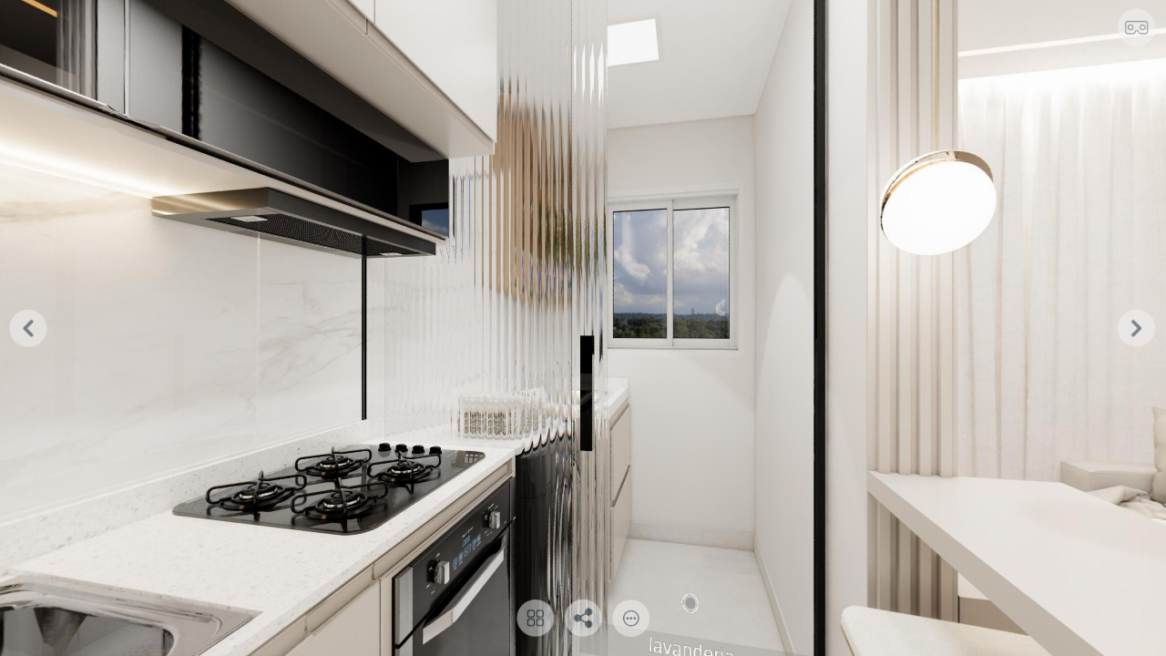

--- FILE ---
content_type: text/html
request_url: https://tour360.meupasseiovirtual.com/049377/208531/tourvirtual/index.html
body_size: 641
content:
<!DOCTYPE html><html lang='pt-br'><head><meta charset='utf-8'><title>tour-virtual-360</title><meta name='description' content='Descrição do Passeio.'><meta name='viewport' content='width=device-width, initial-scale=1.0, minimum-scale=1.0, maximum-scale=1.0' /><meta name='apple-mobile-web-app-capable' content='yes' /><meta name='apple-mobile-web-app-status-bar-style' content='black' /><meta http-equiv='Content-Type' content='text/html;charset=utf-8' /><meta http-equiv='x-ua-compatible' content='IE=edge' /><meta property='article:modified_time' content='2024-01-03T15:00:10' /><meta property='og:updated_time' content='2024-01-03T15:00:10' /><meta itemprop='name' content='tour-virtual-360'><meta itemprop='description' content='Descrição do Passeio.'><meta itemprop='image' content='https://tour360.meupasseiovirtual.com/049377/208531/tourvirtual/imageCapa.jpg?v=497'><meta name='twitter:card' content='product'><meta name='twitter:site' content='https://tour360.meupasseiovirtual.com/049377/208531/tourvirtual/'><meta name='twitter:title' content='tour-virtual-360'><meta name='twitter:description' content='Descrição do Passeio.'><meta name='twitter:creator' content='meupasseiovirtual.com'><meta name='twitter:image' content='https://tour360.meupasseiovirtual.com/049377/208531/tourvirtual/imageCapa.jpg?v=497'><meta property='og:title' content='tour-virtual-360' /><meta property='og:url' content='https://tour360.meupasseiovirtual.com/049377/208531/tourvirtual/' /><meta property='og:image' content='https://tour360.meupasseiovirtual.com/049377/208531/tourvirtual/imageCapa.jpg?v=497' /><meta property='og:description' content='Descrição do Passeio.' /><meta property='og:site_name' content='Tour360' /><meta property='article:tag' content='#Imersio,#RealidadeVirtual'><link rel='icon'  href='https://tour360.meupasseiovirtual.com/brand/favicon.png'><script type='text/javascript'>window.TOUR_ID = 208531;window.TOUR_AUTHENTICATION_TYPE = 'public';window.TOUR_URL = 'https://tour360.meupasseiovirtual.com/049377/208531/tourvirtual/';window.TOUR_VERSION = 930;window.VR_URL = 'https://vr.meupasseiovirtual.com/v1.0';</script></head><body><noscript>É necessário que o JavaScript esteja ativado para usar essa aplicação</noscript><div id='pano'></div><script type='text/javascript' src='https://vr.meupasseiovirtual.com/v1.0/index.js'></script></body></html>

--- FILE ---
content_type: text/html
request_url: https://vr.meupasseiovirtual.com/v1.0/plugins/ad-static-page.html?v=1744649904552
body_size: 6916
content:
<style>
    @keyframes ad-showup {
        0%   { opacity: 0; }
        100% { opacity: 1; }
    }
    @-webkit-keyframes ad-showup {
        0%   { opacity: 0; }
        100% { opacity: 1; }
    }
    @-moz-keyframes ad-showup {
        0%   { opacity: 0; }
        100% { opacity: 1; }
    }
    @-o-keyframes ad-showup {
        0%   { opacity: 0; }
        100% { opacity: 1; }
    }
    @keyframes ad-showup {
        0%   { opacity: 0; }
        100% { opacity: 1; }
    }

    .ad-static {
        position: absolute;
        top: 0;
        left: 0;
        width: 100%;
        height: 100%;
        overflow: hidden auto;
        display: flex;
        flex-direction: column;
        justify-content: flex-start;
        align-items: center;
        animation: ad-showup 2s;
        font-family: "Helvetica Neue", Helvetica, Arial, sans-serif;
        letter-spacing: 0;
        color: #FFFFFF;
        background-color: rgba(0, 0, 0, 0.8);
    }

    .ad-static .subtitle {
        flex: 0;
        width: 100%;
        margin: 0;
        padding: 20px 0;
        text-align: center;
        font-size: 24px;
        font-weight: 500;
        line-height: 28px;
        color: #808080;
        background-color: #0F0F0F;
    }

    .ad-static .subtitle span {
        font-weight: 900;
    }

    .ad-static .main {
        flex: 1;
        display: flex;
        flex-direction: column;
        justify-content: center;
        align-items: center;
    }

    .ad-static .title {
        max-width: 500px;
        margin: 0 0 16px 0;
        text-align: center;
        font-size: 36px;
        font-weight: 700;
        line-height: 42px;
    }

    .ad-static .adsbygoogle {
        display: none;
        width: 250px;
        max-width: 100%;
        height: 250px !important;
        margin: 0 auto 16px auto;
        overflow: hidden;
    }

    .ad-static .adsbygoogle[data-ad-status="unfilled"] {
        display: none !important;
    }

    .ad-static .internal-ads {
        display: flex;
        flex-direction: row;
        flex-wrap: wrap;
        align-items: center;
        gap: 8px;
        width: 100%;
        max-width: 500px;
        margin-bottom: 16px;
        padding: 8px 16px;
        box-sizing: border-box;
        background: #FFFFFF;
    }

    .ad-static .internal-ads .image {
        width: 60px;
        height: 60px;
        background-position: center;
        background-size: cover;
    }

    .ad-static .internal-ads .text {
        flex: 1;
    }

    .ad-static .internal-ads h1 {
        margin: 0;
        font-size: 14px;
        font-weight: 700;
        line-height: 16px;
        color: #0F0F0F;
    }

    .ad-static .internal-ads p {
        margin: 0;
        font-size: 12px;
        font-weight: 400;
        line-height: 14px;
        color: #808080;
    }

    .ad-static .internal-ads .link-button {
        margin: 0;
        padding: 8px 16px;
        border-radius: 0;
        font-size: 12px;
        font-weight: 700;
        line-height: 14px;
        background-color: #43A5F7;
    }

    .ad-static .link-button {
        display: block;
        margin-bottom: 16px;
        padding: 15px 50px;
        border: none;
        border-radius: 4px;
        text-align: center;
        font-size: 16px;
        font-weight: 900;
        line-height: 19px;
        text-transform: uppercase;
        text-decoration: none;
        color: #FFFFFF;
        background-color: #4B4DED;
        cursor: pointer;
    }

    .ad-static .close-button {
        position: fixed;
        right: 0;
        bottom: 5vh;
        padding: 18px 56px;
        opacity: 0.7;
        border: 2px solid #FFFFFF;
        text-align: center;
        font-size: 16px;
        font-weight: 700;
        line-height: 19px;
        text-transform: uppercase;
        color: #FFFFFF;
        background-color: #000000;
        box-shadow: 0 4px 4px 0 rgba(0, 0, 0, 0.25);
        cursor: pointer;
    }

    @media
        (max-width: 500px) and (orientation: portrait),
        (max-height: 800px) and (orientation: portrait),
        (max-height: 600px) and (orientation: landscape)
    {
        .ad-static {
            gap: 16px;
        }

        .ad-static .main {
            justify-content: flex-start;
        }

        .ad-static .subtitle {
            padding: 10px 0;
            font-size: 12px;
            line-height: 14px;
        }

        .ad-static .title {
            font-size: 16px;
            line-height: 19px;
        }
    }

    @media
        (min-width: 501px) and (max-height: 600px) and (orientation: portrait),
        (max-width: 500px) and (max-height: 750px) and (orientation: portrait),
        (min-width: 851px) and (max-height: 500px) and (orientation: landscape),
        (max-width: 850px) and (max-height: 400px) and (orientation: landscape)
    {
        .ad-static .subtitle {
            display: none;
        }

        .ad-static .title {
            margin-top: 16px;
        }
    }

    @media
        (min-width: 508px) and (max-width: 850px) and (max-height: 400px),
        (max-width: 500px) and (max-height: 700px) and (orientation: portrait)
    {
        .ad-static .internal-ads p {
            display: none;
        }
    }

    @media
        (max-width: 500px) and (orientation: portrait),
        (min-width: 508px) and (max-width: 850px) and (max-height: 500px) and (orientation: landscape)
    {
        .ad-static .internal-ads {
            flex-direction: column;
            max-width: 250px;
        }

        .ad-static .internal-ads .image {
            width: 95px;
            height: 85px;
        }

        .ad-static .internal-ads h1,
        .ad-static .internal-ads p {
            text-align: center;
        }
    }

    @media
        (min-width: 508px) and (max-width: 850px) and (max-height: 500px) and (orientation: landscape)
    {
        .ad-static .ad-blocks {
            display: flex;
            align-items: flex-start;
            gap: 8px;
        }
    }
</style>
<div class="ad-static">
    <p class="subtitle">Você está utilizando a versão gratuita do <span>MeuPasseioVirtual</span></p>

    <div class="main">
        <h1 class="title">Remova anúncios a partir de R$ 12,90/mês</h1>

        <!-- imersio-vr-ad -->
        <div class="ad-blocks">
            <ins class="adsbygoogle"
                style="width:250px;height:250px"
                data-ad-client="ca-pub-5777897567241507"
                data-ad-slot="5822142080"
            ></ins>

            <div class="internal-ads">
                <div class="image"></div>

                <div class="text">
                    <h1></h1>

                    <p></p>
                </div>

                <a target="_blank" rel="noopener noreferrer" class="link-button">Ver Anúncio</a>
            </div>
        </div>

        <a href="https://webapp.meupasseiovirtual.com/plans" target="_blank" rel="noopener noreferrer" class="link-button">Remover Anúncios</a>
    </div>

    <!-- botão fechar -->
    <button class="close-button">Fechar</button>
</div>

--- FILE ---
content_type: text/xml
request_url: https://tour360.meupasseiovirtual.com/049377/208531/tourvirtual/tour.xml?v=930
body_size: 1923
content:
<?xml version="1.0" encoding="UTF-8" standalone="no"?><krpano basedir="https://tour360.meupasseiovirtual.com/049377/208531/tourvirtual/" title="tour-virtual-360" version="1.20" vr-version="1.0"><url_path_share url="https://vr.meupasseiovirtual.com/v1.0"/><include url="https://vr.meupasseiovirtual.com/v1.0/plugins/index.xml"/><data name="description"><![CDATA[Descrição do Passeio.]]></data><project-settings autostartAutorotate="true" isWalkThrough="true" showFullscreenButton="true" showNavigationArrowButton="true" showOpenInNewTabButton="true" showSharingMenu="true"/><skin_settings btn_open_thumb_alpha="0.2" controlbar_height="40" controlbar_offset="20" controlbar_offset_closed="-40" controlbar_overlap.fractionalscaling="0" controlbar_overlap.no-fractionalscaling="18" controlbar_width="-24" deeplinking="false" design_bgalpha="0" design_bgborder="0" design_bgcolor="0x2D3E50" design_bgroundedge="1" design_bgshadow="0 4 10 0x000000 0" design_skin_images="vtourskin.png?v=219" design_text_css="color:#FFFFFF; font-family:Arial;" design_text_shadow="1" design_thumbborder_bgroundedge="0" design_thumbborder_padding="2" design_thumbborder_padding_mult="2" design_thumbborder_x="2" design_thumbborder_y="2" gyro="true" id_projeto="208531" id_usuario="49377" imag_name_max_caract_length="41" is_editor_mpv="false" is_mpv_offline="false" layout_maxwidth="545" layout_width="100%" littleplanetintro="false" loadingtext="carregando..." loadingtext_planas="Carregando imagens planas..." loadscene_blend="OPENBLEND(0.5, 0.0, 0.75, 0.05, linear)" loadscene_blend_next="SLIDEBLEND(0.5,   0, 0.75, linear)" loadscene_blend_prev="SLIDEBLEND(0.5, 180, 0.75, linear)" loadscene_flags="MERGE" maps="false" maps_bing_api_key="" maps_google_api_key="" maps_type="google" maps_zoombuttons="false" path_icon_seta="skin/img/waves-sprite.png?v=249" plano_free="false" thumbs="true" thumbs_crop="0|40|240|160" thumbs_dragging="true" thumbs_height="80" thumbs_loop="false" thumbs_onhoverscrolling="false" thumbs_opened="true" thumbs_padding="10" thumbs_scrollbuttons="false" thumbs_scrollindicator="false" thumbs_text="false" thumbs_width="120" title="true" title_max_caract_length="63" tooltips_buttons="false" tooltips_hotspots="true" tooltips_mapspots="false" tooltips_thumbs="false" url_midia_share="https://tour360.meupasseiovirtual.com/049377/208531/tourvirtual/" url_site_user="" url_tripe_user="" validar_login="false" webvr="true" webvr_gyro_keeplookingdirection="false" webvr_prev_next_hotspots="true"/><action autorun="onstart" name="startup">&#13;
    if(isAppMPV, set(url_path_share.url,get(ShareFilePath)); ); &#13;
        if(startscene === null OR !scene[get(startscene)], copy(startscene,scene[0].name); );&#13;
        loadscene(get(startscene), null, MERGE);&#13;
        if(startactions !== null, startactions() );</action><layer align="lefttop" keep="true" name="watermark" style="style_watermark_imer" vr="true"/><scene heading="" lat="" lng="" name="scene_1215931" onstart="" thumburl="%BASEDIR%/panos/1215931.tiles/thumb.jpg?v=999" title="cozinha"><view fov="105.0" fovmax="105" fovmin="105" fovtype="MFOV" hlookat="0.0" limitview="auto" vlookat="0.0"/><preview url="%BASEDIR%/panos/1215931.tiles/preview.jpg?v=880"/><image><cube url="%BASEDIR%/panos/1215931.tiles/pano_%s.jpg?v=12"/></image><hotspot ath="13.4985" atv="30.8783" distorted="true" linkedscene="scene_1215934" name="spot_scene_1215934168229191574637" sceneName="scene_1215931" style="skin_hotspotstyle" type="seta"/></scene><scene heading="" lat="" lng="" name="scene_1215934" onstart="" thumburl="%BASEDIR%/panos/1215934.tiles/thumb.jpg?v=142" title="lavanderia"><view fov="105.0" fovmax="105" fovmin="105" fovtype="MFOV" hlookat="205.04" limitview="auto" vlookat="2.14384"/><preview url="%BASEDIR%/panos/1215934.tiles/preview.jpg?v=906"/><image><cube url="%BASEDIR%/panos/1215934.tiles/pano_%s.jpg?v=931"/></image><hotspot ath="100.375" atv="39.133" distorted="true" linkedscene="scene_1215935" name="spot_scene_1215935168229192784293" sceneName="scene_1215934" style="skin_hotspotstyle" type="seta"/></scene><scene heading="" lat="" lng="" name="scene_1215935" onstart="" thumburl="%BASEDIR%/panos/1215935.tiles/thumb.jpg?v=319" title="sala"><view fov="105.0" fovmax="105" fovmin="105" fovtype="MFOV" hlookat="87.26" limitview="auto" vlookat="0.275315"/><preview url="%BASEDIR%/panos/1215935.tiles/preview.jpg?v=168"/><image><cube url="%BASEDIR%/panos/1215935.tiles/pano_%s.jpg?v=450"/></image><hotspot ath="90.1354" atv="28.8737" distorted="true" linkedscene="scene_1215930" name="spot_scene_1215930168229194003390" sceneName="scene_1215935" style="skin_hotspotstyle" type="seta"/></scene><scene heading="" lat="" lng="" name="scene_1215929" onstart="" thumburl="%BASEDIR%/panos/1215929.tiles/thumb.jpg?v=44" title="banho"><view fov="105.0" fovmax="105" fovmin="105" fovtype="MFOV" hlookat="101.67" limitview="auto" vlookat="1.48609"/><preview url="%BASEDIR%/panos/1215929.tiles/preview.jpg?v=844"/><image><cube url="%BASEDIR%/panos/1215929.tiles/pano_%s.jpg?v=703"/></image><hotspot ath="-66.2967" atv="26.3789" distorted="true" linkedscene="scene_1215935" name="spot_scene_1215935168229197982558" sceneName="scene_1215929" style="skin_hotspotstyle" type="seta"/></scene><scene heading="" lat="" lng="" name="scene_1215932" onstart="" thumburl="%BASEDIR%/panos/1215932.tiles/thumb.jpg?v=819" title="dormitorio 1"><view fov="105.0" fovmax="105" fovmin="105" fovtype="MFOV" hlookat="124.36" limitview="auto" vlookat="3.2888"/><preview url="%BASEDIR%/panos/1215932.tiles/preview.jpg?v=279"/><image><cube url="%BASEDIR%/panos/1215932.tiles/pano_%s.jpg?v=339"/></image><hotspot ath="129.69" atv="46.4901" distorted="true" linkedscene="scene_1215933" name="spot_scene_1215933168229195425779" sceneName="scene_1215932" style="skin_hotspotstyle" type="seta"/></scene><scene heading="" lat="" lng="" name="scene_1215930" onstart="" thumburl="%BASEDIR%/panos/1215930.tiles/thumb.jpg?v=224" title="corredor"><view fov="105.0" fovmax="105" fovmin="105" fovtype="MFOV" hlookat="0.0" limitview="auto" vlookat="0.0"/><preview url="%BASEDIR%/panos/1215930.tiles/preview.jpg?v=214"/><image><cube url="%BASEDIR%/panos/1215930.tiles/pano_%s.jpg?v=938"/></image><hotspot ath="-16.2745" atv="34.9832" distorted="true" linkedscene="scene_1215932" name="spot_scene_1215932168229194605815" sceneName="scene_1215930" style="skin_hotspotstyle" type="seta"/><hotspot ath="-87.4259" atv="43.3286" distorted="true" linkedscene="scene_1215929" name="spot_scene_1215929168229197319372" sceneName="scene_1215930" style="skin_hotspotstyle" type="seta"/></scene><scene heading="" lat="" lng="" name="scene_1215933" onstart="" thumburl="%BASEDIR%/panos/1215933.tiles/thumb.jpg?v=536" title="dormitorio 2"><view fov="105.0" fovmax="105" fovmin="105" fovtype="MFOV" hlookat="122.49" limitview="auto" vlookat="1.68983"/><preview url="%BASEDIR%/panos/1215933.tiles/preview.jpg?v=195"/><image><cube url="%BASEDIR%/panos/1215933.tiles/pano_%s.jpg?v=397"/></image><hotspot ath="85.9097" atv="34.9191" distorted="true" linkedscene="scene_1215930" name="spot_scene_1215930168229196265792" sceneName="scene_1215933" style="skin_hotspotstyle" type="seta"/></scene></krpano>

--- FILE ---
content_type: text/xml
request_url: https://vr.meupasseiovirtual.com/v1.0/plugins/index.xml
body_size: 732
content:
<krpano showerrors="false" version="1.20.6">
    
    <!-- <include url="./nav-plantas.xml?v=1744649904552"/>
    <include url="./flyout_hotspots.xml?v=1744649904552"/>
    <include url="./hotspot_text.xml?v=1744649904552"/> -->
    <!-- <include devices="html5" url="./webvr.xml?v=1744649904552"/> -->
    <!-- <include url="../skin/vtourskin_imer.xml?v=1744649904552"/> -->
    <!-- <include url="./skin_imersio.xml?v=1744649904552"/> -->
    <!-- <include url="./swipe_gallery.xml?v=1744649904552"/> -->
    <!-- <include url="./vistas_plantas_vr.xml?v=1744649904552"/> -->
    <!-- <include url="./actions_imersio.xml?v=1744649904552"/> -->
    
    <include url="./actions.xml?v=1744649904552"/>
    <include url="../skin/skin.xml?v=1744649904552"/>
    <include url="../plugins/ios_iframe_fullscreen.xml?v=1744649904552"/>
    <include url="../plugins/iphone_fullscreen_swipe.xml?v=1744649904552"/>
</krpano>


--- FILE ---
content_type: application/javascript
request_url: https://vr.meupasseiovirtual.com/v1.0/plugins/webvr.js?v=1744649904552
body_size: 55619
content:
/*
	krpano 1.21 WebVR Plugin (build 2023-03-30)
	https://krpano.com/plugins/webvr/
*/
"[[KENCPUZR-rEh#OwkK%BM2E6R=8$@GHoJ6)8j^<WAuv@:ujQVv8d.0d&ww5)4(<[q,T<GUVs<uKI*Om(Q(?,uUt_ICNSSv=>T'FX]c>*1Qmh=&w[o&TWj*$oK6c#Hw18[1EKf8qt=wfZp<3Pp^N-mmCi1<3=>PngDG;lJmWWBUD&L7P&8Z)mBf@AEX^7lu95?8B>,Ha#69hF(DG6GZWe.5B->x<3k(&sB]c>ms/kY#k;39gkv><daF)#QaLHfDig_.NBN_:-eme)nRm0s6&qc<=ZAk3?Q@<.kVXbme_*IH7N'CYM#FrZ)$vtd&uvS.'>q>cnP3K(1*u+(ZV^$s*Yw(=HM$hPidZ1v_iYeKQOJ(N6<f6T'H-_+T_=DOR/_i,gZN#+aY,vf45`KV_f/J-IObw>=_Xs,,ZEs1%L:i;F)HEH09=?-db7.BU+jbIs*;Nib*Iq8/tl7@S*)EC_hcSn`X7<uHiixBOS(J1$aPx-['3p85:4dV<obFBw$a^iN,T0mM31T-H6cc68W=b.eF4m:xfiO4?WSo?8(B_Q3P&i&spkBu%]*3Cq(E0&hS>+>ZS=ZY<qfe^KiGA55kfo9fma$a@CZ1SBr;#EwQ,M;v7<O/nR2Gm&pg=O&gAO&K*^Z>*8qHT:J;^:l(0-Bq%8>QqS4nqLrd)wh>2b&g+whHmo+-=dq:5>J`fidUIE:NkIaE.3U5Uj$OAM$sIi'9k9Ev&5bTb#@RP5up8?kK64%d/MG0b7efi^jmENkIXsUwOJLb:,+f4+(#]Tu5PpKS`#H$',^,Ohm3BAZ8-]W<0,(QM2/o<&+@5oY><kCjO@jCs;MOm'gjkbZ(uRvTMsmYEITT[5a;2L+(@s]5&b)POlGQd_6r?&D$op=1T-#-oRWQ3Ir<_PS*:@ln7l:W'tWRxN+l)kCXmFgc$XK+nVl/&$C>s,tEj4QNsImd+:,XC2EQ+DJgtdK<>S3)DF6CIu<EC@Wiq85tmMB*-'cDY-A&@OAo_;CTYHAo[>`=<t@q'=>88V60'g%ws$[/,MWM]b^lo`e=7OG7)w@$J0i?nVc8t=V=I@_E9I/A3,tQC-EHIKVh`i&(fAg9JmpX,8PsuSn.J.Q=XJp.BmpoNa^S8b6D43V4IYaIhSPT2.d>dj@hIq]9nG5v0R@KV*B.8F<5E(o?XCt7f,EK)Y.x*bnlaNaeG1JY]J)JVu%Br&ZRuEIS-U)=(aNLNE9(nsNW$OUA8BcAbXY-QLEs-`C(i7U8bP<DGb`+9>>NZ<OcY'Z?8;YFcFTGfoWGU<_&]`Z_L.5O$H0=L+MS$S6nQL_L.6HX=Jj;SrD#2PPTM,]To;]@(+Fv*)4ZW>'D*dsW&[mg&?JN@1C[v$Z334t0vd5gEZUXDqd<aSuM2ED%69G);JIOd$G<YWq#jxXY%EOT0tr&k_jAG0oe%[#0.G>eCY]iUr4m./*8PvJbJSJ/;=-PY9Nl-BB>GoGQrT`V7O*wu>UbiIeJ/]gVkF-BS9QLPZkDWl$%:2/%;6*l(<YtdhGoU&@@Qi`J))/rw_l5>TivmErluiqQ,ift0MKJXXO;U%Y:*/U1^DfJpB1_7I_Z*2ADf,<&-qV*,bJ_3&[OkD_f3i&CK0Dot$tSQQgx=iJdUVii%Zf&TTA>F']DhF]0aM1E@Bk8KH92W:*[N.Jtk`38Fls[HHawe6*@S'uM)qPqWNOSMT^;+?S1h0vlMCtGtUXt`ZNO^Cj,.cGWxx@7=vNUJQ<d0.')@Jeo,puu:l(Ao2Td>9X$?>g(_ukn(.Psc1nih&r1&ZN%vFnRXtBFS.LZWLcU#GU.2@T>.OWRFC]GZ>5Y_cnf#JtI[ux?vEr7INW1t+qEx1Ah]=,/X;I)KwZ[#LPON,H,`L_iD#Zn*tH)?#&F>-sG.naFxkLv<FGtO'LQ<`pwqGi`W[<`m)Er,e]s<n9K$%p'//i.-AQ8rLY[J]TbDo02>S3WpQt%S.R(Dp^k6Rv%B#e$H'u&U6hVEhfx&4vPLgRr+LZtIkoY_=eja][4Y-mj3fhb1pv5SPklwplgaFjJoaWE7I>GqA-m5b`KKrv5+exBVCV9%&Hvbi3,)=4>Fc(C/?XpT+nWa[4SB3Q?([v[f[M6r-gH1XM9YsWHdckV`:+b/gt?^st)xb?rIb_pJpE;Yf5q,#11vXgvLao]m)C=(/&?x//1&$(EH&G,0RKKbV?O&.jNfJI'5'c/TjtWAO=.m%o<*g@ptp?nf79r-ISnl>a:U2n3_)6D5qiTVh3neVwdiuBIK*N6-eP#0a@.V/2EFZYaNMTp8);Jur'ZaG3,U9PbhwLOS&FbIo]_W<dkG+/9hTo(^.`E:,anwJhhZX#]d:vS2%iK17Vn?NdE_$=vE3b^,`C^8QNG_CmXvUS$qkX;R*v:Um#a_oTnp8/pu&pLKBc;(0(ZY`xDw<-^'0q@12HhE)/vKQBmJbbb_@%0LA2)L>5:g93oJ*Qnh-;OdHt.AFHTSmGeaaxBb_8$6DOMG4t)sW7kq,HMUxIP<bBI`mHE5ZpJ3Vwn=Svm3[QB0D8mGi<ml_#45P*1,-$Y+;t++kq1C(U[;&WKx=F9q4.ABSgD6K9w88XsOOOj#A0%]Ucq+e`L*Un&])cJG_1H9%>1O+FoY7[/_Uxa=rAvr(^J][d1`aetQU:SJ2>KVZc]F2vj46eZF@*I_&)([67BR5j3,a8CT=*qMqlq;@Me9qMk#$x%i6iaU>2)LnfBUowb1Q>mC&*F^,L2D1c&HeZJC3x?X;Zpg8i5XrFnhdh4tX7nY6LY:H^j/;2[hqpUig1Dd-h`AA>0Dd$K?9xn>R*E2Bp0El]Ql_]HRp@Zhd=03c<'RBT,V=X,lMO4'>c_DBdT%^i%&r);&mRPX.F3S=-UFvOAp/BV2Y###Fv4OP#ho&Y+>Br5(qg_X[SbQ%6=96+OnRl)#jvR#5jPABHmmV`Em?4dqOw3_v$miNaLs5E3'S&RO9LlVl]^pP-]Sfrt>H'n]Y9(pdj?e2s#]:Dxi4SCdiXMlLY6^Dhs+EJWe16CmCK%k%o#mQE^*<Q/A.mk;'OGA9CGNiva0cF>3l.4N^VvubhF.e/+m&>ABYQL$fhO,[s:h?X*Uo4/4JlRxU_UG9sf8u*<oM#?nxQK2,A:'r`$:g?*^H3h;+u]0BA;6mGIVYq?,V5Tx&T?5X]?*SuOnl9Y.+U]VK(c8F/Xh'9otdD.V+cqY:HJ/%.CW:*;Wi.6DhBICA7]v8VDDI-p%S$Z'=Ww7Ar]UAVlTX$9Oq.1QvL>g_w+;2uWd;9^N.?V_mMx;?wr3'A:JgaD/tErwD=B,e;i0OTN_i;f>-X_pansjutpg/0H&M_,i?G[u8)<L=qSR9.1JF[wceq%+IPkV23AAY.%O*slbmm?-,1=fH*F9iD.AHLJKUJ+r&bZZE#:1l<wfAEg6.1X*OAw(?'K#w`:ESxL#_XJ<PV))i<CrAZh6jLd9?wB*-r[ZF($W;aT<Q-/a$N2ZVV]QA/dT/O[@^FMR^K2UDsh=Q)sM.)3.;r=`<GQq0(_chs+6P+wD[QR&Fv6wrCq=i#9AI``ouOS-U;@H[h2xuo3gV;F3qX.*SJ-i^s?N_[3bXRL@K@;#PH`;Z#+d?2pijm1NteQqe[sC/-6?NIrbJ`d=*QgSn^$0$JPCN,eI[T<pV]-JA^7f.+^WK-X$=d,[pJ(7+&((Y3)@J^*@vi7)J4]>Cp$s>E0*L%H^$loYYoQwE#Z^^&b8aD0@_-a[4,m&XVkc4@NdhCR'R,ATLt;hIm-h[K0g^2f$6PHtXA%3l(`t%U/F4EST2-4PMnfX',T#jQPRZDL,NC%SoJ3A@1hV6l%epF[nPJZBQ1TQv+2d@?.;RFstlCC>-e<[8oBlE@*J1bNo0*;P%=I.nZo)?C'[8_lg4k53hKgHOt9c2:ONW$#FP724`0>??)QR$dUA+-u=_[96-D`k>F.+WhxFAm]_pO`2dif*u']jPYhCmiDtZ2gRYMhDjXBo3W$ZhVQBL9*uHkQ.nxJA?,s%)AfJKRw_G8[sO2vC@-B3%ta[-j$Q$bZ0R)`5h)=<Du8<Ji8A&;M[?hns,V^ulB?^)wFMjDbjepT]1o^[YR1Mh:kE9mearu^Gm1`e+?b)sS2^,2Nu$f+WTm]6=$T37.5e#tAs>>p]GXP?;+<ajqJCt.8+(WmdUo7P/*C6%1'_%3eC6IG+Z,Zk)j(/[((Bv?xMSP7@sE.uiLDo[^^aJ)6boGu'J*pKKYTuC.iT_8[s9T8mNILJK`TEQPBl.m`Vt4E1j=Zr9>nhV67WtuuQG0n=C>xIj`jeIVcuV&l%9WLdX)06Tl>Z*81fWYPH<YY28_D^a^kSE1M%@K%(V7-f,f;>N(GLg5&_o)JNtWsJkMU%fg9]uQFC5#CHTP>_3Ql`2=FXo1P,?@sCi_Ud$FW#?]>X5GhrQxUQ@UxAD,8bbg3?XH?c.5X.P#in_v:,pw/2>smf#s`22at=v^_j.ZDFbXXr`7Y5&[##f8vfaI`+noHF]xbDVD:`4XA$QID@A4v(r/%xI.vu:`=LY5gi73&S7r9T@hj?JS9wS.N2^WCY/+(LulR]i]M,sf[r&;0jrehMA/xw2BXp&a;w0K$n6f&v52q<)o>em6tRP%I@(>*9v#Sb02u[G5jIMqcelN-S/[IOtL*Tu4H61g7K0M?%ZR5YFGYffBnJbC[UKx=pN(8mB/pLa-G?S:LB?@>q.HD;WPY=<tG/Cdgcl&WGge[TWVC+4*f>u[w-v<qI<6d<YG)WB5oJc>n.uND&'(%1/P..x(d[<9rK'lR#I+8;DL[6,=Ro_I@aCB;6;%=lS3[0@1M#dVM^05tg)HPRXHL<5GXkkG='dr&:ll`.Trl.'0f5qvd1,]ADA;:T7QO-e`dU+Yq]o<@VLRd?xm)Jam/o;vWTE3E@F7`>?-ZZ1l:JBlT0T9bUgrWDEKBj`hP=l85jsW05N,8Rj-HQPM-X.#SAMp(Ce+*3a*mB%$iak2-Jq[>BG_p[9l^%TaprA)oIqoPj[d&lQk/O?jKZ>x5jx955Wo*x+3PvKtK,WP1fYpOe@cr7<DR$ncD2XZoW=;X>0j6w^_kVq'L2:Uhr>DwA1j/LrDK9M82ut@-Xv`K8>>_E@LMuJddBZXmZCcU+%rMFW(.C<$B7_OGR9Z^=S`Cugm8I_+>bmRvePQKFZ8I@DtDQjwCF[B:u?fZS#'G$.#Nm'UTCEM]SZF%/Gljo479po/C3*i55TEi?Ih[xSeH5/^Z*?X@4'FI]/S)g57j>+j]A:_lkjQ=MIai;SjLQkRF,FAm0%N#w?fLndehnSQaIH1A'.QpHTwL<[g^Y&QT1.$Bp>dop@`RFsm.ogT)mpr]&+&`Xf)SY<+6uC`W8@A)aY*H_S.<^n/8M/W_=OFqJZQ_P%eGO0r2b#'qZ3IhC]1=TT:*`wSS?B$#;>UxPM6EghDaO*JG1xOq45+=Mn&$(C6>'B&^_G1RG%9@$cBd7J5J2)X7s;&H&=x#DkTKO>LX`q8@jw3t7m3VoWJLXC$:uNk6Q5'E-x?9enaYNo7.f<;5)?mL(vhQ-BKCHdt?fh'_FZo1U(0'HZaJ/(_<cQYoI*5a*v?:aY#r>TbI<5M1g`tK9tMn;@4OWK;Z;a$oiqwC]ciN'`(eITbN<j<VNxt;3l61/Y8e^UmkIn^BA3pdg^(_6M(/1$?VYk_E35SED+_@I3'uC5;1'NpLot4r+l_vf^(%;MoNuldZUf*A8#XXJ-uMQ2B)iFA-`W0+F&l.$D'VUm$q0+H[hW#/[:$eHpM;)U(b;9E7A<c?T.w;9S*OU^<@Hnala?Ee%7JJ1pV8p5[P3UEI,s88s2$'PG,VSa]PQ('Cg.(2[VEH)bWNsQA]Q4WW6.Sd6dKDrY-3wf<?SMZjiw[1&BGIZ2M04I[5i#Dh?o_@4_[@o*qKu,UkH+_Z,h4rW9XaCPl56T^t'e$dTvJcCDp.t/moMfvpjj>>s>Xt@'(K*&LU66EE%.H-lvoBb68A8-u--o_OGc2$:cgYiB;RVMB/6.MIe[sIPZgPNB##IiT1Ad2G1u:L=(E^(KBa+.b7(RdR^_Qc$loEw)AAY-AIbf_.:jA,rX`j[R9:uruJ&W+NDsrDZw<FXLYdCQsgvjnb0IdD-Qhdv472@gKZx+kVoSt;2@7v*4OPa2.bcFB4u8E2A)6Ivrlgufa8pN;h5]+lJ,j;krv0*0I/TAgg'JYi9Yg?<x5';ltL5fk]rVqnX05)Lt>Dl$xUEZhq4b^a9I_k<.1h2u;BiQ_;JBfH<R7133L/oP5qD--Xx73JtP_DCqwpJ26w$#D./F<ur0-0UF+@s,HhF.M=1c+=n%UD;CHi#R1DF=8M,j%wUORb);vE?4Mvg*;ZR,,9G(&[oXfG#;gOYMWo/OuEiuQ)XE<^Jk6a9L],^wLX`poQ?YLICc*e0J^6<%V;AZh>^/?>Yk/P&rOt2-YmJX#fM5Lk5L<6H3J=LaNF=_+mQ8pq[%[U'9Hm3@UK7^C)@h$?gJPG22^dQD8D.hN*H83V1&OX.]41(8,IlMk0)Yj1/@e`QUDBw*+6?KUd7ROjPgfYA+43p0%9t,<N9(e+KiYHr+42p4#K;x0%d#V#04h5@OucSJ=lD-S6V8If(*'v>C`/6QG[H:M&MapZqZW4vp.uvg+goDW[4AM`+5lSEqh@+UaR`3qI5?w(l'8'0a8gqPBkfan=uB69r-U,j37Vs:T7t)T0GmM@qId.N08lZ2@=P,'AJr[KPiQC(4N]YfnO?8w*K=mFECNbg+7U'pi%5HSDU9hrSh.]>T.xlEejc]OlqJv%a8CI.m=M-ht8vGBJ2cBsMs0clDAhu)PJc4TDTc/$<_TD1`d=ju^'7iRe.[g2?OxS=u3s+W<?0o=pa$T:p`i(j@Gr(1[-r+qv.<r2/v'_s#1O[dWn2^8[-l>j@**l]ZI*=?Xg'V,nhVF9W.xxp(7CRV72_uo2W6j/)#(b2J074u7BI2KO.6JCr8u0$Z5=AN$Q@^U00-v'Y4rH&aB;eBdo?@h`;N%`h,e@J;G)O6ICRad]C?ka/P>jKDFr[.i0OaB;J`>.S+NjS&vvuPo*pIC.+YpRt==gDFNk,v;^58lLjX,q#1Y3#BX/2*qf47V.6(.2L94H&K']B`GCQY4+i,GMWe1G?X2?sUL(2Wk`;WDhJ5do9h?EU=g:dfOj#BL;`CC8'cqN,+YYC+ldNl35*uIPnIC<ujR0XCcp4tjpp'@Z`&B)G';&fhECq57^iFeho12;j3rqs%R=[RC0Msn1po/:w:sVX0;d'C=ZimAdDW@W=VTwi;RAlS`4ZdmHbgZJ/fhWo$-:]b_Fe`b96Cl@<7RrJX,6*&qrXuM]7G(51G9F8oneowDc/7fbh]q:`/^LQ#ud(+&e<0-O<Dg%`QW8TkrrSst5lGBMnR1sa@R`J-%F^1GhNDuBk:%3pQ_R#wPGh(8ckxRV4a(>d@aI<;0ZL8)jV`aKP:lbwat%[5OPYHJx=ri9wM2jJm$VriT&8x[wKpGpIT`kDvP[Tl9^_,AwUupbhgwAQR+rjPe2324=GQV+aP'5f^b8M<sT[sn_IXRBOska/3@Wr^ZqLB&_ZuXw5`+6g$C:JY[li%RK*jSh;g':>AA1&UkId9KMTH&m$9hSKf-gB5Fd^`5=]2f=f9<T;-K%=`@h:Xf`pnm'x5`W4)DE9pI8JI=k=jWh=>wFNH<r@D`-KPF&:=ELE2s[-2?:HtI7C0U$LvP`w.,Ef-J1^(/E_tkxnKpW`Epa'=K[[46K(VtqIT0;]VEI.db=niA'<1+7`c(6OHq])j,sk+PANA/N@YOs,TbVdoW:sCP39^hX4==pnWhgQ`WWi&oR$hemZ(15L5M'v8+ml.D[r%`bEqoY%,uR-nK<M5&,#%g`DD=&RqiY79e?<&Ru))D#stC-t1ous-q'UfnClQ0X?XI&x<Rwm4pB4rXJc[ED8Qw3'H]]n-H-$q`*Yw&]r(wInNPGN>;Zk(,-1?Vm8Wx2HonOvT2CGTXT-Nb'Q'D/A&n_f28k`Xrmo*^_T),5QkX)jM=gY15AKu)PX9f4/d8F'6erir:kI$P;V_762Psmb+&Tw?SspFknMqD0x4Z.kIX^XiQf_(>tOd%]q_Ew(p&ev]t5bxNuOUU&g57EG&/@v4r;b,o/s[dx:3?;.xnU(>,?^bSHt<deJeV=kFPvX[Hrw,P>,iWw__N(Ri8ELY7>GKJk:I_)gj^?rTL+n53mEXtFPI%=Z1:>dUc]s1j7wPgnQ;f'$tws$J?wSr/hwDj/(--R@DbR5EC:,7A6O1EmuwR(xmp%^x=I(OIQvBdX.h=+8Cvt4b0;C5.(hts9'Ii+D=d>+nKK%R?'`vi[stp@mI=?YQSj;49*+[Y-2,RBmi<$m9P^aFlWIUBU$2bL0L0o[92:]f0,<E/q=0xjOJ>o01McJZ,X`_O*i9-wA'q[FhSP#YbE@^d+<+[>5lB3kfBkf*6(r=.$1IIpAY:MTA-/AC4F:q3`aUtX5:Ua-wli&Updh%Jx,>#BA2IBPT[F?=gD?7o$8'e$xFAdm.kTaSS')^-mhd#+Dkc=f[lgIactoaQs6WHBE<S,VF3(#/)p&2U$`Dpnt@/86`;0/FjH+@rk>S<9=,(.`xDx^wBSGx:rMZgvpYXGltUq>VA<#C];-&j8hcdvZvX%Z`e&J%foilf)_sAkb@FuR>$D-p7M9Tle.stYqd3t/sC>'F``mnckfZ7q3_^5-^M?4(%/jr?IB)A=6V&Y=pE-?]@H&)+eh?3w=9E+:p3+uV4No_RW5:6GuoZm9hobs:%[H4D?,#sCl;Rt`7Isw+HIt`R$Y3QS%T&'BRUe/V'F;K@etRO7Zf5ZYjC92(f/v*@V3,:7(xQ@H.Z&'kmw^H3'KAA(lDE@%GK%QY]/mpdsokPej5KP7G#efpB@XML-f.#4xI=Uh6M0(_06G.F<@HuqR]N_Ssc&O@i+GAopn8BN3VA<Y$BYFFHc`_1'B/_&.6I]p,SVhu_mZ3=30lB1=BGl$a-4<4Ucg]X@0/q(=78OTk5)L0ETX&m7QnxWdkm>#a_I)m62[nB/_>l%BFbSWVLcD+A`1,G^OmWOs67&j,'?Hqt)<*UmRL3$+K.,/KLcbJSC&4-mwHuGUBsm/$GCojqP0)5[ttJlJ=DLwH1nqk[?MF=RP'jbb7s0A_F[veR+#6aF>m>))H/r0utE>IuZAc;vl9NJs(<kmUZZYL6CnjOA(5:124.CBs2?1_bi(<Kaf&3X^H4&&Ak.$&o*@,PLX]K&eu$MVs=WxPlNb-lc1komYkCfo@)$gP]TbGMxI6lTPF1&ZT/IQLC<VL<=VmaR7F.#`$Qp&^pBnq?IGW>n/.'(W>w$eKFZLB]nk/64M#lD%R#XW5nn2fZ,eSuQ1hh(CX_oW=U/j?vGAg]4%gOtLTp909&DrkC%wJ`;BW6WM.NgL3CkZ>-kM$`10OX*?'@n+XrFJ-Ig[0;@nj3q:`H^kV<EPAvg-D*6)9=@IfsNggfRbfjP=C19hVM55C(W9?nmPC+qEqJ_EGh0='Mv%q[f;8el],F2[IRgkY,lup]0&tQa'tG/?5*CUgiZ#wm&UP;bGn*M;D*Q;HbhW&O.6].pQLWo<s@Jug.2/9J+Gh&`E?1+rTojqe5Vb]K_G'#H$&X`3)nRG#lZ[9Gpo(w_8%/J9jAJ*Fnm8GR][Fbj9cxE.w0k_+=IZ+P)@^3rU;)6TJ?X#48N39b7Q0uFgjpX_Q>=S#UW&MHtsa*AFbTpLRE.hxd9KT&sWsLUebbOF7m8tl9pT99S<77A]coo+1Nf][a/(s`6RAvw+7xt/q,0P:(q.a6E(Wvc>5=S@aQP@wD*Bx]/i`#$pAZh.Z)]6n62vX1mE1N*XRM)'@D;_e&W*&aeips;hS]t6.8GlNOg_jd`7RC5]Nk2RF??C6:o:Ij:k>e)3QX,qC4I,:-mL8T^b`'nU&wpH&6hooQ7KG=[odmZZoKKfNQ)jB?$4B(Vk7L&-'%FIX,l)X/?(3X>)Q./>jVw'^/f[?>LB=7uFtf)>hDFE*+HgWZHXki-4n8$8,X,6V`JC.'QKg@Rghojs[T`0cS^Ch$?O9XQc(w=fADGWC?%dBc3#;bTpZYZg5*LTOTZE*a(DNp6?d8&XYD*s?+O^not[8D0>^R2o:0V2iS''RY?RJjYQXk/veqR:+kxNU_)t7U@=+8dq.+69pY>><Ppf-7?fJ9tMX%h,6L(5j6N3:5-CEXd0QtYXsk-FfG=QZ_?`b_mYK:0;r/n><E8imL_ie=weKt?f:Ys)LeL4^1k-:57$Bl'*9'Q[(#(6:IhX@>V2;M)9N$%'kgjOSjI#GWjI+@Ak(TVX(B7v,g5D;-(:`&Q<KYLJ]O>oZ*bWP.r<e/)Ys[4,enC41_J.B,-t-pKIX.`2iT5+62Ka^Y_F9i-9IkscfE$@VIudiDVu(a)Y^5lpckRgnbcWdU'&dTAim/`uGJC1W3VHrZQ6t8B&;'h6pMX7;P'ieKFDiC-N:,B24)'3%A>iG;=HKjrHB'D'Eaf0#e+r>OS6NhNw[2H7]T>2F/bP*%Z926LNe=[lkwfQBOQMP8Cia%,Up7>d_j29J=S0>dj'rLqVLonF5].ZOtQFDa?-BjwQpCA[D]<KG&E15l^n8&(3]`)ZxAD96=qUThkTJrIbEATFZE,Q@WlG(n_G7lM9O$):RF#vtn8W'2I&@tLnXuTEFFrHiSA*DH'>8BO(,7BhYPlJ]2@-/('2-2fu<CtVC'P8oR:V/&dog:3Sr,Mr_3V$I&N3t*/Old3mYD%,%oo/x^*pic,Ft<k:`P<Y;`lP1G+Aoi(,&kPp$_G3rY`>;IJA7`&[C3^5,[(ZQ:Xjmh+VPmJ?)7_[O21rt=kxm)/@,:AW5v92<R9>[6F`KXUYo.(TJE>ULtw3rkBpLmhrOan-Ep`gKE#^&3nx]e9cX'$FYaV2]4h(#Ljc9lD(CDvLl4?hH;9=@g]_uZN@oEf+jjDXT8JUj.YEke<Sa&=q?sd^5s-#DN@O+0hHtT_YXJv&Pd>.e[mKk6ZjmbF=mMFJx?794cb_Y4K$H,NG)9ij`]R&9%eRs<YRNxq127V3upHl[dpcv:8:2KGH-Sjm3<Ju1AqZ^f2@IkfjA(OoYco,Z=)gZs&4%ewb(5IuU7gGR+PC;%>h%8x]/?/%7pP1v^Z_KUv'MBeOu6ID-awx4x%whn$T$kPo?I/w/f+U+p2$(TiBCG:lK&$b4UV]FT2#L3cpmQtEMaJ[@h1VI#?>K]KZ08hWdkl2$kX.O[gO]&nT(iJ4]USmOFhC*`OCEhH$w@cZ*h)^]nZHt(;<ReTBRiJ3#18@Wb6%r.oKX#7]%`#<kB4Pk)T]toK.S-@qgf%Rp$o5S>5wNZoTvKXb$Fk9GIG//@jfCoTj_;iINt>8$ce6>*J]Yf[^jGAs8.5.k(l1ks/i^RAdD#'Ab1dd`UWAxq=17,chOhJ$b*?rI__O6.UDo8pUZ8L9FP,^ON;=p7VgpZ0N._IX%[d'FY6N]X7Z-gBwCUxN3.uGb6s5t1pD?68V$%es-c0?e(j*%:Mcb:Wf@#&[UAthM98F-[-4hWUAN[7_`n/jPb@SA1_FuPa>X:WLu/l9W1DslBvK:8#c#U$,b]VYF,j,$]wwH#a+Z-IC$;AW=:di#iLR'I%>`CYL@#]aIlo/=H>8jo>INMZp[-@=c0*S&*2/;-qS7eIHFnrVc2vuPNBGi:E6=57peLKG-nBYVf:6E]csqC2kUu9bhP1l&J>G2M?3`Q9:W<<j.E>[hF^.#Nr+Q$[_gQtuQiH9#RSE4F72r-rdC5)YXWDRa=j)u+55f<SjTgP8qRkSjgkd1ZFi24qeIMux&PfEx7;$wIh10bZ<P@Np)dpx?1p62tM%:SY4:RhWk2@O:T*_-60P6VitCKm#2BJ%sqvv6LdJRkxv#UYT>C6QgU<9LYSF,e()4EPKek9p(d1Z%pbd'b-l7u'(2FxmK^a<&`Y3nOX])Q&W9=Fs(rEZmxPiXkh]F;Y3Pc,,07+3&:Jl%Rb,S--)7PJV?huq*XJM.o)`w>ukkY@@EGWV*?;n&m3oblM3)YH[7>KpPFn.CgYb$Y3]kTSuA1crm%Buq=Wbu6+iYU,B=7u_5`8ec;>`UHk*GF1.m^nptqQ@JBwGASPHDR6$c<J+hanilmrn<k9dYYMc'WY_2kZnvo2a^]j*-#d;6?l$Q?k@?:ci0tfk'Hfv&oNu'.1nZ:@d:ZqvDe1>#N,d^tDM6Gmhn]54Xf/E>OL1;&GF3Z=LpPKN?b?k=$xSs^j-i$U&rv/0^/YjpiRNP$1LmJLsfcOqtj>s%+XIZ.'G[W=4Aw(A/X&'f``m`Mk<Y*`PSe8B?aevZ/N**<.K-Uuu_)v.?kEjep*_4MaYF&wg3aKG%um:@lU@qK9taRnB*ulK,c&wV7@bp$5YO,[NLO<ct%4ME>?>J*kHUG8DUJRnJVBN;SDoa(20&^b=/]YGE6d`=0L[mHM3?LK`*5o0QA.Qf6a<o4rXcM]cAUX1HXJ?OMhxd)=Xp_J:d<o-B1E8,uc3<G@aT`sa4GfO4.U:N*EH[s'R@JRnblvM,SaI:L=1qC`:%8&JGs96cfDNe[Li:pU:.it`e*?DWkvI:@+C+E3JSm2Hah1:nR%+='c5mc&?:j4W0EDA0]ne<_5MI;<$Bq/sjj?RGm#VN4'>+>8jCoblGPUT[:NvU%KtJY>CfLo`r,Ftg3T#ZVT$u1E`2YbI(`J`QeMZYjGU&[0Qtswkj'Ps,]5#QN]6=,[^1=T6=xgJQ&,O>N$;Q:do^sP^q,]$Hhu_V3$t+.Nui:@#vn'%uQJ.7#UBt*rs%=V5GcG+8Bk0`,ia#-+%&>o0QedlC/t(vQG68sgIZ,_h(&`[>x^RxDYZKdHn^Gnuk?ZNYeC;FIMt1aeo-6$_6eJ;#=N8l@C`S80Nhf>'ma(PeCYpBd<.@_-mK63[U.u_fIO$Sp2-EN.Qs9R]52`_RluuDN]>%q]1Hu'.Ag<8,sIT&)mUeOI7tviSbp42aM*;(aE>=T,mBBV:&$SrJtbOh)[-r8_)`)uR*Ac&%'WmD_6YcEUZ.(+K/R(J`Tp2<`h^.nkB*>/o#*;;-wvTvZe,5,sj=]d:l=QsM<Z(JjpwS6k3Ie$dJ*cant6`Wst(0_iAY-W#7Va9uj441uE)fU8H84^(DnVSv#A@,h-k,%R,_tOD6^Z=N]_P^OIBk;h<G'UR8%VJHZRTAoPR/s>KN*U0E>5aa1pVO5ortE#[-f/R+<Rjk//'B:U.0IA0P'b,HW.AJ`YgKPe2eI<_D5kY>:0W$K'QSDQ<'6P88T?(QZ>N1GZ]%#TkLw=A$5fJelFl5uD^ER8=d;BRTq/kCYghs(iJYq]hTFYjo5@L8mH,MjGekY<Tq(%v42>40kPiK8Wcnuf,EWcm6$A&WD?xWDgM(,Y:8`4=Z(gnd8mdWakWk%l9p:f4#dM8P7cAUgnep#?w]V.6>#;o>t9*u@FOEX)DJ6,RSI@jJ=-iB=aVe'gV?x=2c]v2V_m7e%)M#6/.U$B-=nJ,v5dQWTon;<lPE5+P#`=`%'wR11u#*o`MndmUFs*8uc76b;=/Et_rx>iPh69PcxWR%JCBM<>Igq&?0:K[&S'%.EIvAXN@biG/Bo<v&Z6QF)uaA3-;oBkYodvB28Zkm8SAihK`*>PXqVZ*ceI=abaS?42xce`+VO='XLY%cm%Kt&ZA;O]j=QQ'8,.x&NFk$hLdKwXqSaDa33GuEb#mY^ui7BWL5@PhUH2'-6h:>>u@YhmF6x+Krqb<8hg,xIWY<*XFv'1jJ[_#C5AoKmDD&Ppoxu30pZYq9fE][02xls:d'_6R8]`(+Z_XT4cn&M(D#7@p3pSbM$?Djr+=2L]F=.D1O;]0MOJm*J4Dj5nTL2buXt,U2mG6QaDY$Ot-455bVPk`e]+AENVdJ$E^siSD#<x0,g/_V3Fx$o1ep7)q4m'(D:jRMj2@O`J#^gsA:Y(to<YEgER=L6T)o^i$AOC@iMj95Bfg,*-ew%t/E?)#TrN&;dPej@W+0;K73>Ok<$*(?$1lN2$s$Cm'=.S=6Vnm6^;k>Ii4oFA.i$@S>038tnj0C@sEGWKMfb#.t>B(kHhsWF)09-[Eh*=Oem*S#0Rl<r$ot*14YfPN=Px@3>m04d9QeB5Sn;j6(EG*q@niJ6'jowQWcP4%I2$$_3B9L_Rnuf=9x6##]KT-h>*^hwBg4Bqt&kB2dgSOJ5h$3[-,G?W%Lj5o?'HPxZaE,vAY$[xMY?SSC%]g`]:D<,?'S.O_3I?)rV*]]TO.J]bg+O?q%=xs>)_?@5dl0,BB89R5m6o]J6kn4,:8P;lT-OV9^_Zjd.l$./6,8hG*Goi-^l2:pfOGdOM]qUV?=Dw)kZNOH.eJ07vg&JX.[ldUUR@FO#%:k`UL,4^l?X5%ZC51e'b4`7Iw]Q.IL@-M@dg5E10u*(ms,s_C#PkjxIY4]rFin0W_^`?_6TQh+##q>ix@1$uI8bKx4x'iL1Oc$ZqcE4(**vRqYEtOX3^?'^Yx:W;X&]mru=JP[#eq$#SlW^PoBxPWXVV@#n>jCxNl-sTJ5%sbV&wQM.NU%iG`&ua'H((fir>LK:[S2XRSFRlA2.T73C0YPSY`fZ.bGI#6TAS3mA&SY36ON6B42'O8eRdtT%h`T,8@?WKl%01=6dd&7R;>EMjB%$hR2ZMjG]/>7FeZDw+40r9cG&>*DBpv<v'oZI8A`V-r<NL72J2DV%7J5JlR<O$Sd`qK)Cq97`7p;2+sHtR`6WCTAgeOe8'jDlWl].6W/=Ir.BA)@TvX.uw4aU)wnELs#r]lElsU7^2#pt1gD-/HYrd^Xd#.4=*k^VT%GiRL?30,We'Xel4wId=TP)6mvi?pZtuDjk[WuRl&)75W.qM00$'$_4YpEJJCk4SVP/=*&5%/3r>k[;Ec>_1QTl#QHg_e;a2AN_<MgSX+/9g)-h1?)]'5V1Xscg56,FEoRLcow<Q@WvX%GX;Y8-$df;_4EE1;e/d*,$Q4$Aj[L&18K:cbd[pcv'w'H#]5`WenS^@n@KIfu@sNRTe6iD/bWX;7M1YBPT9'=WGMXau?s=-kY4S-Pi&q:_p)M@=G]]<*pJ<A[V`='LR1Yl[SF42hA';aT`nNS6e/7DG.wPR+JYxPaM:gtxOe=DE(MfYM-t;'@fe6qgHG>wfu3MHK6K4TR-Tp].VKjoOk,%kdLx.lf6(IZ_<=+np7w1HR:NYD[dWOBo&1OZeRwsVSn];]D-,qHAj,dt<2<7Fk/8vWw8x5Rvf=xlFAKfle)e#$mU;HVA[AwP6VCFe_UAgXF):?8/r/LLT=0@ojo=ml/_D(fm^CB(wF<9G)o5hraWSa@mGP%<W.Qghh,$Y#00VdZUEh7mnMNU7eo6B9W2ge),i61-P*'cVAJtlusC6Gom%e3m+$,U'n?QB5LA(=uD>[RHET26&nt1R%u<-I97bWiiK=%M(qtu'l:B4$FtU#L(jN=:k6$I,6]Cbu#`tHdth5gAQ;mQb=B%)Pt@23q$aaQOekZ%Bawrn%l>0e7h_pbfY5`)X3)L[q#pd_^Lmpw>I@[p[-flu09*0@RgBETCRfF*P+e=+v%OPL#5cM<XxL3'=rN3Yrj;Nr)O]o(^XE9bX?YfdrS%Dsrg%%+2L2^hfYetv+GB;PYREh=R#f+wC[rb+mlhYWX[_0sg,eoXXPm:r`>5A]Hka3&5OFA2)$+I?@Sf4/xp-?Mg0d;Nimu]6,jZ%K'1=&l6/$'p0go&x+[Io44N0lq:Hlj8mjv]Nt&xL(LqObEL'_Jr?G=%SSj)rF`w[L3NrRV9O9M^S*<aYTR<]g`RqqccQICl%jD%KB<UofdPW9-QbXW2YSQu$%EC<FmE;ef$[RjZaHjM-P%?^m4(cUO)5>3^wLCdbT`A?&/mnClqr.c^P$3I[kLRZ/+11uv8WV5?go/AdF`F)&&K0T@X6G6HXp15pA=&XkVK32G's'G][>(,UU.JdURmxf1UB5(qW*+X/Jba0^ah3x+B[wS,h%+-RwN(10@o_P:;K,6-vguVdW@Bl,].SXNFeZ6o=W92rv0xhinX%HJk2,iea/G_jd'O(V9q>it3gid#j:Nw$WnTHQ,H1PXI(L:(jv#h4JCMG(,+DSS'T@i.a)xO*O=afV9'kmEd$F5E25&>CYl^]`Sih9_19L(=YttxNrH<A3%30]URaps7nMofe,.442t/X0hpV-+D2p4P^TV:k@w`Y=-Ov+*U4>IbG.'OB)x=UYtd,vCQs,buFDJ>E`Xd1V,6liO-W[X0nmn&`:OpLTbkO_la:#g+,NK)7VUgrm6[V&-4f5OCshNP2$DD7@$EIk_h>v3%u#ME)0E^CRaiE0,%N2BAD7g_NhoT;.#*]qOMC,7UbP_L&dtb?P?RE)gG?$XQ2Bbu`cWSt=K=LI27<CH_T4h<;6%Pp5ExTQJ$r(84)'[QgLdgl+][17,ndqpAd.O+nc4;]]*g>`@scS=fij3mD*g8gk=+XL/'R,%HbLFxH,SKle)UIAS4R@%ppQGD%J$f+U_#_O_`,6;vSs]6W9Kf>l,G$2$N,A%VWQFl[+W78p>[J2B_&*hG5k`nq33%2BVvmVM5j*Wn#RFtt*F>j-H#009k@d;MAN[K)7OS2@UqGbIt@+@Ys=GY'&#t1eiAMuP/XkeZibrB+A;x/>aHg%m*>.2pfnZ*[2B2-94hXtIdJEArAVuYn2s:6Y_NIg?/)`$<iE_Q;.Q41S>mQrG`uA>8fn#R?$:dX_9o&pq31[aFX^;R2Vm7N=U0u6AT.B/d-:>0b23N^w(jD+;m(N@quAB@r`v+KeCA2cWbN`=>]Oa$+-V2<--v]>]g1]pd3qoiF=?npY0I'A].Qx[GNdO_9JIhCZAd7N#4L4)Uv.)Id>Q3KsM^1@t2<?e#nUW0/_cBeL6MRke;A]r=V(ue?qw2]lq'wb$[hY-N8F:kko6qxYScS2QAJJ]Io0^$qtW(rPXR@Pvj4#H_DT=Z;'])Qq:w&wnrMq>9ux%CapPML&u0G1;Q<K@XD-w]Sb>.kLt4Ccue-DMgulHrSSPkeh@b#<K%#APsTvW17>89`_Vk%1vb<5K-o*1/.eI4EOoJ>3)=V&FeN*CIn6*a/87(B_q,GDS&)BgO;?,)kZ:xoC4?ut_;r$r8L1[5[i1>2-PU'/]:&Ds&@5l/JF+UhI<9F%I+HF__oF1b;`>4UcaW'vkZu5QlF[vE]#O,:O1[AXK]oZ%'s-<QJqs<VOcr)wrRCvRv+&B`C)cc&6Gll<(/+bP%kkb45?-rcME#;Q%JBMSvkF.#XwTD'__`c=1tURH`q5fua&W,5.)l7f);c5+a.V?Q3kqU29]JoLU%fKSqY7gI$S(Q0mbQ=/4F`CAOCpWG;/u[[OCUKllP/BT5Lq[8Zob3k]366N=1sm=-9j*VGq6JEEEf8MMm3,Vs$Ppl2A/mO,>W;s/0jf]h5U9/srg2R&#i=pdl']BR(`YOjeuCs]uW*u<t(?1T1`aGE'lR$W(K1BDmBWCUM<L/jh3GEtFae?XBm^q*9%m-5sl_<^#QJe=d2Tu%e+EO^E,;ZK^m5Csri;tm(JowodUi@i'e<vf1j-%3WhNL?WJl*h-5AgjJRGtKOumCrl#[(c-ee(7rTgx.Vo1P_;XJNiO@Ufm0Hx6>vfPR#xdx7sm8Jp,ih7V[6cC/`8[d%%94@WR>9uI0[dj6XeIMG0:1fdAudT#dPA)80dFb<e]Q,%a]CtQ1Fc]aQ>*v*p:h./Whv2TOjLB5+0bKJSZZ+AuGsSDmgo-DC/7c]u-K&&ZICq;%5np)s>d40@1%d9En8pf*)eF)x38d6^T%LW4aU)&Tf,#M#<*9@pJmo5h6@ksG5RFu$dE5fd*jW=pXjbhtH3E),wt:Wa$4R&>Lu[;kEGXGeE9N2j:PJttQVSgq'dHLqP$:^llj6Yd<C*)BNirSbhOChqut0?T>H&VMtk?^4[dLYxo8lojJqb^3odxm<mCvFPqTk7`f.M:^;9oI#NSWO$GkP$l.jqGf+4uL_sLIj2ZHo5ARjk//;f12h)N#YVJ#&J65=k+Nb%*Oo(cV2`,><]ZfArWub'3O/eCvu3jo6sDHXEY@V8-^U+LH2Lol)B%C%i.vj&YZ$0RjSx`s>8KDX,w-&GD#wN:7h#6JjX/CcqhGo@H2M:'OG<8NdBUoff$%H5vx&XXm]GsJ#+/.&Rdvmh:^E4rnoit'ibgPWJ@*9U=N$j_()PI`42N0@5:leU&d-4TA0;uO:e:pHT$tGPibOXe9jWF;-)x(Y,r'_,$Jl<MwVf,nBIshIAYt7luH@8p0Wg??DToptY-R`*xN,X2&p4QIN3lAkOW=haPO0S3Y3j[R)7`Ppo+H_)cmrmM#nr*l'D,773YCXCnMcp*D_W6;TY&L8YJ[J==GCr_Q0DkdW<#SZ6k)[B.KohB>rga3c:fl/C$FHDMX_.)Z>b4.[7&S9Gfkv+J0BuVd#W.YTcRV6t0L'q#kV<LR^2q630FF;/e.N[8gt@`($&ZB@(Vpu.@e`C2p7=7158SZ,3P^=Tx2>Ms:QGnT_bal*B#B-ELv:qEeuAggewp]kvG&%/HsF7W*w/N[mA8RVcqoGq.3iKv)xFGAoWF'(aqa-Ww_vnrK:?h&qlJ/bx:4XPLh/iVkU^3suv]]g_8#mFNn&QEE4Y@XVA5(tcP.Z&hL3Mrva_qL=BuqQpiNL-+Z]8X]u@NU,jo^lrAw^OsA4ICK/-o])9O01:9p[M(4i@GkMD';BWjo&S$g3s)juP.p,7PRUGl*0r??^1AYK:Wg'-sq/qLAk=v8aVig1*Z)[f-,n;__;T1lBnb`dlLP'c;&MSfu@5FsL?5ED263vg-F^d/tEukZCCV#LeoAQtpqOmUu13WAFmn`*R41^wG@7gX$@pH=9_2'>-kJM?<;rG6#v`FEtDGWvt&xb;[H?#?1L4aCM/tH[s1@d4JN`0S0=QOq_<Ewub*fBYtsQNH4UXRl;Y4u.aQ5%At-XA2j6@$8:vSm]YhIx+HIhkKbeT97I>@vucx;=/WX-)h`GQ`nJNtb4hUjplfDI]?])l*KiEfqaZJ2q:GkR1SC(&#+PQFu:Nv4LlA9HhjEVrh_KT+O)>T*/df?nQ9?p>O5$cZ.s]X*((2p%Vc66en'766P[9d,ZbJcbm7>%7v98$n;-raV-?2j4vnVo*oq%P&6<;LDhZ3P[@GWBJql)*s8E`G9PA/mUT>u'F`gpHDG/H,hJwoSkuM.3:oR.-;?Tex?J.dM=t]74XF%lTG_x%^f4Uv'pNu7OYF@<^c;M@dK;l0igNbJ:lE*k5YST=;Kk#0?I?IL3TmWWC$Ad:D-.->Pc:sKe':+gU*@-nMe9BeHwFQ[?5qgZd$_f=MmUsRx7M73JdY.1j-83=Lje8iE,+dg<W0-[A)h2g=4Ze(Fm_k<HS5fK``e#*#TkW+=s'P#[P]l=J`h(0`-+YWwAdPo`HY5Xm&cZ;b.`Zklf@Pq_Q7'#k<f,LEBMm+4M.Ilk=l2)O+3Lo*^o#[o(;b*'%Cxq6g^l$h/OK0:-Ti1XTF6Qs%bRGKnnGh66b9<SWq#qmxaLW9+j8AQF6ZUQp8R&=]9QfU;@b)%H>(4v=wSnMF(09aa=^MQkWVOiqJt>aHq,;[b4f^L:7O&7/&2Zthp3+7KkEt^Ia/cmbd8>>)MKldd>FrW@,[Xj0cCu+M[q>WU*MN73hrJmC?%j9/RsVZ0id(56651@:ZnH1sKspx:QoL5nq)a]aB[*2ABe.P8$OfZ,A#[Gw<PS*%(3k=^L^>,76@NpocQQgh=xicgcFgS&5AWMjrY`<s2s<%xR$.%rc.)[LBL.*psY-p?BMAw&,%?HOSFenk)AtfbJR9C?+L4@PrP@T53X7k$mi-sgVijw-,x9epOb_^/f2JW1d4_HX[Gu2lDfA]COxkRjemWvms=ueL7['mK>V7_0Z-hh^4Hj5U`tL*%7%n[pe:+;TuoFe7nFBd($[#LZ#:A<a%(#@9]pS[]q<96/'4,iHi2p'Kv*<pN,JW[HE_e`g.Q6xwmLShIre>N%a;)QV/;E11]Y[.fJSSdd?jj8URuYhuaVjm;x`cB%YCQTAHNdHVdI$5gpd24c?vj3;-aTp+wZ-mJ`ZuHKA7#5Mpk9KPwnlL*jBQO=*^UI`G/p9;9sXe#5xVQM6`eqRkAV$bAx1YSp':TD'K;7LK/D&he`,j'rWMtO)W@6k-nTF@8KaCvrK9K>_;ob7>pK:P`gB9D_V_s4P'p?$I<J%jk6>U[&%GNQT:;8($I*0..&<7TNfZ)Q#2,6]6IN:.FRsxCx7DW&L@)fA<'oO:Qgm8;uL)r^&G^v#k$me5Dt_iifC:;4kCZ?)oX=b:2;iU&Ua'84IP$KK0G)q,jiH-[TAU8%3v;c*m6;1Qe+hsU(ZM<>0Q;q'%>2UwP3.(Ak$40JM1QAOM^m'^H$Mx2`C$+VJqS3v95EPfk=@]r.E(>HMeOobn;v'h7<R'=V'ai[pZM'8r[+>5khL]O-tr`Go9`b9KG34J)rm?+bt_k/1eY.;UE1Mmf<HFZ?M7EkI/[jMPIk$8$'quJE1@VL<HCd&4GOp5:3Gu][Aj-Y25RP`cHVp2(K?%?sK#n]'mWSWBwO3WUl'VUJ_s]aovmpmjiq+W>S6m>9g.]F>Wt2EpwKC?;^&-<'U/a3v7.4(OJ#;A`EV+YDpcD2RTB?w4$n6@mdpsFqq;Vc2kcDheNaLL>;sN8v(nx()&8M*Nur:V(eor>EUV5^l6f_hL2(fp5K8A$?1[kFYmY0D,[VM.suFkCQw2%XD'/`jd(W@6x*cxGd4Emai?@4wr1oCjW:r'VL<8lqMoomA&T/s,#L:o,v.1*$61HL^#L3d>j8'j??K:K>v[UPf-&n^Op3%_.KMfF/wm8tBEPOmeGn%(^k`tnVte[RwmsJcW.Gh?`TNZsJ4pO6K*`-8O.1&OBu<sja<KJRrr2p9`oYjb)Kp5<XtAqD:XuSnJ;^olVKHDk7.up0U*v0.-p%j'tibnd2-]`pnJ7M'*8x[5+Et:>2.*#HJ,IG#1O/0&fDin>2eSj/JcumbWp44r,vD[DkGbus'Dr0b7(_N/GV`WslA4SYS2)`tYrH,2;rL^Aig,b,Dv]oFdJXJ*66DchZ<5OAqY-u,FY8=e?2=$+t_UXblM4fhgfI1>jE]+ZOoG;gK6D-ex@,7dqiQLQxIAaOgr<<[diKYc:E/<*JrgltwEOD+&.S:#jQS=wTjPQ2K=8?4UW9tmkjVa8aRY5'NKZ>IWL])sq1A2_1fiSxCTWCd%F@I]lwb7<AM.Ov@Z$0W]EH,05rC7LjTVWan$%KhK:;73<]r<OJ^B[sg6G<'O4lN70uBXsV9YF0?I'Sg6fA,M$rOg^`MW6$su%b8;K+=+()CU16jGh]oTIoEdq*62gi$qwSswh&.,s916BGa,20w,i30X0@'BW=Tt`Yv0TUCf_s9Fr0@MbX#*[Bl+G15k0cmv'$/F.[E*($[^h@)%mu_L4<11GX`idGIPL?ac0h./0JEK79*JlCg-$k1-p6;_`)S$Z*D-Y5FK(KftH>YF9q?@vi=8v57.7ke[=N591hm0GZ_[VwZfP&gm[uJ7>3l#YLk-00ERa&FUgA(eJhIhwroPOtti6;TeEk0heDrI/4Yj#+9#uYAF%5@e:c+4M?V4Xj#MNSc=9WUi;8<&>Tn$>bh/u0$5]hYx@xtH1)j^G&NEd+&7pCH:D(Vg#=st&T:4L]xltKKL6lBA#I/(0F5;Jw#B#Bwe&Y/kTN5;nqa(&7$`M:Q]UGl@HF&Iw7H>C$8/p73K(QmtmY,EEmAA$a.QX]GRJ)Y10n'SJ-@pfh6MgB:M9)rqmjv-#;;do3N3l'j5e:&*7KVR$<8ihFgWM3d2mSbKmsS3RKBre25TCO,Ev'*o?&K*m.e8f2Fk'n?jIGFQ$8&_$pl1VU_s1-8ejcf`$%j1)[s>3ULHkF4_?]u2D'ZJw,td?c%8dScqm_Y1+S'noM@Y)c8udHN*RcGTc'eYY<Q`w]#(v'J^$d&79NGJx$V`m>T^`eT2h%p:w2T3lv/1SKLuSse2d#eXd]Fa'iA>wqt;Fm+Xkw(DlaOlfa1)*'anJ9,CNH-I-0V4LYa.YSZ3MZ^NuCv9bRA7DutVAkKfI5G%[Rj=be_'_.(rup:sSMx^B/VK)4&_6ZC5OgR:#/iU(+S,xNnqVE;4E,($%aY0FwJ]/O,WbHuUXoMXBxvcsEb,3;8IA8R.;WPFRa4u=U=S.SWk.b8ip*6-h3F'&gDrlB4pW%XtFt(i@&)@L:ip_,d8&3lrFX7f%b)JZ,5nI8[5)B@Xk=5k'2=(5fWIx.uDS2BuLa0JjEcQR^:=/IDe2:ux)se@n8g>S5Q[ND2+l(p1xLH&C:'UC`$j'j_>emGQTG.0Jirsm=#$VajJ'lSIs+G@E;j?TS@SuD>`,`cYWM*Maq,aqg*A9uIm,DE0E>4GK5ANf_bBvZYe9p&[-'I0DH)CN8kL0-5s*GWbH`<VseEJ_=+XuDm+1h>I(LrR&<?@5I(dOLHQ)+@pb-XuRqCtkH.bK,?K3f%qv@JnKnjJ'6jI/hnCtfYmK/ZTobgVO[Z]%E$WS(Nk>,jOMR6._SG#IKeOV67S$.b)-CkR6%t*G4mDd:nDHXQWrxmIn.O6j$)n$W',og&'k<)8?k;c`YZfq;PQMI-dn,J[FEZQtXT-kxb3N%k1D$n$ED1mTIAifofkVYku_djllgT*#QM:V/M*3:SQE2av]/^G91hwQ/i1?A&slp.6$he(oqFPD)@4Dd=XXes>-31(Y6dY;VmV-@Sidb[q6E.i4J)43&qhUe5s;u5;gZ:<j^JAZ<iDLq-A<mvRJemAQpxlk^sFl:s`1RaW6N-uMV_v#oo99%lg%2_YmLH;FQLZh<Y6%jn808Z7T60]B;k:'$0@UC%3%K,i?u(W`_o%RVJEvREl`?,92n@:A*La8+r-RSY0sPqVjL+'meCHm=nd[^<s8pDNlJpCIBLenq.rK0SrTk[QbsbNCrQ'*qCL,w0mju5vXp2x,OSCht?j<B8(L,_c(ch+,J21o8#b$x0pQE'gmRY?k5#H)8Vk1u-i$TXugw9t$Zub335#HR5=QV-d%C&DMu7b$3/Z:C#q8JWKK1bca.qjGr'^e(GkOijgW+lKao*M`nqPXfDM@^cxeg,BW-G#^nr,<-_NdrnemYaRSaHT@n)VePnQf#]tAAb`RnY7wbZUZ,O.E-28N$mE61N/$JBkB3tPZM[M7Xu>J<FImMin&v;uaJF]q]nUxE5qNVf+hI-Hpoe+]8MO$uZVBH:[R*1lE3(.[YX<sPl8q^+Op^;5vW1Ps?0+V,iKXtX*qf4`=hTl;n,uhQAVhKKTWpuM,8E*&L/gI%]*DP@5UdtTv@]82-ZO4rhM?YWNk$H1/mTV6U*^QXgKe6Vq_$VQk34^dsv?opfvXt2s:7Is`bd6m'i/s[NZ(GiOnMn&wULsQ/.d3`?<*@K3?vs4-]s?40vNrU%jR,>YAPuX0rBh;OD2RY2'nESiP*K&lKir$:c-[3#;K%0]ns`^FUF$G36kdV@`4lE^1EFF_xkE*=)^<YTMAj8?JdE&kYG4-oIIiZq7,%+H1aLTMLv>;UX9$3%YA3WDTq8tPRWCgVUP=]c-XMQ`1/nj6:q8,DD.I]jRWbf93')9A>qns`%YXSKd-(+%Q2Y$Z3Hhd#'(M2::4#:eIXVoZ(YGMa*#/`.JAt:?wF=QUB`s#:O/BK]GMum7^_kg[q[4qFIP'#%H8%g0we?bL-1tE480?/d%@k`$#Pj5eG*xDpncr3.xE)Yl+5lgO/l=W0Sb>hw8<=g?JriQqf1%f>UI]e5SIlRF5m':1jY6_ZXhl8u)2_v2T5tU+Z36;OfZ6YG9Rn#psKgg,^flop431rnipXmp)&WFBcXaCf==MdTu#M=DXB+1AN'*.-x9V$F?VJI'.@@a$@($0M6/lg-bZ^_M2AEC_0LoVuhsY_.7D&YFj1HRjd2p>wAB/Z_RS:?g?S?Sn#Y8Y`'P+o_gNxm&h=.S'@l8<HJbOp^b8b<d;eV]$]iX:q&*[m'5w;0VxBSpM'0xBF+$ho3/=bsd6WE/93i#kc&h0cQI*+WQ$s6O*0M)33;T]qJft)2`]J]2c's=8g5(#3+'u4H@8f`VvR4d`#H3MG[Y<^<GrT=uUpPIf*KcD$:(=(&P^B`Z9?C-j+5^_d,BPF4S'7R?;Ig+qCj,0E]@$c-;F2'ihFLsLrFFI<vqN2bP]d?%q9cq%PS+Y%ACK<0`13sIpm+'?94C,@@ouZ-fvZQ87u=c#he`'.OIlRL$1Rx#eoX4(f6Su.tqRQs,KfOVQou3L[Kb10Q3w%7?($uevp,D`Fo=V$Y(2^+]dSlK_b4VCGbO^KP>x3O=X_^LKg^<f%Eld?stF1>54js2ThEonG5D&fYBQol+UU(W>sWw;xlcb5)XOi@Mf3^ht&/x1`0@DhLjp5j_pJP,VWn&01^aH)9Kmo5i*j=0P[<%UIjDlmR@I8/5KWB^vV'9-Idm'Ofrxjt9u_m`iWCoBo[gCGfhQ?R$+)sV;HLSGSj[;)C]-#_&fY8f$>X$jg]]FF20V]E??7I&.T#-cafuH.x_S5aQ-&cTMV,/.mT#[i#[P%6J`$a6V)tC9,6ev';fmDa*74-:ljQB639s`f5WkM1X<[fqYKg.PjLXErrj)/5uR?T/DAd$<*euqoU_YYOEs,16Alm'G_`mbqHjr='cq0K)'NrLL-/Zha]W:;3S(94q%lHoYru6]F/SH*W[g6p*Ge>-+O8m4b0w=J>=Gxl<<7kFd@W%2.*>(fNq/?%=VroEGm%?u'TB6^Sw$I?DoqWif$0-QTss*w`E+-E`2Jj?/j(8G`uB^itUw:lnZ(5=__Va<1UDM22a:*i_*H&@+b2uO['5dQ%C7H=t=B<X0:+xE9RtcYZZ.=)lwjCH$'0X-8ps?ljBJ7mV2<HQv-q1gnfq$>kP][]ift5X57/N;`]+9A-;'MvCS/[lUi(Nw`M(v3>bRK&hd=k87w0?hlZIa4pJ>r.CK0p_n<=q1aH1RiG2HR,hIBLCM(Dmx98]D]-R.+Y?.#[46n(#s`V>`U`Mx;0rQg.W;:p=3qBiXdd@3gh1+VN,'g2OpmOpPvmYfXp9q$0S=edI6mdBDQ@1inOEUfJ`;@7(1c-g$$`4ohSGVuR>p3a3)->Z[mR]k3UE^R,-_SOs.nonsm*YcwU31`sx?fp<Q126K(lO+&R7Y0^07g&N1T?rn6YP?'TOPxRXqjG-^+MH2_Hw^lD'[xwk9;w/K:rF2Kn1,_^kAds)n>R3hlYPu=9f4H&c%m*OeSeb3IxV)0.3E&lf9;Zo3'/e$Z[+JI6Rpx^17Nbh,TV&v)6u56iO3nfAi'[tRLnBH^sZHtowEe:TEGbJl[qXs/wN[BCn`1a+<4]H6YCoLY5H^>R%'*Z<$fl(*fFf4G:$M_4-#MJiT$V'>'VcDrB1)YgM`gHZ2>ISU&3JD6^,i=.i+IIV3Y2B8?de7c+_BeQGeiJDRObRV5*d^,nn$p/Ug=adSf<k9GxjwQQub`^,jL>No/XXA_->K%^X3w/1d#XubLoX?0f%c_P=T?[b)Bqnf`G>EAAc>McGdlG]He#Nf'j5mO*b<m_*C^HRtEp0K/0n.HliL;R@]'g^dZqp+:mS&M<p9e@uL3HSx/&tH(JT[I'x&*Pua#)HVH3&F+Mb0Fd7Leh2lVd.Qc%cb2R&$vPvF-RJoQ^Vs-T;6lS9mEY>9e9T=NunV;=+k8+0hDs<%_nXwvs7HehoNLhHH3He1jI/C_PL^.D<a:m]6E%&W7Ts's+mgk%#0GsI=I^SoCdgNJ4NOampjRM&lTcEUhMT[C[StV&s<ueIT]nXk1q,Y&Ltfawd:xoa)CO:J^D`V5A%rDJZDb/f(ZJm<Xm<0;pW=6jm*uYvu&NcTPsiXEdKOu2=7$LZW]-.XX-$^E^uB:9N&1)p1s'HerZhW2FO#E.t0R/wb'+K[)UPqf`h3PF@cG2'hb$R$teORx/eBkSex0o'AonpCD02(9Mceg]0l95vW_@CMo8Jdc377x67/u'ObdC@Y$[bc>]ZnM+KFFw9#P%c$8<7b*(8.TTHd#pk$*<&bUXZB#M:+D:`%csf'b])1V*/l2IYjRmhOkKoLd)=.O`TPZ_3jDKNJuj_of>r0/8's%`A.TD8`->MNY)0jDB18l#h/Vm5bwY[mt?Bg(`HtW/D()$l8n>IRPJ)_BIp_9OMt[/,+rJV0&ZG(u)%DUp-I2m^(-<V;X#_b^@tb>J-fJ,:+r`(TQV@[O[SA06w]%rFR&:[(*hc.Aq^t2knYN69n58:791q#JYOo:*Og*XY9t%:kE>lg0s(5sS/atF6U1^eOTrkN?#R8]pUkKFROP^>N3<;$u*I>vb2^[iM#8*`N'6[L^EcS9_/Gw&.6%f8[v7/j>*dFMSO-joK8sp#;p,ET9TM1mZ^[43qq(?Xnk=Qvnle`fP;?Cw4:;$.cmWf2fqN.o38qO9p`O;@/<1sv?h%BB7G&Q*Z09w0FYNZkP,ZQlrDbQG2/5'wG3VwLH_TfX;?Bw^=ie2-W`x<W8K@O4u%eEOFxCmOa;k,N`>5D'g,DFcq/%iYmO(j#K*#^N=OL9MG'/cf0H[@OIW@4nU@mZ#K)(B[DB7ls_']F+o+PMJ0IG_Oo:qh4R_5SgH/8STUCel0Y9xqIP<Ic]Hv?ro,Q<K?R+;h7asu'O[Wh-=>8U`,/A8GXAK%wpCT'J[=53a(SOns[O)r`c-CYuuBC3Z]:x$e.4`V;rYH-Gx>]$9[uEFoMc;k5<+G@gbPA0cj/4P'vlJ(:Ko83(VDo$fU$r'd3cM(pJc/r:dimV3[u)F>mSwo=EEx.f7hUmM[p<?ojF<c$kYp$iv[@xK`DV_vGVRQ,F+C_&9LS=k1Ke2n:r0Y$LgcF11u9#O=mttL8[8v(eI[V1q_VCBDprJ:86<8p:gM**71C<0JPj@`c^@58-LZ>[Ev9:OTDJkR8&Mmhxs'Tfd/s8n9YbCTW3qE:IE,-G-ictd4Vjag[W@[WOm&Gb>BNO;npY>6coR4b^=Olcrbli4fiOJLR/IcUM:LJwt?J.dSEd-;gJ9`WY*V[c%5<b:D9]=rMlg48aXM`^S1ccUJSfQ4$aPr6TJ04/^k/rL@rWkv?)bn4TG?+n8I2eO8]Jg<HMQs8>203a[32`vK=v+v&Bw1pg'/;g+?n9R9i+_Uhik=fgIln+2b26P09<Qq>KJlSI'aFV:1DO:9)Sfuct8wUEa0iB>PYlZl'Pkj@T5_NB%*>oPetQfw`Tu6^.U0uohM[(6?%(pdJ]sw65PYG7<P@t-C?p;h/bpx=?HbTD1rmNM[8=*:kk;][M.^K(%58/+-r*x`mtg<QSo)F:dEs-aHF%%%3xg`jS/i4v3c.AGY9qMu:U1w,&]7VK&g_2JU)(*ciR4T]:u>xQ+>(epG(o@%64-5(Ia_GFbgi78X@#VH.=Y+G8gpnfQIv^'r-ew>8H_q;##a.4IFu4o8')xCK>F8v8Y$C+B546`c%Xjt=dBter=^<oRSh;JlhX)aa<DHBsnwE$p((1SYl6M&9TZliL/fS<:FM51%.SmR,+JY6EHjKo-Qi`+oXWUL=XoYxQVKC5+eJ8Grx09v8(4*O<?#&:hb1NT`YD7kY;sQx3%Z6fA/ZoXH#jV*'mIuK+txWsF]aRjCkB:(4n-d_Qlk5&JCh0H68Rl.SprGMnZo3(@<^g[+1QD30d1t(dZQ@K35OH-qiJJRb21aPm,69NcQ*o?U0EX52$RMrln#&[NbT^bUb9%%K_QY3W_nBakdaOM/QcXR[kjl6+M&?i_h>Pr7*'U&aA#xO6kRG-eC,)ojT(bN.&5>PDAe%<Tf$gaWq/5urYTrCu03/YIxZDOP<n(Ruu,A,WEBf482uK&&3a8*Y[ApMrZe9%R',i:Fh,s93BVr03_72t].WE`ajnwGdh+AL^HP1'3x1v&3EQ[[80w3LS:2G#&sPS]q5og`HL+=1K&oB8f($K/Kw42dDc+n0smRbTO)nODd$F&8HR7ltgv$D9/?VoRZHpd)GJ$Wmb<AYNe@4`7rH[Hk/oYt0J%Zkio1@qh>@h`p,@C?gkpvP@/j$<18_kP:a3f@5kcCw53uO5/9$]T$q*/W-r5:X+p1bHU/VtuFY4O8Tq&^E2n&Ip0kq6-1Fi2%<r6A#pQ(k$,5Eam.<@7)tT,Sp*n7<ij#N9fVD9&7?Vm5:sIJtxxlh's&^oq>qEFM(0m)EV6:%mc%qUoVCis7+S]li`;&jTV[pj&RLTNV&GVqhH4,Ca>BmExEdX/A$[r_>24Q0b:J1;3',PGYwQ?-4[=DOcNH*v=W`B*6FFu:4[Ffr#urarIpQ*L@F3RXvJ*Adr_[*Nb>4/GjgdNUg&BbESX)9b7I3M4+[ZSsvSgZZ-G&KgKGU2`e,Ba6?ceQ.TKQm'S$B-Q0Z:j?'.[cpRmmi^'^NDUsdJ:hnBWk5OYe#h>u<_3s-i6[CaL:v,M6AK8W_*tY)A<R/m^j^QL.b#=K@/a%g2K7@V<&:9v&3*=H]l-Km*8.1c-UtANdDm/Q00RRGwM5USVea>>gS#gPSHop[*Rmt:Q&UB92TroGB8OcPxE_[=?$k1Re*_)MYG^]]H*Kjcgr/RdGKp^HgaKmLUGji*=rFjZHL7RKLf;(b:<C(WA7,8M1Nm5ud:ZVP4k#bCU<:oi8iq)IsIiHDU<#FLgtKZtR^221P++)S2FS[:e1$7*.$Ij<&9Ql9#YgccB2<m:-BEInj(2Q6j):OdqE_6d406OEBdHNL$`-rU<N%4(A7tqg]I5j#,#4HFN:N-;feW,'dZBs[.Z(x`=5G'mn,lwm-&C[ECS,uDq?Pf<cAFeYh@H?j7dZ$3g0[o#Ot:?)1NbC(wM^`4.YOjE)T;JVn.h8hV=ISO0*TCLQn*Pb.-so.K;%Riv[2U`M=eAY6'VrnSD''*8)YlK&&l;<a@[MT-aqQq2/MfT?&,_N<FaVWiDboLaP=7HqWd<Zw[K-QfXX,AulcEt_cfIYu*vF.cHn&A:061wT[YW]4,*,*6LN6]uSD4F^I2]<;@P_kgYn)hob6_sK&jOrY`$w))%6PpUM>:h$UU`S0kEg,T,jV5f)-csx__Gg)(h8*KNmjEOh,B'=#8HrGNMZq5YCXFb;Fi]k:CnLTHwFBJ(Z;X&S[2f&Y=.+1;BD`Sj;#&@D;9u9@)ADg1KNpJ?sir+5-D@<tB/hjk[I9.1(oLB-0>a`Z4>fLPJHQBT8>c^rK1.4L0u*HC0rjpd@Z'I?qmr%Ow@oaIA)N;JQxd:2RtS3AYb1O-(>G]7o]gC$))/_@K)';eg09=DFVOE9G`.*ovW^4.<WH`Usa$0ll5$WnJ'0:g.cc$S;t[#.%h^x[W,1]+RTaaObOT%LfDbaN@dAHWhj?qd[ei%ea^3b.v[`grFQ%<>^9FSmmcpH6Q[HUF]Bt]fEJ94]1h/QMif&]]lx0xXE7@Z<.1LV>X`XE);Q6@k-f@wGgElmmk^V8HLh%Wp'3&DrPe;bL0<MU&,t<$q,'eNpo,Z.`e?:cFtP3o,+=RUd4KD->tX,n[7uc4e7]=T7OrEm3;AiUCLX-cTmH6V$1m:advh3<;bI&M_j[APrPZ[C.c0<2aM.V2E6@A<^`SXnE)>LDGv7CJ4@e=<8xaJZ@+5Ma_7=(S?<uXB970hm0b*;q+8:<'pq01)/._ZWZv&uRrMN9Q(B4p.X7#.aN6)J_L>df840P[?h*6m9k=TJ(h2$=b/[)Wi%MEaC[-:w?=5N,lirL3vYa%CVM)m3te-JSIN,D*F@cJ7pl6T*rEZFm%bIYYh+d%r#`TWN)AodHv`/k)To97-=LP056k'n_a2h=tAok8M)GQ(c/X'F1(rNUA182_1t'3gi4C?Pl-WVrm7a<sl)Wa*#->r3D5O+eR3^N_6N4w#Nw7;MAW2(cTpq-R/SrRk?VABEO^Hq+W85ArW7<Q[Fs1rga=Qm-4MKmXw9XW%>`$k6C2>l3j>f]of]nmCT;fES^?jVOsDnh,[MJ,:a%j[txE,ko[+mr@v6>`5'GG[qeh'Dh1OFU;C6(f2RI$Q0@)gZXFtYQNKWtAXknWH0T*E%lsmQC]vP&De`NC:Nd.0ZBIvd9UJkIXUgo%;Nu)=3c2ErcqR[@hFJwe]:GQ3fEFY:p5j?$]UY)@uM94.D+pP3Sr/v6-?+m/<U7Sj.1Vt,X`AvH-C+g<Hf(sp'p@-]x#v];l0NY2/VB7$DeUBub*'Q1LGrYpHp7d`B[n4[3DUt3N(7?oKBQ#D+KWs=TN`:TCeK5AUqF'[Yf9Ytj<N9Fs]@XKRcx8+b`H;XaNn4TRP9j0Ug>5XIh=rg4X'#3m]$]:SNGO&N-s3=lP.4(i*pD#$?uIq[.Cw`2wV+YZf6*(=%5uI<6U2M:<D9*78_*X=Zn*ZW6AWv#T5wF>&.%tP)]Dt.fB[gFHcE%8LYWBrjGi-uBZ-+>Uipj6>/KL7NR0qjdfTa5W4:9QTAErDl6<pan15s;PJ]WfWvGTT7K#RK%nHO*4OE.SKAHcXqRLr#`nb1)HC.;ZqCnZsfvX<qu=p@8)@5c4vm_]+ia-fn3*OFInB.4iDZ;uw/LmrNOO]4;A(l#=%qQN/6j'fdbiCP2EL@B?B];F-3kW%-U:%-oN(#uYLf[I[`2_[/(0G6DNJ?2s$`%5)b0hHm,[I=%5ZTEK1X^j?=[-+O13M%wkaND90AO0b&38*N@(5JT=2b0^TCRHVSH>ZQJl6I8t:@8<5>g;D7IO)Lacm)02'EC*jY9C+$=nDLBYD>i2Zt@uL568Za<w](IjIVa+U;Yo-Shp/G_jGp9$.W$?#u4)Vi_fcAer.0-v5$LK2jS)6vF,dsW?nii$G%6+.[pcwgZv-bL`ADxAP@5A$pu+a_D8*WFk/f>tws^ZXRq<UZ(QqQ@[Iq=6h'k<YKN4'aDmv=@,3&c;H7:C-.`Hfs)*T/wbAKwa*=#kBst`k[l#;@BY6l*0H]'F^165w/kY;$ooWP@5E#G(-9q>E.Z49WQM4Q$rgnof]:hb>N,Ev&GCY#2].^8;>f<]ttZodQ0KKh'*;P3Fo%fN)7/.wpKWj><mXP$h0a>lIs+iEmv=EZ?w6#%6o&*[553&J_4Amx2W[V-(o.X(`nf&39'n?IXhBO8/H;D%+B3nNdum@^h7q*[7LU(R=3._rImPmW#FD-^Gk%2JtO9b#rxT$PcW8Y]l,nO'1o]ifk6Cc%V3-Pa?il>pl9R9_5mT&EiOFH&dd;De$n7g=Y,bKZlNt.rlDR.E<hA:nu>on]9P05L_k]f=Hka_-0L)rlG1muQp)H_mhFp>#pM+ljkDS&;?6E^:<4RlC*JUS#-YVa9aYr2F#)sEw81C^vn`=$tcnI3mq#N9muP4LwK`j<&kCM'aWR+9*#w3ZrX?)Np8ixbi6D9fm)j3BVUb)V<%jJZAPpaRk8EXC$HI%<Xc6>?61D@N&,N#cfrwnIsDX)lVVio4fXY0md#WJEK@@N7lr>*s;D:P,uIQML#YW>Fp:f=Gv0fUpq1q&JD=3x>pEKBB_]Xe`3fRUHDjK?ZFc$^?$o7SX)_GJkECshj:DiDs?`Th&5B.Cp^3s*Ht^cAhnhec@bt3Xs^i6u]*>>SDNLe+&`fC)l15E35@RT'Ua%ow72)Y7o_w4#PfmlYdML1mQ#RlAXp;>[7F_30*^4Xgr9hXr'nNiLum:FEEv*URY]<0f3aBcA?[eCsCmS/%,sNRa&=t/(u0f9Z1SO^&isw#omj6L7(r9F]?p@>@&3ZFdfgb9`G74ZObEr35Q7`<;kYmI;9.W5v<->V3]NE-f4q<<kT2@K5e0]wSsfXE1n3n:B9Bd,:bJq2b0R5#%Hg-0G`S.j4j[FJIc3J:k&$_?:<9ATa2&osL/g]Q4^H5mvY4r,eG__5.6;vsX&*7'Wk6WY/fe3#.&5B-BkTL?dQ^BqXR=6E;=/w5@g)p*'uv)5Rb>a)ChfQQDJP*c_bFQJgFtoo`Xk@osLTttFdlK5f@Sdk[eLKgRs;,Ya*-hTlTir1U08_(0sTq(X,eO,BHV)'Jd4-w8s)l+9Ap3SQ2Xh,2KIggh65^+h1UjP3%/<PBK)D,Jb@&aq].2]E(nQ#JW]YcR<@h_2pYQsrP'xGc?H>]jCYN0(EMhja%opN-c;4%nJ$:in2H0PhYa0H(Y+Fl?qHcrL/wC63B1ZV8G%E?9UvK3N#p>:7*P)O714SiT:od<f'KxW=Zvak@0'ah/m&/VCuZl:ZN%(cBiCmqvmbIdN$X.AMbLKSWa)'hM+OpC7ef^-f8cdlu)'c@RiGrBbn(/)m^>ZA[sEE9qALRF%]@53m+8A#8powI/)EP%I@EC_qJK^')MV7hAY#t?O2qY<X=a%L_QPmBRJfgLB5PHJ25u]YL^aefh/j*#>amBXSb?b)su/i)pD)77G(kn[1i1g+BCk&F&/,<[(TCW&Pdq6S:%ea05+:h'*kX9Wt4rPs.ZS,1AOkdf/n]Ks7d_'VY8K^N(%>4FkBRKuuHg%<1Sl=fK:a/[?D`E?,'/w)keBD:2iOcG[e2vAj+8>1%<qPPOpgF>s2*AFQ,$b=k)=@n2'>+kH8fDcgR3m6+V@ZZ+G&L7nCv_UfuT3#8A/Oc]Mc0R#GB-_Tv19q;`6_6T-o5sIsP^17(L9fP<H->$d9.I<&VOJmA^Pq;>tI%Q)7=#A)O^<@Wo]B_G_%^S[v[X;Ziq(D`o-pK7#k^IBw0@`Z/@2[sm>EodMvRttfCq5?%vq&i_de[[nu3U93A]m5AwRtJsu>:gD+a>NrTef=kR>YNFI'WHlCKA1P'<_S2)[L301FrOJcG5^:BJ7jm#Zr'+?*ZPlc?W$U)C:KSNA2Gm@(Ci,dja*rVJ32dsbJlSW6nt)NL0X;]GbeC2(@5:N8g8;4v2(g*cZ[^mFu,?ej*Ark%GEbU8HU?wpdY9^sB*@c@'Awo5EV8xK$COPK^XAG-:'R03TLY5t[-eJf/k4WBRn_;$krP]>bi09.jdfF7)b@ZMX_xClIbxa5$mv;qpQ[3quH]7Cp/>:1%?YgSM@WiHnlUvYfMPDvFF'ol8RE>6`#j1t7Z')a]3@GbR2R'A?Au#,*<^tSmd4K/_p,^]E<V:INJxj11C?33erFhc'o0iHi(k'4FK*$5nsj/t:IVcDqUCVS9C5;V[_DQiXDNcm&a:MJ+LWZTY:ip#l,e:f`ftO7e;EH@HE>Vcn2h4%$Bdc/5)Y^/R=Q$*A+*A6U4'sfHMaR+G_B*a8_n7V^SkoY`#wis%7N%?Omami'0T@'Pu@(bY$<@dI_KwasPX(HE9v(ar6'cX,O9,qYD_U)c[hb/hSZPxh.6?m*ow/mZpJaXL^ZfkumdO9g*BakS7>QdE5_bxKASHicr=i3S?LVkU<F7AWZQLB6:6+1:2lJ9rR%;/44oX[m`A'mQ7kB54Rb1&p.Dr1]Gseb#U=xXw^M_$:bf(D;AjDO-'8bOPO-B_hDkN6X;>Cv5u0dYO@_Np)uk[,g<I0%++d2m01V0=cEDS/3NY]=-9qWQ9mGq]*5SGNRe=VJXZ:Dg[YRs;L5*T2rhBTuK4;r[%F>]:Qe)vI^1hJ:5/ij^,F]1X[O$gr]$jFu4'%%<mA-A@@rxcR>prGZ6W4^s^^S%a:Q%vrFtkuI5`?;oik[>@N^nwTZ#_e?$-ULYqBa]<D)st;3I_e@:FjvQ^LL=(_5jjs7]U^-@-RC.$]p%'(U%?R#7'mm^cUYu0D<2TE9dgrAXE[Pde_Lef;2[[E8@FNl&TVL[1#3rEU3.HG>:'p*_o3>bsFTLYrGRDL@^XWa/h1#x7NS?1D+XZiSB$)4Lc0SLFi[PWIBaAY&@qRib)LG,EfHaKMKeAfs7dM//@i*M$1-jsiM5K1:><kt#2M]:]R,OEV?q%*hBi^YdClv>g;[E8Mak&&$[lH-WRLYo(<vv:>I.w8t95R,NjPn0gaM##O_FX^ge*V/]bYdVYS<#h,[.G35Ek4$9?iV(3Ip8fL;YLPR_9:lJ<uF6[<K:'RN%aKP#dc?ic'<d=$bA]PfJ[bdQ6p;FLB&L-A)Y:Iq&;tl7eQ^JSA&`-5Kq%_r&m#=L4:,QQ(,X=,'1GY]i36.n'1_ML2Md9Q$.g=scQ1+^4w38X#h4]+,bE/C6Y,Og5_?ZBxWeHuC3MmsHWSnvY=vJh2*-nfPA2*-aWYCPb/pV4^qaOj*20F$jp-H(;`19hTQ3HeL^ngeHqvOJ_mV]G6(d+F4HDGF<#aPwWj7a3M'f)(lgqH*4[n39*)dEXsblb1R6vgluUu2hxRLSjt0+uq8hamf%4Jq0h7i-@nV+cAm.YV]rBRP)()xJd;>ItmLMBCQrAs<nupmM%W>g$nIj0TBTaT%s=4FVr[l=ZNCx0UG2/2pI3T.Dtvb1ON/SD.ZxR*/x81R]`IptYJeW>Hw9-*20n+^(I]PoWV85Y>Z*6Zmqwf7@uVFNVQ2xsII7IBP;h97tK>J7`=`id[_69NtbtZ>O)D#mdK1ruPaCo6mQ'%R8_Gop5:-UK(xE-:`#kV%6X0[xbs(@m(j>pMh`#C5nAd&B49*EqJu^[?g,YhTsF/&/`f](FbXx6mB$EGwO*]Poo%gJ:pL80VR6OLJp+$pATesXe&4==ilmxcAAsm]A]E=FtL$V0`E3hNIm)tq<6Y;t1t86is>+Oh6eL159/uenju.aVdm9BE(UV1;^nD.44QO+VR;wd*DqD#F%B^ep<db.f6p:V-afSR/>Md'Jma6wlXEMMI$3>)4QmLmxu)Y>h^KgFjn*`Gi_5a)Gw[_45,BQgUhip3EuA>@qQFWj5?QNq]_H.R;P#.I)vD$P@.rboSYL/t_ZG.x$V'Q5R;,Taw#Ge06XGpA<'bEuFEe6hL5'Z,]7II^g8R#@gwSOT=>q;`r8:*O6fBSsl=;*U/-;a/^vq0G`hE&?)E0i_-iqY2BejO+Y]#DeFdFtO_jR3p*&4aA0qE.ZPEEdmDV-tZqkO=7g7SSVeoMv<jX%V'rtP'-OA?A''$>hJhe2gS(+DO:geA(vGPaG'I)hUKTZ5u**&Ll_7*7lufQ^X_tYe'$Cm`+U=m>X=k@Jcq^'*)6)B7x%=JUx8>4ClJQ)9mo_>,NtCbHaHE_PgG$4W1n/w7GfQ8t<_g;5P2J_DY1$K_Jd%;2DE3nt9q_WNW&^:O$_(rNbFMX9X1^HZBhGimN(`V0;pJ[>haukF^v3*1&W>L*V's3+4$OYk&Q2ph.dNk/K%C=/'tnVZPqk;g$xH>N@c>?Q.;%CUm'Ya$ISBqKM]rt6B_'Ka4Qn+_NM`<m)VEc.%[_8,h#d6k)JQ`gxeJ@7srt;+d0f1_3.#&'?'4OKUOWvleJ1oO%i'wmZ2kM#`H8M0e9L'Jf.EpdHm'ZQceFO@2t4m_hPJQ&Q(M?AX'lW@CrIlSOV(E%rTt-tX)lb8Z=cpXioVZo?=IINfN2Usg9x>mq@JFisZRgMu7c[3i_@nA-#6h[%jdd@K#ftC3ZG@KkR^pprJRX)pQ6?2bWRAp5wcF<-rqW+4_m+k9:S`ppVaCGt/M&#]MEcQ9LPWWuF[vj`$Zf%r=*6URn;NM_q9:#Eq+vEL0m@_Dm.TLsAmwW.7fhc+ULG.cD$mNNxOgfrKj_iK`(AoC1MCKZ:N?.-h)<eGje2;`A?+7L1=<8CoP927bH)8;KH[S-Xvo;rL1)_F#;0n8PH;3GIv4UrWfe6.]UhXx9,=FKb,LUr<5#oO<Rm@i3XtuJSBgtAEqHg'rE8?one6)H[fP>&:^q`m.J4/03/:D@[D,^0lwcl3CsiN`f?ZBi0Z2,PsHV5P>&.)ERU;:iqg?&F$/.;+B:ZYv@a+mTRZ^pn^?sO^RdJAd>]$%W-/]Co5Y,]/e[u#fcH=,fn+`1ImK4)N79@v4B&cjAxc-XU^+NHS$B%0G7IU(6==>S)05A1FMaO;.CJan64fY+ef@6[PJXcZ1R8egcU:Y8NcR[sOLuq_B:I$0$>:.$Wn_O)0`&@se=_;XS^bsd4&6YatT)w7F#?j:+hpCeKD+s%v(W#Cq/(4CCHV,3c>D_3_f4P,rF6E1D8iMsa)ueY=F2e_@GiU=g<TZVdN#T/vc0U5>h]okk=)Fp5w@'lw4?_VRQd69=u.#9gKoeJlrG)axTrAs46<bI#2FW^VcF3r++denXgj3?hki,DT9x<1IC<S*8mnS]'vKdhVgi'Qv9WduEs5D'@hMdh;tHjes)4Q.NE,[cG,]h)W>pw0nvx&??<Uv]DfHu-UG0m>#MF%2P]u&cAJ7CXevMl5@[Q1crq92>[VUb3)[C:)$M#nl;&xm?&2FYN^xVXgXN/bEIiA4?<qsI`^W;<5nm)kY$u7oncj/?i&PNetsqcD,:-<<LVAIR:d,=Zl*a#pSK7<lB&8JNpJJD6>M$Gb_)W`PtaGiUpDpY>AJ_1;JiN.)IX-#fc#mcwdvuB1.;_5Wl(%`P*g(.i>ZO+1J/Ab2@+>;xD9ipPovlh)pEbi_gTY$5F-'cWJ'b/dfVlTOoxCu-,?g1uVf6CY`iJ,NcoLt?61Tb0O?h7sC=riqj;W&u_Y_;mj?6i59UU;;%1QAtR`5l31-+:0W1[.X$4rtO50wLN5GSXf2[@l@+g3KhRlKmh4c5S@+jY;4OUievN+:qBfsU^bEP(ame#Q%C'<%G@PvT+G-CS%#V4eS7ANW$C-JZ5h,djH2/o%;2@+/U_^uU7YIQY20HC<Qb(#S,;Nu_wfr*bixlE8'[aM]L_h/iQNM)S)V;23A-EMRP`<:_Ze0LM^lq9d#f%b=Z*6eVe=)&+ve/?@1Wq:Le4ja'B]c)49MDCO2i.[D:LV5t[8ffE=A91A-E]bRKE9pRA5kd>9IqmP+lC7>lDGQqAR``S:@hSt>NuK<F,.=.#-B+4HUi2drbnu&5IE487BK9[<--Pf(1Ji7I;1do@Pqa.r?)Wf3gN>,sC%YGD9I+;JjVY>vKl09_n]/dCaY;u:JT;JPC^TomD;G[Z0^,];[TV>ODrTcw%Af75--H[#eCcxiqPU$*#>`&]msOOb*3uiZP&*aSN&Aqxuu+K2Z07Y2ij.^ZqA*2qFSeviWBoIMwBLpOsLKT*P<23'Nk(+>84Q13%&p+RQAXLb(HQ&gi&gA>#ImrFPO,s6/*H:Wit9BHvpIuVCke/w9cu+M`m<&Wr8c;.HHf7O??A^b=#h'-'N+1@RhAGtSe,SRc?m/&)Sw^Z;>9vOPrNNq2S*0>iljNdI-bc>Kt_U%R@CM>D*8=keX0&63bXf@>me^0V[nv*69QOmc.:P56uWIG#hZWk?F[J,?LeKh+R^]5iIc:d78>G7CodV69NrtaAm[=3k5F>b)Be]skn+('+)Rk._OfG<&8oS1N*&1rQ1U]A%0Mw+68d%&#ZUL,,bfmcY^Fu8i9%c02$or%G)K)3KsKbRK`PJ#==H-iu,$Y?wajR-2JwJ:rJErOC1QEerRus?m<PMsZ*(3rnq+WQZdn3''*8`lAnEOfkO0*b>RIrd=%VIhP#m$<DMZ<bOD*/caW4mM1;:<nLC#mw836C-)Q$Q/A6)=E-4U$;qAIR&L5]Tox?B=N-sq;3b2>Jh^pw.JcWdCn(hF@WG0T5mtaT<0Ub0_I]VW^r8^LNW0c#x$^E[p?NO/-4ZRBBR0TuF1UfGo9*cG@WSBVDO:Q@.:aL#VTN`I<r7r-T)Wp3Rq3QtOm6F>dgkXAPF9SQ_alcu4htIZ^)5?-3VWD3o8qFE-TT9ju%%j#lb)dw+R7;)Uj8O5qa=;i6HHF1J5/3K;mD_bOU.1nlN:c6Jgk^k0)-94DT3h;=?7/PJr*b6MC_NRK&]oi/d4OU,22@6E]SRapG$('&>Yu9Mh'c:=KN2r7a.M$=wseg2OV?#tS-=<JwH1L^+6FZnc3rfk_<<OV)H+S#ZNdHki&cD:Z(:#6/>q($F*^S^;gDY8AS7KLg5@ap@n0sfm4rOH]k/*XUlJsinZ#5elaf(([99GbmdXlDpP=w$T)3IQv`enNVC7v8EC78..tSHHR%Q#/vqYI*<C8@M^>s,htXlkulW+Vf_5u*=Z5>XwR4/9aH?6aZQK,$nEWTe[H?:9W_'Yq`u-RbDO1p_ml3M,pe;3_Zs`G]S4?^;(VTlT6n<dRJHFC-f1HU94vx)&oBRklp@;oG<,JIugdSm9kpfnsCDHi3h;(rvx8O=tO$KRG3/inZjP$G/HJ,AM8l$(iIu6>n^0+Q]A)XUfmW6Ju[i^S@<79Owar/79v.`Yir,8e[j]bavA<T@%T5AA$NE#($j-+%A5#?hvn6PRFV+r7<`X8fkL=u_S,@bnG&7TH=GefVhENQswOQCf1s<I*&V,jDXgP*](/<7BjF:pTDwU@Rp&;(SU2C:3=[kV&$;3Yr0u$77YuDf9V.g++79^fZ+s[1&.CVeR*noxC<jf,pt$mZ'?_>qQM?'QIlqGAiiVoho+5W0@_M<wY%'pb5wLxpg$^+rs3dAEEa.dDQg+Pub.Xa2GdVrw^D].G0D1`9hWS/2C-?'l^#ha4Mq9^Hm)_a56&n&*EcwVxY-]7Y?%QCgKAm,#]Hk31=GN''=inw4>>67Anh.c/q(FYU<XG*uMX]aOg<Tq1^JSdAA+CuePjsK`;.)<'P'YbWK,%owJd+]amwKXr*(%M#T%[dl0-K(BPpMoJo4eG0TOwWSVueo.HT$4pWQqG.N_Go/UVVi?a`v';7hgWj&3x6[uu=(e*R,CmBu71E]J/Z45]oT4u]bC0D7:^IR8&YM/SF-qVYU(uAtxWI$4$8lnnf*RTaiVu'_G70Pt+UOr87V'*?TGkCx<ZM1rhs?Y;&xL?'-Ec)'C4huR;VOUE&olX.qbedqJ<V_ntSY8u47,`qGxuBwOJ$NZ]7bIFB3bBBK^.l?tVsVPte(?TqqS0C-sMW38w$sWM4(fr?bsWf*NhA`0:EE.S*Th'3T7K/L-o&/M`OasH+[@[+rmYYK(-7XIK`OP9m9&eX`,ZYaP$U32a([t?k0X&W%f&lxiw1achdBXikBeY1q#Tu*AaIX,W_6bed:K(1Cv/.5P/'&b:.uni35^`UqF@x[^mKjDmQYhLM]UMN.Wh)E);fEw5[N]e<N[;82t1NXNu^avS0HSFO@j-RKMp+e?[=&&iAv1.Nqd%d;:]/vI]6b-$atGaf8d%E>QL,vw`<KEHH@pD/Gh/eHK8/<6=s%Lm^)JbVar2#`G#wY`g`CRc`ft)2NoED;H*PQa#Spn9/J?ot4p[gSkijoCgC6Mqvah/(f=``AHqBvAQ1C-Q@KM3XbB.'q)9^BsxGCt]XtMgSEdw?M8'H2fK?60mm:CETB1wJqv+oxv-W3.IYMF;q2N^<ahu<l*UOo@tKG4^/_0P)>-lCf$>&s=0Z6Y_wa/DnW4bQ-&>Ku+lf^7r[u2gP:2n^G0BkAMe-rOloAql8lu%6j9T1E/5>o>PNR(c5N3R4tS.4Ac->3D+(jZQ1V.B=>(IXO?'EeLEdl-Y#/H?8Y#eRNDCJntIn[F`_Q2IKsS9jB>iiF'>J3a?[bo/T,oLl3<lNEZM%hE&#-ZT1Ulun>30*p/bqZUs[nAZD%?M>N4u.QaVG`PliMs%liX=bqa>(Vr8OOH[`<$lwAWur*x4n]_1Aw4Z3<;OX-sHoB:qnEMj&t.pMh:+aQF]iC7w@Guoxgm%LS^A'7S_n#jfEMh&&I<ld=ptXEhsBoQ6vi#q'#R?beWq'Xn$q3dbMYDi5RobF^p_gZ2+Y=_M+d%W<.8sn)v:a2Z;%mj2bN'9OjHBjmL962E9&v1WrDJ8I<-8/c-,`(IA>'sTT-gcOMMY.aD?m]g@jYelRJ-%]:1_cm[r([9Pk+66Qp6[Ra%mH?6Vs?;2fqd`F</]i'WKA;)3586#&(h?2EI=rvjC<((?UN?(6#Xg6hU$VdO]NS),+2$T7b9&n<WRWZfNc_VW6>Zjcq`W05Voc`L:pLqv34-8eIpS^YV95VXoO(x$^p5bqWa4J,bOjpOpV'?ej>13;T4#Y6k*[leE/HpuRhRM=fVir],`Edh/DC.J1ew@k-SQcYW,r'TgIX+=c$'HbNkPm[h1xw[KIZB/MU`8Kq:t-v6(MqMSt2&.eZs:_<GJ+;Vslb3@fml)NVAc5KwnP%5rJ-:r^HIXb4ChY73kAT_v%P1eo%/i)rW*0;R)oIj07WirwaX[:IVKNbiIW%mq69N1N'(HCK(JaxqvJ'ojf=al&lK`2:f`TU;Kg4>$u27wPZ*`MvrV-e5JE-xT`h@K=J)<V*#(W,D_`lO+@`IZ80vruPDWrs&Hv2'#?&qg:ZpMO-?wBb,=m5,=s3NDH+0_QPR6Iax'Bo+U#3O>01b'kO%eDtPD/@AArZ`u(WD]bgb0FZut#'nvMGj%`:P/Q+xIn_aX%jhtRk^u:],7l2mxue5w.$K_QbAn+15=EvvQ7o@celgjBj5]N@6+V.]O[Y2$Y/u]_UG=:&_^ITv*a2J$]o_)5cEdlKOW.?2VpaME(#JVp^:V%nV//1/E).Gq^A4Z1Ej(9ng?dTer73(K;:F>Wrnb?KJ#J/W<)/8,fCuksSNeHFHD*,pmU.`aL?Gx*fZd]uV]4.*6#fPm.8-ZNgP`_'c4AgDJ7>nBL6kd5TnIH90`_uAqi8FoGCUHY>@lc)_iMJhvEb5,QflaIse1%G=6u]pXMTOo5)sMSa97+BOXGDYPMZ>Jo%.XQ[%arC8*mfw`D8v/f?=*Ek-tNb^QpW$dRZkwDj<<Uo0;*v/=<&Y5:L5qjGt+I9=On6f2kLEtl3?qW_OR4:-6-va95%`.f=0f;E56cM])G/(h2GTmW#ECcEO2)v`'BkGk8gxf,GBYn=evxF`&St.d*+'x#^'V+f]JFW)b<xXsaQSc9UL_$-7m7eKl$'YigBtSVVUO2Fxlls&lOl6WDGLu+iY($VE+e9S5?,RCc@9URufqJ+Gum4A9:wGCW,E*QV7Vtl8]4WD9##'s$Lmb`^*j]<m>41ZsEoeakeWoU3AuPf*7Bh<RZ4E$iD&,kLCO0_9;2.YoT[IX>ps=>M#l]?_a@lnscP7d4;jeufCW0H>Ha5FM=.8M+Ct,iIZ1]T=*AHIl?MeB3]oP%-%wJH>2rLg#>Fw'n/B,43]<$pN1c,e:=YQ)_ka`-d2F*8V`xN*A%Re+k_R`[FtJ`]/x#qJ_?Y/XT1o[UB[ARYDJ'S?N9`)?Q`Kr>`*Hu=)dM42.NGk,0XoP=T*@x&:fLeFt#wQV:w^%2Kwbc//Em;q'-D<^:97*oY+3^v&ZMEB#3lSf+uJK_qn&>s00KJ[-5.`Y@'.1JpnntT-8g<Y09K&-=X/L>)$<^lUtn40lk(qbY+mfLlX`fgU%D;k1Zn(RuYO`I9_]vQR_<xm(hB#E0jOU?X;v<ACK87UrEGo[.B4C.W0P4.tjp+4RYiM6WQG:X1Q&R#S4tw5U5/S369LE]HpL]kIP-u,vJV8gMN>LqAq##Bm-eqo>a1EuYsv+ilC]-W>,9wN$:Eg=w-NJ[0n.wh_keb-<:GgiFi@:r&@'w8McCm$ix;9jeBgp(INARd(sqlmA@Y@$a@4v>?A#U#sT6W5hkL,Q,)ppMWrx#'q'g'gGSD/BA?p/?m@Jci,(NbUA1c@L(tGYO_hq=>Ov*T>$$[HD`<V&?Gg)?mW=rJ6K:NEJ:bAUp+_sjg<t*UCHd3bbe*dT/WPR:>Pct'U.N$'U^#J'FdP,iGiS`B5pcmsc=,RGej_LNg1^ip<<xXAK3RfWMW>i58404Pv/a9IWC?`3V5l1^f:I72Vd-h`C,*g&QRk)W)#BrJ3jl*RqB`1_V-;*^$h5LVk>TG-J)Ww$Z:kxQ$OJe(e7-HN(XRgFiN0DM_2I`CfK$UfF*8$Nd66.Tb934057'i9WklVa]grZ7g[Nd(XLXF4&cq3,pLTmc)teH(RFp`E,:ib5n((8/PCRh'9)HxOFR?1MMw:mYu>I63WN$nl@p/Wx])tu,k:+k$R=Huti43oj6%Q[ugNJc#.sA,G2M#e`+Sff91%lF('062JbrBB?tNY1GTntn<b:&OomvQ=>6_%4N:rQm&qimUZD_ikY>bBL4is:/8d_.Pk>U_><VRoG+BCdDNZf7D+VM<v#8QlgZH4/BK-3;]o6laDW@'J9<M@RL5LPQ5chf6-SF8t2mruTaINrVV)qfNQfRu=:`&IJ-+v';Ya([vPp+T#d:.(3>v/ZhsX(HNQ8f:<CR=9&beER*<c_3,u.<sC/Clai's]rPM)ojt-%%/x&llf`@F&0r_r_1836'4?b0JW0+<>6llEGx>_a-J60AnN:k[W4GIqFeY8-]]M1:D2pZi@[5IRWxl-`Q=^w9OY9eD0m8=V.'QeM7jNK*+DQWoJW?WE-fsrvRRkGxBm.q<]7Z&B),`c)5_7O$<@;'af5a.iv*<D@[sUhZ:oKm6brhoxG3qa>s5>t+OZvWI,P4f+U<H[T3]q6w94[a7f;3H7C;Bl=Sof$bZD$<58q@<jIm38ROF>REQEH7=#D`ph02*tKtX/;?YiW51gxKFm&f:]$%1S_B)cLJ07_$xBXx4o8AJ/kcDX/Y1S1JCZt#M@i-V`qNQZtcfSVXl#+un#:Q8wiS1sBL_v'@],$N1?<1d4)gXhF]%R-L'27-R'3lW?%&Mnb*eFuDrCas)c^25Z)Y<>Ve;?'skj>QdjYnv[fSl,O>hkco2S>WQgp5DSQ_83eR?N90m'cA=$-=3.v/#BR9n4bXkEooTmm.*UYlPsb@LC^(K.;DL^l)t-FB+N<`QlX]+;=5t<h=M-ok%K-%LH^.U([`ge0Qq'BoIR`Oq2vaWGOM_m:X@`YtPMwOaJ_Z`/?sY[3>Wq>qV5_N`F$&:A6t?0EgfRNug?VB%4Qn.6b6?VaVW/)i.fT?nJUM#%AuXU0(nAxTh)#$oHj/70094peZ/g2>GIe9LeS3:B?'>Nq<3iRgEEL4o>33i5<gOje9Q064f@2JYm*_q.0w,v(c8Pc8r'3-..jh)qv'C6Kua]LapYvGCE4(qZY(vie,:fO/ixhG(tahKYYDb8<%7#Cknj[Dx7Agc0i(&tJRj7`?MWCr:Caq,p=S:C+^*'W3P.Vr7dlmI^B2m(+5`3/,:tN6lGNa5pY/1n3Z>bM^oHtDRM/'*%jE7fJnNeXb:'NNmUXRZ-+wphV$upR'hFA)gffxm`1AL[fVk)<VGRc?U%]O''dWI@'nR^$='m%9Z.TB3X;@G/pWsoS<O6IM/[PkXFLK4QK@As><)]9+r7Z(i.o^>>6B14FTf@+O/+F(&KA*s./?.L*tZltn'qW%q>gm?1s3.<AC;;1f'/=,oQUD/7(GFAWBQ4mM*VXh15_[kwX,WJlBqcp,qZoM_t$,_Hg@(at+<sds+&750&t=%R(F#eHY-F$mN[JZg5nY_iWWG0rs4*#0>uV-_3/C[su4qYcoNU;pWV?4_c(dw3TmFIw^%/n2Wc(kkH+bJd[Q7Gfa)S9MuYRH]'gDAk@9)<JNbP4KN-PSD_b^S7jhD;nMVmBBV9^%5oOW1&10@'#7ueI8E:&8H4.I]qG[iEH10Xv&#8>xAk0*C`RG.7PV?JAacaD>j1[^fm:aXk2+nT#8c*,eS^Ps8WF;eX*Lgb[sxOBd/t4''KT83A_)4OQN4O/F:IGq6oCVSE*YI2=i3&sQ+Col8w1<<_T5fQ@nQGmFgxdt&v?pZov$^)lO:C-p%3f'DBh-(2F=ADX,gKO'#7=G/g#^g'>imie/qSpd^SK)EF'#6,gHIB$[qOA0DpCmd.($_*_i^r;,Xt9S/FMsDlWovv4jOraY0rt0jw%@?)q%A8#:#qFWf.53Z=XZux8-)_R6VHP5%j-^GnAub70>?6]NPIr0j29R(JI(xoKFlC?-T?tjYTEslFtj,EuYd4,e=l7mllnVgZP9@RoTZ6Fe$HpD&Jk[+543=wbF'ge8C<:HSHC_VES#=-2km<t[,H1ROa6.*,`89'c]ftdEcaR<).K(=i=Z^en:@*J&I%e+aQ;U]JjEYWsd8&p5FBn(G$+QE94X/0U5qcwxQ/n%fn/SHaBZ]#bJ@XR%npd[1j/rIC0R:'9bO.r=[Q=0#MRw`)l6fLTB*#8Io0t3B$9B_3;h^xCHZ+):u.v4*NK.H@-^3'+H6GZf+C8X,-/kjQn[i:itG:wB>HWtC>66)trMGN3Jpx9u+'ld%gU4OUQ'^tI'82>k.pU.QH#-kZL,TP1YZoPXr6%Ir98MCGmDk8+&U3c9_Nt$r(.[rp^R'3xS[P2[WUs97tP7rBYXH(R&p5F2JbR=l>Idioq6'x`fdKqOIw93C1XKd_P7@U-6PPCZVYiXC@@'6ujf*+X.'0OZRJKxP`W_kvon*^(:d0<tQ<wC_$YR8c.eMYMU)wonXu0#L_mxl#+EA);%qK];Y+h&hEobVBXGg'elHRmPiegZKF+H2)/0>eQ$A5E**vk+5GbO6>)Q(A@;?1Zh&Y^_k/Jn:Y5GJ?jK$'o2[)W>So[3t<JeQ<l/ksPiOiB,YLcL.(0xsb;40'<i[j9AclC<jSLmxLC,KoTDfv$#m1X)gXl[5sJ=#sZH^x74AC,NI6e7/Zp3:e;X$^oCc++l:KL;OE#GwbF$0b_sPlR9ht+=7^UFr`(r8erLCUI><M6F0NPeDN^+&NNc7Kx_V$J^%qw?+-/;Egon1FQMn#1C)H?=<?_7:X0'<4,xZG',4;(Iw5ewb)AN3'ZhjsNp0UB?_^H,2n5%i805_d*-Wa)=_N.T$OH+u&e/4xfL2LqApVpV_P%OfRqTq,dgPmd0bZA2gsNS&-KVNT92_jKsK:P^8lW^W8j1@u1CCG9f=Rn8l5ikE(1k66WnriPVx09;YUR=Pa<356tBG)2K&oN+L`V/GN[$imp;;YdJgES+8;/9K:ZfQXUcDCdpQ=TYoxEwJI+.A.'B'?Ku3OTgLt+._#BmMe1WTORsmFq6hCFoL>[GU$S#boGbJZVh`oJE9%N3VIcSYeJ'l7Mtg8g'6)(W81OwJie57.tZBGX3x-;$NV&c3,ZIoD2V3ZtT]BgTeIZ$a1U$%]2/##Dr*:i7:$.lcgM5(uEx)3^:VSP<kS%pEiH+U@MCsNXhL66l>=%.`2$>1aDd*)6*FYBR@>U0p:<8+b90VO7Q/?=;#p:LCxD'xM7M?xDtMU'il%eS*no6'p^/Qa6AIJnr)K$t'f0cC$acv575KiWN@Ckn;Yw2>uIu&heorX]TbnpC*W57jEON5S5L9nwIXwVq$BQeu5W[SfhYLbTp)FO8A@pACkUvp++4+h0)HAWv3Ed+p$).+`REnaaxR]Ht@'=iVdHonn8lG<YpVr*.%^QU(o8+%?J(&M,)p&?AdVjfW2+^Mrv.faA+D0glt;MF#u$[$mHuD%XsVujcx0jg(;tv.uXQia:BdCf/-X]#WCKpl.AdXKknsfnkZ]T$<vJwqxtD_sHeBgFS7]5L[I++$oJf6('q4E<9LX=CmJB17P/7%S,YPg5U&[)R'ZH:,nP2jiTE?@1B/smfO&)B>09j&_%n)i]Ww0Gjt77wrD*T@4ZjS6tsX]d%vinu_DCofgFLeY&aSSKa'T.x)w;48)t(^k0@X&X9]5me59<'X?Rh_^k?l(wrX:lme(RKs(%^PWo,FA;:&n[%4`<OEiG;Na1GUHvLa_V1Hlm;ZF21:]/N(e>7drvUp@:ESO$*&$=p-27ZeiVSC%nlt>[]c5RTE+-ZJcxmsmG-[+>5,sa-#qFOf#'T[FHwWaaa7-su<hSr5MHQ/B1?:PsvUo_Ssb&alVlA&&8jSAMw<7$@P',J4l)YR/JY+@u2?X<$S_iN/_Fn583&1L8Dk@#lp]V?OQrT/Q<-gZxLt=^=SIp(2At3/@%@-Lwa6.6l^B6r:-3F@S(<4p0mj7Dl:X>*chWV,)ELg:'NTl-2h@sKm2c)+DkXPCQ->)-2(%ap;X_^4C`fhgCuDNRsNA$'Yj&'?FESYpo8qB6?E8?v-xc(k/9h,+EiPvWh%8H,d+^9LJ3Bp?P9jJbh437)Rh>wJVPcPinOHBOpQja'vK8M]I]t:dOFd_^ufhKYnq9UHLNR?D<*NwSFRd$HEq*LfdRT]WNT4D]D1VL866mqk/D:l/S5wkM`FYZZBY]P(%'pZF31`%a:YKJ:u>gv18D%(COX+<)79Mf@u_6bM`g.ta=hqYtrI4_-fKF3>NFkEj)W+0Fj2K;%*s0B/32IR.bY.BP/RI??S9^RdU8vOmx^=P.Ch5a`A^VhI'ATbkV(&2T-0hiT#6:/SX0U@OorxC[E`$7>BXB5uav%VI1'2-^HcVBZuE_UNgPu=FGrGOs5.i]8.j-DU><#%KiXV_g7((OE@d+6%NUct.r=re(a0Y3POlo/-fQ)lHw3lPdxSS=_xEg)pd:LM'Nu3_J$hucIi`33):65-%/<VC>jf$?SSi`Cl7P;gfZcApJ[_sJ.9GFg=I1oqOKNiHtO8sg'-Wcl+iJl5r<+oH?9_V85gvS^$iw^2JtOQ'p@w2)iNL7u9Jd&82HI'duJn030,wjdDh8e'u-,&8FApBQ/M1ONXMv<r*2(73'kIXt6rN^(u_xXcd,jY%:,3s#=u=ZZD=hq,'gLKKL)x*(iR+xYCD@6jiOF3tFZHB8@Xj.cha.f$hd-wOM&-k(1l3qg$[=(Ws55hG9T6.Hd5drs#NXn7>*xo,2IF7n-7+2FE8NA&,ji]LWpP)]UTqKnZHxehSl-#EoX8W(<-AA5)HDi9@%W4DL&4]]v,:<o,jH=$jx@(?Y0#QVB-X.7h8x;E&:6C'rF>:x*Jt?SEiV87dr&e[YLv4wsXEilVHt-F0Sqm7pLY6dA;80/QUQ9$sZj7%H5KO#>#8goKZ0WU@ATq*Dwb:D57Y^JnPHY/PP42iKKq.C.$;PZuUG[2[#E/,[L:$[C)*,nND3Fkd6`D?ZMd1G-A57&L`l]3(Od6Zr6298QHpGN_@+`r/'wZXlPVl([%5W%?SpEdO7E#d8M2)5(NwV6tl-f$1'*:/]r8`L.XsEGaN)2lQXm%3[UBH+P[oBRrb[RXa+(]@6>@n@,tI:uGi^r8Ai(Z@&?Ff;Dq7[x6SW]k:nK5X>2Ao:G86KtSI:bG2w#=%cN%>vm9),1Nm7tHt=IabPqnZG<_.jt^LI06bE<'p&9sZDh@cE/e']aiZ5Q;pKQd/h<rganV5<I,c9qLO47[<,PNuA,<v-Z3KCDbK]b6fkJePI*-vXs[G#KcaARUKV3faL.=2G,7',M;SkkteE(S/%@(L5R>2L-<#GTV#f.A6GGN5C.@O)#.aA;,ZN-3Lf;0i4'[MaD%v2L]5J7Ocsjv,dZAoX>u8=>0kXc0atwIql?RVCx6.TSug;^H:24Dr`&I1nZ&5Q6.tDkgSJrD6QGj.60JN^_(auN0m0:Ps+gaI+oWUdLMuFU[NGd@*QU3#hJBvLZ@59/#Lql8n86*Z3]_VF>,nVJt$F35W+lcfZ3RbgDU'dfAa<x;'Z9H(_xH_5'faBdC?CNE^'#/BeH8G.jBj1*[G:k4nN.H/C&xmbqxGVSWQhL1FoD(Sn1)f1aBqR&W?gSB*3BD^d@jOLHUtD@?IdF`5,e-eZGGpgl'heRn8q=m;(YEh^Q>ZPBk0.`@GFvTQMvvU2Klfnblg%Da4pPIi[JkCUbrqie$D+dJ;ix24wOa$36q:&,5_Xo3w4xM;Q>>uZu/2+B$thp_2CsZ,L,JpS3.'OE;gcJLG3b1[11hZoVlffT?9rJDDE]-^u3Ll6MZ;hLq1>:cudB?w8O@:3A['un%FUWo?-reuUk?nOx=h'm+Q07LuEv,$jKb>D?F0#)(#=pMUr[bq(_7o6j,?9mYC1uoWfU`4Vg.K5Cxb[WC9DVS:4l81xQl?N/Q%HmF2rrjtRw`)E&8jv<jZ=g+U7E:%Cwpq$_A;Q(x,?tdT1[3B<*nZLvOn>PHf9AMvo5wT53di0?@X-[IKmZNnG@'i3*>qR:kfwRML5Y+=aoD9]9>[Hp/KZ>a]Js(7cg+#Fa^K-nTJEJhtXA$a>SD=MldO+e6f;[k;&<PgDIqMK-uFUFU.Z.#>fn)2G^%6tsnxap79j?N7K-88E*Rn-k%&T<$^1OXo+M_QjqEHc[K[7k44@Z(U3<c?R(TbMU?>R#'c47RlpGlj;>5(v*aZq,lak^+kEf:L01r;Nmi1^fdQ`-tO;lpgn-0xhduS,x9Mkpmp+5dl31GJS?C'mt%DrWavjl7CUuAS:qn=')p%5+3tpilXT>^5vqo)/R&nb(k?uc5??W-Q2X=v)2N<(CkSbdJB,.c=x@o'x^o?A68Od+JL`V=4COm6LTg2_n)xV1mVeXucKL+&P#1awMgR50h)0[x^.YY_M>a:McrRIO`&x[(qiCXJ_PA0D-?T&qmxTWG(/u*bgg#rsW[lCNw+'Uh.Y.G>nx4*FwW-,7/-k)G)c,Y/qICCU:d?E*,7TIPH%rGBR^J%aDgTt4:SCrq[c()qZ0P[;O(n/>[M=k>BvNdw8)%s]L@Ea9NM_NVX]tGTRZ`1:;vDCN/0>^Awsl5T'W+ETA:Z9KW(&T=Ed^ukhNQ4A#sD^fQ.@RC(:O&w(Fg13wlA+p&f)bNCcb-K:ba8vK'VkB^UaAnEeTKUQ^Hp)el.sdZFMR9*I0i,*E*-HS>V+wxt&D=(?:G&;ONL8jnT$GKA^o?[WM6DF:D.IkRV4uTLn`Rh27jb[%W]VEOVD8Es>o=#]b'xV@b3FXAuTe%MtpG^ZbYH5cOGCAE`&_qJAuwcj118n:#E8SWCD]H*^'1BYN%iD5uu)'jZe5LZ*$Y/OC)n3lN?n)=$a*k%1,oHDkQcNI2:4&TpG'2M4qRpKxP0[&aIk(6JdsNIU42-3kW3d)Y<<XmG]HpgLdMKJxZv<ZZ5OS]CFgh7T;tW3TPga_*67iPnn3Ir]%(KKvp1'W^bc9)cba&8p]=`ZYiqvLVWu(a6Fo?$UL4Bg**P*A*P0^9Cl1CKqYKf6p1OueZ*a9FjkImn_Gg`XR&Lq^:iM,#'Pcn'l8gLg+v8J1&2Zv:orIqc6ewgg%]$YE7D^P0:IuMIg/e.?hKag$6/3J(,fcTJC,a7929:&L3gWPo2mg'qIQ+JXnihWFhPA]/NS+5(sZW_GMJ,bj>V`_g.F)q5#;jMBjUuHtSM)@uS]sAko&b%`Da'ORR0.3$,Db*Qos,4E;2#e_,,sjVr2s.dJSUC8'-vULSrE1n:9Mu&E=,`'9=35XPkq]^w$DqFuB7fn&[tGqd(lDo8)U=@(o,eMk;J[Ag6VB6'Z?g&t.lG4-.7U7?]e*Lr9*d=YVCu_ZrV'lM:-RB3?2l*RA]O.[NOh%L49I&vf]m3tnRR3wdqbg^*$(gbAwp2+2$lQ6T$X9iNEo&N[X<:B`%=4dgqU$iWc5Ui=LF40-a%t%SY-[Z.TTwTKj>]x@'>=D,euFhV#Q323FhtLUsY%UHQX09SV=18OL@<W$o3$NaIN&:dm1mHbfGKa$CbfHV/0'<<vJ#ZPd;C0n>%]_+._uf[s2c/o?(qN['5ThL3d.d@*Dxk:,F^gO+Gc4q@p5<$%WJ6ir-:[W>tRaZ,6W?'8sY_WB7'Jr8Ua7HDqfKrh/k(Wax6i##nlUaa(<_o^N(0dD-I`O;x:)=ilGbD[_Xbo)p[]%9M;'>)Ej?GB((S<%`oR_=n'BcRm5@QVq]9TRvFmA+WH?=f'2[m4T1A8>)h$WrRlBX%0U.Xc:Zas(T0;_W9%wsiV=1RRm1WiX4YwdK:e/.CMJv2-3EQmaO6d1cUpKujKhGv$<et1%.<0$9Shd>?Xf%Y-pr[)-FrK:XE8f3u;8#(d(xp@lc[`GsXR3W'e^MbcNdX.79.C3$jXf%;6ZlT6V.D#3g53h?J<nu_bILCHD4S?dJ&oq[GJT)jtB&a=bAOTxGxwon?>A@j,P.HZ/e8shCn?$34mN5AIw13s#E&UI2LRB::8):.G?;Pn<oJ3e+53qIK^5o$i=#b<W+._c<kV4'DldO$%3KkUIu&`WpL?i%jL#*s[Oo];NE4mk,U7<Z@D(;7b2F)xrHaTj&)UmjS?q579H9DMA2gibuZ8Q@Gh.MQ4>;M*OGS<1t)XG_VWFrR%ro73:Z1i9#[sVuJu_]7CE[,k<>-9Qw`gi=JDCF;SF2#ONMK.MYBPVRD^LoK+_-Vn``p>9=d9c,MkJXNpVfP&3_eoTPTa&*g-Uj#[#$<:xd_)K@;[H)f6/WKTMf#0>fai]$r?/xfn1@YTLp686Ad4/8_C,cgHuY;dEui^FQ]EE(%xeZ@jnm.lFEA-?g44q<p[Wo'aglL=0nOWtrd@^fgcm:r0jq,qZ7W(eUdbhqCbnxi-^Kdds=hKr>xb(tZ/`:nBhXPIi8C;k>gBwh?%Mt.qF04nDBB/B^HEi%;q043V2@3Y@O_-c.T_#BNoghAn.&x$srX<vBO'(cU:B]S/Y/'C><)t'cnjJN&aVO?]f81C=ZcnVf=eV]5PYO^K4d;Q1M`'Vjj<?O[nsTv?52p$J8DWSZ[>_$9roWBkx6A'gV[D7m<qHCehBSl0%D`$L>TD.#/X9IQiQ'P<:1NYhuuvr9wk7):[nX=55'(,B*N>,j6qUW=F51WEj4cL.WT,<f$:wa'(a<hVwBx#C<p_8'qHhiIqsKCt%`S0Y(&NfF5V?]L#n8Z=%.GqLAab`&iFDc3f)0g-'-OM7bk2h3mLtBgY7FRaW=L_3u=1L6;a:C(eg$*3bF-<,?<[R=ajXc^-nK)U=4tW[CT43=2LU`+`ew29tTrR@xnKjeP-rh8pP]B,GUQKPnAAH.8k9JBaIR_$xI3u$Cf>VWlm?aTwl:dcc%]ftcGKTOw&3m%P>gM,@5&>I]RH*tAUw=m:%T-$h#0]CD]>R2n.'1O*?%:<@<0kgRi9'FSLdH(+l,)FxI3//;(pN.]3Lj=9<i$=:`[7c.$(&_x_gRK2gU-=:NM@eet&S)w3Gx)WSP=274@')>s/[.@NC`6`CR`iL73H0>U>&GQ_=a%92BC'Wj;9lF)`'4LFj-jq+P3xh(wd-0?)6np^?7]4)VCb6D6i.o2dLuEUvtkZ:d/KPsU$Nk?*ZI+u1Qo41*Q>wcor1pretLF=mJCo%:R6PSG?<gPQgo@j*SG4+62(>f*LgjhoIVKl?]Lt4>/u4;E2)G?His4#RT&e/O%X.W010aGWsKYKJ1+ZGSaWVR-Yd:g^+%D]=HW4B^pq&fl(x.Q2Sml3r>jLa#^qQ*'h*76r+kj+*o1sT%(gsV2YuWFNdY]`T(h4l,tE`AcLpoo00,9ml:-l>A2#GZ'YN_u;XS#jt>5K+c_Fu$V'q-Em(8u+w2xQlk@#wYX'wd(H`X$ex%2AhvNL,gg98mgq$bp:HB%N<3lmkGYPYc:;e8li&TNRS^)J`*il<jpC+<(>Vk<Q_0?@Nk[_,Ki5ag,h_I<d+oCmhKvIlqR(rkQYq.U70QROb2Z/8IR1;lBsh)PG=KP/VI0KnS=L0_u-K3f*Be6bjYe`M+AlXng9;$)q5qqKU(JNcv%(x@=3OqcZ6VuP$kkb3cLY3fJNxmZk%,I#SfjpNDj$FgaAD=OniWZx9d<dl6qTMAMOG(>oh[jH)V@JEj1V6E%;?NK<8n]0P^>1[U]MpS#r5@VZn(@-VoM#3jDwF)p)LTOJ(P'I,WdWcx;%>tbc*NoR$E$;7MaTi[dd.c*>CXl/ZRo2a*>&r;Msqxll,557Ue>x3H*rVb)upt0uUKvhm2B66+c=#mc_xO46F<Q@DZ'Vq#Ttdg$Z3$u6>2ccV8d(<DWeOCrN83#k`+c6$PhJOW8T'eGfF5`ifqm`V2R+CM->R#^jW$[j3@483R2tp*I7P,.c/+q3/n*=JKl6QVQ>v<P)6_[@%tZ0XCb>'Mgf_Id6YSRSEho)A5&rklo)$#cZ5q==L@Qq@tIBg4-?F&NDdJiY0&Quq/6ux-GY[URs?W.Mr>JX(mm1U2)WZ.G7Mn^SxDK301I&9V1q3F=E04iRg+=+sY/*+NmM/i%s;d_Lj.UB6bRea)AvhbtpVpXY..J0b/CWAUE[Z*h#)e=sIqa%:IwO7ig,#Hb^vYS[vR*_h/edm2oW/V]`&]duB#%Me2>-v18BTR&*s7JmG$FJ=TiT:CDB<a_eP2V?wX/&2Hs5xb(<`fo3M8#X-%.vMBiaxZ.]U<qR/@<)kc7>BR`$Bp#i[$pwOZn`6JuC#7<f@TPN@PX'KanNmYU<GOPoVB#5#Qs%bR'6StaR@&BTbh/715/j*Nbo(S<La@xrR%9V3Vq)V0L>#GosA17##?(0B_('Vs/pk6'Ba+'>9EwanL6qCZS,w/G3;iFST*Zsqb066ND-C;HkG3ZB$gLr(EWT,,?3ub_[t)M[]fPvW,q$;6<(Cd#>-oobUc;Zf-Ki<B#^i$@%g3+l,E9>uHuRg%K`L$X1<$r@+<6I]f9'c1Qm)v3:XUP%=,(93a]^mMC,M_wV.'tq1@TxDFbvrQ^Q:5@%(1XREel5Vcl@<5U1l@qVqN5,'pqiNdq@wQ4v,a)9`wjOCJQZd^#3Bu<KX+-bbflN5,Y1<9-nrDEm(9RO`]bb/GRk$oT*^Zit3TC`Uo,6FTtLu&$AgXmqAA0^-cB)DsxmEof8X`_N6tLgm'/,meOYg,QkG^10r#h2<+Q`APX^@Xq`fqKD#2If.:]N%4n+'W/ia.a&<SLu>bu,Sd+B`6X$J6iF5<cQ<e]gc/nOVL)%&=<+8)/N]Xv@LpxrWVUJK5XC^t=+4lLI0$s`MtJdOTN'jQY=+9PhqJ#^+)F>D[+=mnQ.SOaN':&*)s<Sto0i/MC.W1pgQ]a._RVVEC?gN:9Lqj2xeQGF+1[W-/o(D$UD@1xQo*qO,5L51K&c2[t]?r4J.O2`SG4sI@`[lXF4>PqL[X5IR)v(Qb9lHlpW?jgb/AB-u$NIJ'$X>FP;$q*V*s:O=?M#3,KRV4RA6sYhWv/c)(B6A,;Ci#pEq,(#IAO.4Ji>6:#.$D.S.*p=S]I::0.hx1M4NleP,JbJA62aK(-#c9(F$,wA<fRHD&sti:Gj%jJAq`,hX&%^3l*q'.n+TIlFw)m???,6uI-OemGJO6kEKY[_oKWnj@X),%)2>uB'Xvu'n;?ndrdrDerF(TQFAXpeQ0$W.X5Tor&20Z4N5K(.R'/s#d81SX#m:Cq&LMeuU)MSsYkP;T0D=q5gS0d6mW&NPt4du^+W#-Y1+v)ZtQY]Yu'bc$`U+V]dTGQRAu'euno<H29%?@kBx<T`?+DUji;18]7?^PGpDd-8dd<Tm.T1_Ut(hvB1mA[ANq'9Lq9wt-c$Q`(G=&f5LhkTW`XN82`nnHV7&Tk/H'n06+7YAn2Yjeg<LtR_i5RPZ,ijsw)]gQ81pVPi_#u=<MXbbR%&NP.9n;9S+(`dM/kROO28Om.aKN3V+wP*YO+wt=o+:$[sKY+4k?bE18VB6P7;:U4iBI<cBcNu*i(vPiuF0_]p>q9Q%;ecB?]aGPSx#6`Qc.9-?LB,YMMQ#iE@E1Mq6-t.>tofW%Xc>g7lFxp<OfDm/.3&ta#3c#=d9kl0,0K/K+86IGVd>x>gVStY=]sS>gqkIUXR0:gk$4tDYw*DW>?`EnG^KM%YO2nH/WqpQsrib('qN>>rsNoI^p+sGYD8WC^2S*85jK3B86O+$3^g-m#_CAd_+gdja[]i[UVbTU9F5ckUs(Dn%B1Fn5-3NSKhbc1+SKDes[VdtZk;Keei`vii&gu*oli7MY=cq7-ZRe$Khh_c*3,r9ewbQ*o=[<LvWaCWG7a49MjaLnG3sU8?(6N,XcjMkd$7iai5G@H[kqvK3VUG$1;xA9hsiJZv:3HPX>pG^Go_pu%9%iR$rr;?^&cWb[@](WcA7R^a<E_Dk8vxHi(4+#LW>BGh7f.]+a?l7l#>lpME3[MkjO51A:g8`=%mr-_>GY'4p2X16^.@^$hu+l^iQAgmoXR06-kstKo)u+_=R.`3<wpLiHK%MTt]/H@q`%nS#ro`k.&blI`SWkM[67`gn$HijNu+2+R:lI6)`[M]E5%Q*egq^?X-,SXt/RcVk=dBM*eL4>D_kXZi$@##r#10oN4x:*k%_r/7#V.?Osa;HXcUANb@GbI[3mRF)Mt7-u]2,b(wAigR0EYHur`.F#mlSV;YxoC'@T`sl8/#xmP#5NWR>BaBsa%;Dg@VAfuAF_L;?aQXH3F)N;;i'3J]`EE&:i>h&140?<')Q,Y,05AQ-KuEvY6rV%i;-AcvYw<&Gi=(bidBPJo]m5gohb0_kM(cUv,$trCU4=0+NwlRf6($;r?,-8=?vjg3Bxc+44n^2*>Q$)4bht)#(Lt,:=Gi03?uUKN2W[sF>MuB31KwB5i#0xDR_&^fu3(rYsffOU'M4A1FVc7`#ptR`;<sAR,2dVT'Ms),6NxBb:+'Rt`]E*Bg/n4](FX-V>'&`WXnAmbP%Ir=O0k?=76MjP$GV$9mKM6t?,,<]0pa%R=hkwdhinF%QU6e:/W25a)p7%d-TFvrPQ:>%<2A-q)m-cDGx8O#<(CH55&Z?(jRPiL?8Qil/ME$Qk2btq#3GQghV5Ye4k@%d_kObb)92QX'FH-I]NF/h1=8ELc=W.0K^Sh4+:p1]SuR4GoP1:@Z,20LrPv3$5StGh<LV<`KQ/UfqFGs[0BdT.5?`Bd-WO7s_b[n#g8A]OiT3[W'jTpL`-J4P@F'HEU6BMQ&-S]Oqe;i$`IKMdNTOoq@]n3'n5G)Y>YeC7t,<i#O&-0<N*Uqhj;_apGv0<8oZg(:`EJ%vF&fw`bvt7FOwc80o6;M+M;/B_kwj7=TH7$tX?eLS1W)qK,=l4mg(9h14O4K+Z-J)uN,aLG9E43M_`$$#=mn.];r.%J>3F8A%A)T%792=nL3%Y*Z*Q.O2o:VI,=DtJkx%('Oq?evs3(1ak)(:W[Rvnd>[dZ/IwJ3E+*<9i>V#3TUL@A%6HL+/fZBZDYj,U$NFxQ?^PDjE97+I7`9:p[aVQg:7^'B3GWdpW8@jh-h]4'm>AIgC<liAiF(,;eP**%2[muRHYH%S:G,22U/jrM8`CXu5O6v:R8s#fJD2jtK6SG4/Sxt(>=?`u:G(*BR/7Rxu_xHgSQ_mWMqr^?9ldio50GN4Tl;$WMEFB(onkht1(.I>`@H/O&:B]?E'3Ym0J%'SWh`k`@iwpkJ)&)]pYbA0INb6'8`UhC4FLKqI0,]e3#$_chdnH;&Ri&qCN=$7V@sgUwVw6.Fmg%(?[#om7FlaQ,/JQ)>v5j2bt)%l2Y:^@Y9q]cDq0)?keJDYwF3N]]CCMsaXYXHQ/%`BJn==Md:DnmA<Q0tlFhA,MPd9Cv73GGZC'?9]Z$wr]PE8]&cDQC&/u64;IH*D(DwndQonC[r#Kfbkavbl8E7EHrLE,ei3.P6N#l:DhGIJv/mcoi#rCPH2W8=_IqEo)m:Ln4`pP0iw1qZjGR)7TP/(A_%6u$UXnm_P55&/ajGhn<4o*j,HF`8qMUf'>B4:bc;i9MV?2GQ(:EF:&KCEVDZ3m><k23#BuQ4sU::vUP]8ii?;Vfc.XR=p4TkOG<-q6qE*%C'9I/cnKl@bh%(t=Iw,iW?Y'Pi2BR)iXCUi6BWLI?aDh>BoOW.vp5@+vR,%J3v@$rKQ^)7)FHE24rFM^S#EDahWj?LZ>6mv)=PpHd1IX)ua]er6gL0,oA_m1SZDZIL#.l31'PvG99UPPm+YHQv-M%kR*aM1[SQ:Ct^-s8&K2Xf&$e95e>voOR^Z_jDbJ/_[RR4DgYF/AXHP0txURI/bvXM(a[_v4/P=XI`n3f<63pGF1SovcPE8.'_n)LGOYVG8Fep^oV+0S/l=c1v.f^JDC7H+ntJvnoe42QqYw,rB]erg$(eagkE7'5[uZ/G;:>)x?v&Y2qu2@JVg+=(I-x0O5;+>=FKB>EEs>rwWeoHA?Wko0X@%5KA1,-#aw#iV1hX&^[92KUaYw,g,=uSgUb?-f,odgt9W8B.'v[)W'hfZ$X).bS_Mm__28uK<4&+V6:MVs7k,c6v(pfWn)(m'MViMrIfbQ48$D8J+=av6?P_3DcMaJw00BZtmi4xq@QfJfgHpFKq;n@*XIM/eZU^vq',]='XHAX;YXG**NEN5<tC6&IMQkZrjt9RN9bjLu6*c6_J/6fG-hj69UU^=A]]]";


--- FILE ---
content_type: application/javascript
request_url: https://vr.meupasseiovirtual.com/v1.0/plugins/main.min.js?v=1744649904552
body_size: 24536
content:
window.STAGE = "prod";function _0x6a20(_0x26031a,_0x41de82){var _0x588088=_0x5880();return _0x6a20=function(_0x6a20f3,_0x173dee){_0x6a20f3=_0x6a20f3-0x7f;var _0xc7c14a=_0x588088[_0x6a20f3];return _0xc7c14a;},_0x6a20(_0x26031a,_0x41de82);}(function(_0x200960,_0x2948e1){var _0x4da4a3=_0x6a20,_0x1f0790=_0x200960();while(!![]){try{var _0x5eb04f=parseInt(_0x4da4a3(0x7f))/0x1*(parseInt(_0x4da4a3(0xa4))/0x2)+-parseInt(_0x4da4a3(0x84))/0x3*(parseInt(_0x4da4a3(0xc6))/0x4)+parseInt(_0x4da4a3(0xbc))/0x5*(-parseInt(_0x4da4a3(0x9b))/0x6)+-parseInt(_0x4da4a3(0xb4))/0x7+parseInt(_0x4da4a3(0xbd))/0x8*(-parseInt(_0x4da4a3(0x83))/0x9)+-parseInt(_0x4da4a3(0x9a))/0xa+parseInt(_0x4da4a3(0xa1))/0xb;if(_0x5eb04f===_0x2948e1)break;else _0x1f0790['push'](_0x1f0790['shift']());}catch(_0x4d0749){_0x1f0790['push'](_0x1f0790['shift']());}}}(_0x5880,0xa62bf));var adsTour=new function(){var _0x47c842=_0x6a20;this[_0x47c842(0x86)]=null,this[_0x47c842(0x91)]=null,this[_0x47c842(0xb0)]=null,this[_0x47c842(0x81)]=function(_0x425d63,_0x43eafc){var _0x53a7a2=_0x47c842;this[_0x53a7a2(0x86)]=_0x425d63,this[_0x53a7a2(0x91)]=_0x43eafc,this[_0x53a7a2(0xa2)]();},this['load']=function(){var _0x58286e=_0x47c842;this[_0x58286e(0xb0)]=this['createElementContainer'](),this[_0x58286e(0x99)](function(_0x4f8ee3){var _0x2bc671=_0x58286e;this[_0x2bc671(0xb0)][_0x2bc671(0xa8)]=_0x4f8ee3,document['getElementById'](_0x2bc671(0xc0))['appendChild'](this[_0x2bc671(0xb0)]),setTimeout(this['show'][_0x2bc671(0x95)](this),0x1f4);}[_0x58286e(0x95)](this),function(_0x4220c4){var _0x255bb4=_0x58286e;console[_0x255bb4(0xc5)](_0x4220c4);});},this[_0x47c842(0x96)]=function(){var _0x1b3341=_0x47c842;if(this[_0x1b3341(0xb0)])this[_0x1b3341(0xb0)][_0x1b3341(0xb3)]['display']=_0x1b3341(0x93);adStatic['init'](this[_0x1b3341(0x91)],this['hide']['bind'](this));},this[_0x47c842(0xa6)]=function(){var _0x344694=_0x47c842;if(this[_0x344694(0xb0)])this[_0x344694(0xb0)]['outerHTML']='';},this[_0x47c842(0xad)]=function(){var _0x5828dc=_0x47c842,_0x3e4c1c=document['createElement'](_0x5828dc(0x80));return _0x3e4c1c[_0x5828dc(0xc2)]('id',_0x5828dc(0x80)),_0x3e4c1c[_0x5828dc(0xc2)]('style','height:\x20100%;\x20width:\x20100%;\x20position:\x20absolute;\x20z-index:\x209999999;\x20top:\x200;\x20display:none;'),_0x3e4c1c;},this['loadAdPage']=function(_0x635ca9,_0x362fac){var _0x3cd826=_0x47c842,_0x4fe9a0=new XMLHttpRequest();_0x4fe9a0[_0x3cd826(0xbe)]=function(_0x5edd8c){var _0x17098d=_0x3cd826;_0x635ca9(_0x4fe9a0[_0x17098d(0x87)]);},_0x4fe9a0['onerror']=function(_0xd1b3a9){_0x362fac(_0xd1b3a9);};var _0x567f43=this[_0x3cd826(0xa5)]()+_0x3cd826(0x92);_0x4fe9a0['open']('GET',_0x567f43,!![]),_0x4fe9a0[_0x3cd826(0xa0)](_0x3cd826(0xbf),_0x3cd826(0xb2)),_0x4fe9a0[_0x3cd826(0x8a)]();},this[_0x47c842(0xa5)]=function(){var _0x25f0e8=_0x47c842;return this['rootPath']+_0x25f0e8(0xa7);};}(),adStatic=new function(){var _0x2a9ec5=_0x6a20;this[_0x2a9ec5(0x8c)]=[{'title':'Câmera\x20360\x20Ricoh\x20Theta\x20SC\x20+\x20Tripé\x20+\x20Óculos\x20Vr\x20por\x20R$\x20R$2990,00','description':_0x2a9ec5(0x85),'image':_0x2a9ec5(0xc4),'link':'https://maiconklug.mercadoshops.com.br/MLB-3296249871-ricoh-theta-sc-cmera-360-tripe-oculos-vr-_JM'},{'title':'Ricoh\x20Theta\x20SC\x20-\x20Câmera\x20360\x20Para\x20Fotografia\x20360\x20por\x20R$\x202590,00','description':_0x2a9ec5(0xb8),'image':_0x2a9ec5(0x97),'link':_0x2a9ec5(0xc3)},{'title':'Samsung\x20Gear\x20360\x20-\x20Câmera\x20Para\x20Fotografia\x20360\x20-\x20Ano\x202016\x20por\x20R$\x20500,00','description':_0x2a9ec5(0x9c),'image':'https://http2.mlstatic.com/D_NQ_NP_961237-MLB69518892438_052023-O.webp','link':_0x2a9ec5(0xc9)}],this[_0x2a9ec5(0x81)]=function(_0x1c4ba0,_0xf5d808){var _0x258f24=_0x2a9ec5;_0x1c4ba0!==!![]&&this[_0x258f24(0xb5)](),this[_0x258f24(0x90)](),document[_0x258f24(0xbb)](_0x258f24(0x8e))[_0x258f24(0xc8)](_0x258f24(0x9d),function(){_0xf5d808();});},this[_0x2a9ec5(0xb5)]=function(){var _0x12e2e5=_0x2a9ec5;document[_0x12e2e5(0xbb)]('.ad-static\x20.adsbygoogle')[_0x12e2e5(0xb3)][_0x12e2e5(0xa9)]=_0x12e2e5(0x93);var _0x4ee158=document[_0x12e2e5(0x8f)](_0x12e2e5(0xba));_0x4ee158[_0x12e2e5(0xc1)]='https://pagead2.googlesyndication.com/pagead/js/adsbygoogle.js?client=ca-pub-5777897567241507',_0x4ee158[_0x12e2e5(0xae)]=!![],_0x4ee158[_0x12e2e5(0x89)]=_0x12e2e5(0x82),document[_0x12e2e5(0xac)][_0x12e2e5(0xca)](_0x4ee158),(adsbygoogle=window[_0x12e2e5(0xaf)]||[])[_0x12e2e5(0x8b)]({});},this[_0x2a9ec5(0x90)]=function(){var _0x115a97=_0x2a9ec5;this[_0x115a97(0x9e)](Math[_0x115a97(0xab)](Math[_0x115a97(0xc7)]()*0x2));},this['setInternalAd']=function(_0x3710f2){var _0x4afc6a=_0x2a9ec5;document[_0x4afc6a(0xbb)](_0x4afc6a(0x88))['textContent']=this[_0x4afc6a(0x8c)][_0x3710f2][_0x4afc6a(0x9f)],document[_0x4afc6a(0xbb)]('.ad-static\x20.internal-ads\x20p')[_0x4afc6a(0xa3)]=this['internalAds'][_0x3710f2][_0x4afc6a(0xb9)],document[_0x4afc6a(0xbb)](_0x4afc6a(0xb7))['style'][_0x4afc6a(0xb6)]=_0x4afc6a(0xb1)+this['internalAds'][_0x3710f2][_0x4afc6a(0x94)]+'\x22)',document['querySelector'](_0x4afc6a(0xaa))[_0x4afc6a(0x98)]=this[_0x4afc6a(0x8c)][_0x3710f2][_0x4afc6a(0x8d)];};}();function _0x5880(){var _0x5032ef=['anonymous','8568FwYnio','2322XzNLUQ','A\x20Ricoh\x20Theta\x20é\x20um\x20dos\x20modelos\x20com\x20a\x20melhor\x20relação\x20Custo\x20X\x20Benefício.\x20Adquira\x20agora\x20o\x20Kit\x20com\x20Câmera\x20360,\x20Tripé\x20e\x20um\x20Óculos\x20VR.','rootPath','responseText','.ad-static\x20.internal-ads\x20h1','crossOrigin','send','push','internalAds','link','.close-button','createElement','setRandomInternalAd','isAppMPV','ad-static-page.html?v=1744649904552','block','image','bind','show','https://http2.mlstatic.com/D_NQ_NP_720865-MLB69519084398_052023-O.webp','href','loadAdPage','4222730RgfOSD','54bwQMMv','Esta\x20é\x20uma\x20opção\x20de\x20câmera\x20para\x20quem\x20está\x20iniciando\x20e\x20quer\x20praticar\x20a\x20captura\x20de\x20fotografias\x20360.','click','setInternalAd','title','setRequestHeader','38266074fkEOmy','load','textContent','254746MLseoU','getPluginsPath','hide','/plugins/','innerHTML','display','.ad-static\x20.internal-ads\x20a','round','body','createElementContainer','async','adsbygoogle','refContainer','url(\x22','text/html','style','8922410sZmhJj','setGoogleAd','backgroundImage','.ad-static\x20.internal-ads\x20.image','A\x20Ricoh\x20Theta\x20é\x20um\x20dos\x20modelos\x20com\x20a\x20melhor\x20relação\x20Custo\x20X\x20Benefício.\x20Última\x20unidade.','description','script','querySelector','11555njwEZN','2728FeCxwy','onloadend','Content-type','pano','src','setAttribute','https://maiconklug.mercadoshops.com.br/MLB-3652728624-ricoh-theta-sc-cmera-360-para-fotografia-360-_JM','https://http2.mlstatic.com/D_NQ_NP_958114-MLB54967006635_042023-O.webp','error','4564RwbXUR','random','addEventListener','https://maiconklug.mercadoshops.com.br/MLB-3323531393-samsung-gear-360-cmera-para-fotografia-360-ano-2016-_JM','appendChild','1GTdFRi','ads-container','init'];_0x5880=function(){return _0x5032ef;};return _0x5880();}
function _0xdc56(_0x225811,_0x8a84db){var _0x16f40a=_0x16f4();return _0xdc56=function(_0xdc56ba,_0x30bb42){_0xdc56ba=_0xdc56ba-0x68;var _0x4a27d2=_0x16f40a[_0xdc56ba];return _0x4a27d2;},_0xdc56(_0x225811,_0x8a84db);}(function(_0x1b7a3b,_0x1bb9f6){var _0x433a8d=_0xdc56,_0x449a04=_0x1b7a3b();while(!![]){try{var _0x239c9d=parseInt(_0x433a8d(0x79))/0x1*(-parseInt(_0x433a8d(0x71))/0x2)+parseInt(_0x433a8d(0x6d))/0x3+parseInt(_0x433a8d(0x76))/0x4*(parseInt(_0x433a8d(0x89))/0x5)+parseInt(_0x433a8d(0x6f))/0x6*(parseInt(_0x433a8d(0x77))/0x7)+-parseInt(_0x433a8d(0x85))/0x8*(-parseInt(_0x433a8d(0x8d))/0x9)+parseInt(_0x433a8d(0x81))/0xa+-parseInt(_0x433a8d(0x8e))/0xb;if(_0x239c9d===_0x1bb9f6)break;else _0x449a04['push'](_0x449a04['shift']());}catch(_0x1618d9){_0x449a04['push'](_0x449a04['shift']());}}}(_0x16f4,0x5f532));function _0x16f4(){var _0x20ed35=['send','stringify','3656NkGSto','7ICdskw','set','1PiUQpQ','stop','location','events.onnewscene','tours/views','mpv-app','timedEvent','xml.scene','3704570dQXKYf','latitude','unstarted','continue','298040aIPcpw','get','getCurrentPosition','url_analytics','2570dAkgbI','askLocation','status','start','108FGYpFK','14697430HbWblM','isAppMPV','undefined','sendBeacon','Analytics','geolocation','567891vOqzwl','project','2747574QHnMYH','lng','415918FYZqpv','open','coords'];_0x16f4=function(){return _0x20ed35;};return _0x16f4();}var analyticsTour=(function(){var _0x1d7c22,_0x29356c,_0x12ffd2;function _0x3588ed(_0x2bd593){var _0x4910d5=_0xdc56;_0x29356c={'latitude':_0x2bd593[_0x4910d5(0x7b)]['lat'],'longitude':_0x2bd593['location'][_0x4910d5(0x70)]},_0x12ffd2&&_0x12ffd2(_0x2bd593);};function _0x439ca1(){_0x29356c=null;};function _0x4fe0f2(_0x2443cd,_0x429dec){var _0x30f7a5=_0xdc56;!navigator[_0x30f7a5(0x6c)]?_0x429dec(null):navigator[_0x30f7a5(0x6c)][_0x30f7a5(0x87)](function(_0x2585bc){var _0x119230=_0x30f7a5;_0x2443cd({'location':{'lat':_0x2585bc[_0x119230(0x73)][_0x119230(0x82)],'lng':_0x2585bc['coords']['longitude']}});},_0x429dec);}function _0x23a3ba(){_0x4fe0f2(function(_0x5cf883){_0x3588ed(_0x5cf883);},function(_0xd83855){var _0x340b54=_0xdc56;typeof getCoordinates!=_0x340b54(0x69)&&getCoordinatesReultType!=null?getCoordinates(function(_0x39be8d){_0x3588ed(_0x39be8d);},function(_0x3a5872){_0x439ca1(_0xd83855,_0x3a5872);}):_0x439ca1(_0xd83855);});}function _0x2e8279(_0x29c9dc){var _0x50ae6a=_0xdc56;if(_0x29356c===undefined){_0x12ffd2=function(){_0x2e8279(_0x29c9dc);};return;}_0x29c9dc[_0x50ae6a(0x7b)]=_0x29356c;if(navigator[_0x50ae6a(0x6a)])return navigator[_0x50ae6a(0x6a)](_0x1d7c22,JSON[_0x50ae6a(0x75)](_0x29c9dc));if(ajax)return ajax({'url':_0x1d7c22,'method':'POST','body':_0x29c9dc,'async':![]});var _0x51be67=new XMLHttpRequest();_0x51be67[_0x50ae6a(0x72)]('POST',_0x1d7c22,![]),_0x51be67[_0x50ae6a(0x74)](JSON[_0x50ae6a(0x75)](_0x29c9dc));}var _0x33d87f=null,_0x3864c6=null;function _0x4048b7(_0x20c479,_0x2d08ff,_0x45173f){var _0x26ab89=_0xdc56,_0x4b6014=_0x2d08ff[_0x26ab89(0x86)](_0x26ab89(0x80));if(_0x33d87f!=null)return _0x5a04a4(_0x4b6014);_0x45173f[_0x26ab89(0x8a)]?_0x23a3ba():_0x29356c=null;_0x1d7c22=_0x20c479[_0x26ab89(0x88)]+_0x26ab89(0x7d),_0x2d08ff[_0x26ab89(0x78)](_0x26ab89(0x7c),function(){return _0x5a04a4(_0x2d08ff['get']('xml.scene'));});if(_0x2d08ff[_0x26ab89(0x86)](_0x26ab89(0x68)))var _0x338649=_0x26ab89(0x7e);else var _0x338649=undefined;_0x33d87f=new MPVAnalytics[(_0x26ab89(0x6b))]('tour-'+_0x45173f[_0x26ab89(0x6e)]['id'],_0x2e8279,_0x338649),_0x33d87f[_0x26ab89(0x8c)](),_0x3864c6=_0x33d87f[_0x26ab89(0x7f)](_0x4b6014),_0x3864c6['start']();}function _0x5a04a4(_0x22b44f){var _0x231269=_0xdc56;if(_0x33d87f===null)return;_0x3864c6['pause'](),_0x3864c6=_0x33d87f['timedEvent'](_0x22b44f),_0x3864c6[_0x231269(0x8b)]===_0x231269(0x83)?_0x3864c6[_0x231269(0x8c)]():_0x3864c6[_0x231269(0x84)]();}function _0x27613b(){var _0x3db3e3=_0xdc56;_0x33d87f!==null&&_0x33d87f[_0x3db3e3(0x7a)]();}return{'start':function(_0x7cc737,_0x48d08d,_0x2da905){return _0x4048b7(_0x7cc737,_0x48d08d,_0x2da905);},'change':function(_0x117dcc){return _0x5a04a4(_0x117dcc);},'stop':function(){return _0x27613b();}};}());
'use strict';(function(_0x10f6e5,_0x3584a9){var _0x1b7b09=_0x5402,_0x48e206=_0x10f6e5();while(!![]){try{var _0x14d448=parseInt(_0x1b7b09(0x212))/0x1+parseInt(_0x1b7b09(0x250))/0x2+parseInt(_0x1b7b09(0x201))/0x3*(-parseInt(_0x1b7b09(0x220))/0x4)+parseInt(_0x1b7b09(0x1e5))/0x5*(parseInt(_0x1b7b09(0x200))/0x6)+parseInt(_0x1b7b09(0x1f4))/0x7+parseInt(_0x1b7b09(0x210))/0x8+parseInt(_0x1b7b09(0x1f8))/0x9*(-parseInt(_0x1b7b09(0x23c))/0xa);if(_0x14d448===_0x3584a9)break;else _0x48e206['push'](_0x48e206['shift']());}catch(_0xee446e){_0x48e206['push'](_0x48e206['shift']());}}}(_0x61f7,0xe3b38));function _0x61f7(){var _0x4a5b6d=['3574044avGpKB','logoTripod','onerror','basedir','url','651280cOqafb','\x27);','isFree','set(showfloorplans,','startwithui','path','https://j40ikoy75j.execute-api.us-east-1.amazonaws.com/prod/analytics/','url_services','isOffline','complete','showfloorplans','configLogo(false,','setPathLogo(\x27','responseText','init','10180051cmybol','is_mpv_offline','set(isAllowedBackgroundSound,','test','1066257LtJSeJ','projetoIsAtivo','isAllowedFloorPlanNavigation','substring','call','confLogoTripe(\x27','getUrlService','search','12kKPMlN','267KzcnJl','setAttribute','isPlanFree','http://localhost:3000/analytics/','\x27,\x20\x27','OnLoadedMainJs();','onload','parse','set(isAllowedMarkerHotspot,','https://unpkg.com/mpv-analytics@0.4.2/dist/mpv-analytics.js','head','text/javascript','origin','type','user','2243968WeKWeA','trim','403032BLFyDn','isPermitirAnalytics','isUnlocked','isActive','setPasseioAtivo(','getElementById','env','ancestorOrigins','isTester','set(isPlanFree,','length','logoDisplay','status','id_usuario','7748ptRpFB','forEach','response','https://test-tours.meupasseiovirtual.com','createElement','true','yes','\x27,\x20null);','setupPermissions();','open','src','isAllowedSceneAudio','parent','isAppMPV','readyState','id_projeto','set(isProjectUnlocked,','set(startwithui,','loadProject','set(isAllowedFloorPlans,','project','set','autoplaysound','script','onloadend','skin_settings','preview','params','260gEZQcB','set(isAllowedFlatImagesHotspots,','askLocation','getElementsByTagName','set(isAllowedFlatImages,','isAllowedBackgroundSound','location','get','isAllowedSettings','isEditing','prod','send','krpanoSWFObject','https://3rl7xe8si9.execute-api.us-east-1.amazonaws.com/test/analytics/','set(isAllowedFloorPlansNavigation,','isAllowedHotspots','path_plugins','substr','split','meupasseiovirtual.com'];_0x61f7=function(){return _0x4a5b6d;};return _0x61f7();}var tourService=new function(){var _0xe0c5b3=_0x5402;this['env'],this['init']=function(_0x3b413f){var _0x1f7646=_0x5402;this[_0x1f7646(0x218)]=_0x3b413f;},this[_0xe0c5b3(0x1fe)]=function(){var _0x333818=_0xe0c5b3;return this['env'][_0x333818(0x1ec)];},this[_0xe0c5b3(0x232)]=function(_0x1f6ec1,_0x3085fe,_0x4ce589,_0x18ad3a){var _0x3e54de=_0xe0c5b3,_0x1c1fb=new XMLHttpRequest();_0x1c1fb[_0x3e54de(0x229)]('GET',this[_0x3e54de(0x1fe)]()+'/tours/'+_0x1f6ec1,!![]),_0x1c1fb[_0x3e54de(0x238)]=function(){var _0xfc307a=_0x3e54de;if(_0x1c1fb[_0xfc307a(0x21e)]==0xc8)_0x3085fe(JSON[_0xfc307a(0x208)](_0x1c1fb[_0xfc307a(0x1f2)]));else _0x1c1fb[_0xfc307a(0x21e)]==0x193?_0x4ce589(_0x1c1fb[_0xfc307a(0x222)]):_0x18ad3a(_0x1c1fb['response']);},_0x1c1fb[_0x3e54de(0x1e2)]=function(_0x2ef5a){_0x18ad3a(_0x2ef5a);},_0x1c1fb[_0x3e54de(0x247)](null);};}();function combinePath(_0x349d15,_0x5e6834){var _0x19a12b=_0x5402;return _0x349d15=_0x349d15[_0x19a12b(0x211)](),_0x5e6834=_0x5e6834[_0x19a12b(0x211)](),_0x349d15[_0x19a12b(0x24d)](_0x349d15[_0x19a12b(0x21c)]-0x1,_0x349d15[_0x19a12b(0x21c)])!='/'&&(_0x349d15=_0x349d15+'/'),_0x5e6834[_0x19a12b(0x24d)](0x0,0x1)=='/'&&(_0x5e6834=_0x5e6834[_0x19a12b(0x1fb)](0x1,_0x5e6834['length'])),_0x349d15+_0x5e6834;}function importJs(_0x2ae95f,_0x481b2b,_0x11a0e2){var _0x260161=_0x5402,_0x210511=document[_0x260161(0x224)](_0x260161(0x237));_0x210511['setAttribute'](_0x260161(0x20e),_0x260161(0x20c)),_0x210511[_0x260161(0x202)](_0x260161(0x22a),_0x2ae95f),_0x210511[_0x260161(0x22e)]?_0x210511['onreadystatechange']=function(){var _0x36fe07=_0x260161;(_0x210511[_0x36fe07(0x22e)]==='loaded'||_0x210511['readyState']===_0x36fe07(0x1ee))&&_0x481b2b();}:_0x210511[_0x260161(0x207)]=function(){_0x481b2b();},_0x210511[_0x260161(0x1e2)]=function(_0x307730){_0x11a0e2(_0x307730);},document[_0x260161(0x23f)](_0x260161(0x20b))[0x0]['appendChild'](_0x210511);}function importDependencies(_0x44e5a6,_0x3ae7a7){var _0x4cd00d=_0x5402,_0xe11bba=0x0;_0x44e5a6[_0x4cd00d(0x221)](function(_0x340a96){importJs(_0x340a96,function(){_0xe11bba==_0x44e5a6['length']-0x1&&_0x3ae7a7(),_0xe11bba++;},function(_0xe3335){var _0x3da627=_0x5402;_0xe11bba==_0x44e5a6[_0x3da627(0x21c)]-0x1&&_0x3ae7a7(),_0xe11bba++;});});}function loadAnalyticsDependencies(_0x21c7ec,_0x22ac1c){var _0x145638=_0x5402,_0x12c481=[_0x145638(0x20a)];importDependencies(_0x12c481,function(){_0x22ac1c();});}function _0x5402(_0x3b6905,_0x1be50f){var _0x61f730=_0x61f7();return _0x5402=function(_0x540268,_0x47e4b3){_0x540268=_0x540268-0x1e1;var _0x182c25=_0x61f730[_0x540268];return _0x182c25;},_0x5402(_0x3b6905,_0x1be50f);}function getParam(_0x1e8e57){var _0x444b58=_0x5402,_0x5a0df4=window[_0x444b58(0x242)][_0x444b58(0x1ff)][_0x444b58(0x1fb)](0x1),_0x2e1470=_0x5a0df4[_0x444b58(0x24e)]('&');for(var _0x3cab18=0x0;_0x3cab18<_0x2e1470[_0x444b58(0x21c)];_0x3cab18++){var _0x395f14=_0x2e1470[_0x3cab18][_0x444b58(0x24e)]('=');if(_0x395f14[0x0]==_0x1e8e57)return _0x395f14[0x1];}}function isOriginalDomain(){var _0x197848=_0x5402;if(window['location'][_0x197848(0x219)]&&window[_0x197848(0x242)]['ancestorOrigins'][_0x197848(0x21c)]>0x0)var _0x27f296=window[_0x197848(0x242)][_0x197848(0x219)][0x0];else var _0x27f296=null;return _0x27f296?_0x27f296['indexOf'](_0x197848(0x24f))>-0x1:![];}var _isFramePreview=null;function isFramePreview(){var _0x125f8a=_0x5402;if(_isFramePreview!==null)return _isFramePreview;var _0x23d2c4=window!==window[_0x125f8a(0x22c)];if(_0x23d2c4){var _0x4d47b5=getParam(_0x125f8a(0x23a))==_0x125f8a(0x225);return _isFramePreview=_0x4d47b5?isOriginalDomain():![],_isFramePreview;}else return _isFramePreview=![],_isFramePreview;}function shouldShowAds(_0x3b3448){var _0x489da6=_0x5402;return!_0x3b3448['isOffline']&&!_0x3b3448[_0x489da6(0x245)]&&_0x3b3448[_0x489da6(0x20f)][_0x489da6(0x1e7)]&&_0x3b3448['project'][_0x489da6(0x215)]&&!_0x3b3448[_0x489da6(0x234)][_0x489da6(0x214)];}function getTourDataFromKrpano(_0x29e0f8){var _0x553290=_0x5402,_0x5a76a0=_0x29e0f8[_0x553290(0x243)](_0x553290(0x239)),_0xae2a91={};_0xae2a91['isOffline']=_0x5a76a0[_0x553290(0x1f5)]==_0x553290(0x225),_0xae2a91[_0x553290(0x245)]=_0x5a76a0['is_editor_mpv']==_0x553290(0x225);var _0x113593=_0x29e0f8[_0x553290(0x243)](_0x553290(0x203))==_0x553290(0x225),_0x525af0=_0x29e0f8['get'](_0x553290(0x1f9)),_0x3d22a5=!_0x113593;return _0xae2a91[_0x553290(0x20f)]={'id':_0x5a76a0[_0x553290(0x21f)]*0x1,'isAllowedBackgroundSound':_0x3d22a5},_0xae2a91[_0x553290(0x234)]={'id':_0x5a76a0[_0x553290(0x22f)]*0x1,'isActive':_0x525af0},_0xae2a91;}function loadProject(_0x57cefc,_0x1b01e0,_0x4b8761,_0x3c7010){var _0x4c083f=_0x5402,_0x36267e=isFramePreview();_0x57cefc[_0x4c083f(0x245)]?_0x1b01e0({'isFree':![],'isAllowedSettings':!![],'isAllowedSceneAudio':!![],'isAllowedHotspots':!![],'isAllowedFloorPlans':!![],'isAllowedFloorPlanNavigation':!![],'isAllowedFlatImages':!![],'isAllowedFlatImagesHotspots':!![],'isAllowedAnalytics':![],'askLocation':![]}):tourService['loadProject'](_0x57cefc[_0x4c083f(0x234)]['id'],function(_0x2d6027){_0x1b01e0(_0x2d6027);},function(_0x9c41c3){if(_0x36267e)_0x1b01e0(_0x9c41c3);else _0x4b8761(_0x9c41c3);},function(_0x2a2cc8){_0x3c7010(_0x2a2cc8);});}function updateKrpanoFromServer(_0x1fb334,_0x524241,_0x2169d6,_0x368147,_0x7ada6a){loadProject(_0x1fb334,function(_0x22f634){var _0x5a8de8=_0x5402;_0x524241['call'](_0x5a8de8(0x216)+!![]+');'),_0x1fb334[_0x5a8de8(0x234)]['isActive']=!![];var _0x4227cd=isFramePreview(),_0x1cec43=_0x1fb334[_0x5a8de8(0x245)]||_0x4227cd;_0x524241[_0x5a8de8(0x1fc)]('set(autoplaysound,'+_0x1fb334[_0x5a8de8(0x23b)]['autoplaysound']+');'),_0x524241[_0x5a8de8(0x1fc)](_0x5a8de8(0x1e8)+_0x1fb334[_0x5a8de8(0x23b)]['showfloorplans']+');'),_0x524241[_0x5a8de8(0x1fc)](_0x5a8de8(0x231)+_0x1fb334[_0x5a8de8(0x23b)]['startwithui']+');'),_0x524241[_0x5a8de8(0x1fc)](_0x5a8de8(0x21b)+_0x22f634[_0x5a8de8(0x1e7)]+');'),_0x524241[_0x5a8de8(0x1fc)]('set(isPreview,'+_0x4227cd+');'),_0x524241[_0x5a8de8(0x1fc)](_0x5a8de8(0x230)+_0x1cec43+');'),_0x524241['set'](_0x5a8de8(0x244),_0x22f634['isAllowedSettings']),_0x524241[_0x5a8de8(0x1fc)]('set(isAllowedBackgroundSound,'+_0x22f634[_0x5a8de8(0x22b)]+');'),_0x524241[_0x5a8de8(0x1fc)]('set(isAllowedMarkerHotspot,'+_0x22f634[_0x5a8de8(0x24b)]+')'),_0x524241[_0x5a8de8(0x1fc)](_0x5a8de8(0x233)+_0x22f634['isAllowedFloorPlans']+')'),_0x524241[_0x5a8de8(0x1fc)](_0x5a8de8(0x24a)+_0x22f634[_0x5a8de8(0x1fa)]+')'),_0x524241[_0x5a8de8(0x1fc)]('set(isAllowedFlatImages,'+_0x22f634['isAllowedFlatImages']+')'),_0x524241[_0x5a8de8(0x1fc)](_0x5a8de8(0x23d)+_0x22f634['isAllowedFlatImagesHotspots']+')'),_0x524241['call'](_0x5a8de8(0x1f0)+_0x22f634[_0x5a8de8(0x1e7)]+');'),_0x524241[_0x5a8de8(0x1fc)]('showWatermark('+(_0x22f634[_0x5a8de8(0x1e7)]==!![]&&_0x1cec43==![])+');'),_0x524241['call'](_0x5a8de8(0x228));if(_0x22f634[_0x5a8de8(0x1e7)]==![]||_0x1cec43==!![]){function _0x782220(_0x4604cf){var _0x331cc4=_0x5a8de8;if(_0x1fb334[_0x331cc4(0x1ed)])return _0x4604cf;try{return new URL(_0x524241[_0x331cc4(0x243)](_0x331cc4(0x1e3)))[_0x331cc4(0x20d)]+'/'+_0x4604cf;}catch(_0x414dfe){return _0x4604cf;}}_0x22f634[_0x5a8de8(0x21d)]&&_0x22f634[_0x5a8de8(0x21d)][_0x5a8de8(0x1ea)]?(_0x22f634[_0x5a8de8(0x21d)][_0x5a8de8(0x1ea)]=_0x782220(_0x22f634[_0x5a8de8(0x21d)][_0x5a8de8(0x1ea)]),_0x22f634['logoDisplay'][_0x5a8de8(0x1e4)]?_0x524241[_0x5a8de8(0x1fc)]('setPathLogo(\x27'+_0x22f634['logoDisplay']['path']+_0x5a8de8(0x205)+_0x22f634[_0x5a8de8(0x21d)][_0x5a8de8(0x1e4)]+_0x5a8de8(0x1e6)):_0x524241['call'](_0x5a8de8(0x1f1)+_0x22f634[_0x5a8de8(0x21d)][_0x5a8de8(0x1ea)]+_0x5a8de8(0x227))):_0x524241[_0x5a8de8(0x1fc)]('setPathLogo(null,\x20null);'),_0x22f634[_0x5a8de8(0x1e1)]&&_0x22f634[_0x5a8de8(0x1e1)][_0x5a8de8(0x1ea)]&&(_0x22f634[_0x5a8de8(0x1e1)][_0x5a8de8(0x1ea)]=_0x782220(_0x22f634[_0x5a8de8(0x1e1)][_0x5a8de8(0x1ea)]),_0x22f634[_0x5a8de8(0x1e1)]['url']?_0x524241[_0x5a8de8(0x1fc)](_0x5a8de8(0x1fd)+_0x22f634[_0x5a8de8(0x1e1)][_0x5a8de8(0x1ea)]+_0x5a8de8(0x205)+_0x22f634['logoTripod']['url']+_0x5a8de8(0x1e6)):_0x524241[_0x5a8de8(0x1fc)](_0x5a8de8(0x1fd)+_0x22f634[_0x5a8de8(0x1e1)][_0x5a8de8(0x1ea)]+_0x5a8de8(0x227)));}_0x1fb334['project']['isUnlocked']=_0x1cec43,_0x1fb334[_0x5a8de8(0x20f)]['isPermitirAnalytics']=_0x22f634['isAllowedAnalytics'],_0x1fb334['user']['isFree']=_0x22f634['isFree'],_0x1fb334[_0x5a8de8(0x23e)]=_0x22f634['askLocation'],_0x2169d6(_0x1fb334);},function(){var _0x4bfac4=_0x5402;_0x524241['call'](_0x4bfac4(0x216)+![]+');'),_0x1fb334[_0x4bfac4(0x234)][_0x4bfac4(0x215)]=![],_0x368147();},function(_0x1c5d5c){_0x7ada6a(_0x1c5d5c);});}function runTourOffline(_0x59022d,_0x250117,_0x445bf3){var _0x2da4b1=_0x5402;_0x250117[_0x2da4b1(0x1fc)](_0x2da4b1(0x1f6)+_0x59022d[_0x2da4b1(0x20f)][_0x2da4b1(0x241)]+');'),_0x250117['call'](_0x2da4b1(0x209)+!![]+')'),_0x250117[_0x2da4b1(0x1fc)](_0x2da4b1(0x233)+!![]+')'),_0x250117[_0x2da4b1(0x1fc)]('set(isAllowedFloorPlansNavigation,'+!![]+')'),_0x250117[_0x2da4b1(0x1fc)](_0x2da4b1(0x240)+!![]+')'),_0x250117[_0x2da4b1(0x1fc)](_0x2da4b1(0x23d)+!![]+')'),_0x445bf3();}function runTourOnLine(_0x2d48f0,_0x5b686c,_0x16bde3,_0x4c60fa,_0x157129){updateKrpanoFromServer(_0x5b686c,_0x16bde3,function(_0x392054){var _0x3246f8=_0x5402;!_0x392054['isOffline']&&!_0x392054['isEditing']&&(_0x392054[_0x3246f8(0x20f)][_0x3246f8(0x213)]==!![]||_0x5b686c[_0x3246f8(0x234)][_0x3246f8(0x214)]==!![])&&loadAnalyticsDependencies(_0x4c60fa,function(){analyticsTour['start'](_0x2d48f0,_0x16bde3,_0x392054);}),shouldShowAds(_0x392054)&&adsTour[_0x3246f8(0x1f3)](_0x4c60fa,_0x16bde3[_0x3246f8(0x243)](_0x3246f8(0x22d))),_0x157129();},function(){_0x157129();},function(_0x50d34c){_0x157129();});}function run(_0x48bb6b,_0x1f7c9d){var _0x1788b4=_0x5402,_0x3127c9=_0x1f7c9d['get'](_0x1788b4(0x24c)),_0x3caa68=_0x3127c9[_0x1788b4(0x1e4)];tourService[_0x1788b4(0x1f3)](_0x48bb6b);var _0xa98a68=getTourDataFromKrpano(_0x1f7c9d),_0x2f54dd=getParam(_0x1788b4(0x236));_0xa98a68[_0x1788b4(0x23b)]={'autoplaysound':_0x2f54dd?_0x2f54dd==_0x1788b4(0x226):!![],'showfloorplans':getParam(_0x1788b4(0x1ef))==_0x1788b4(0x226),'startwithui':getParam(_0x1788b4(0x1e9))!='no'},_0xa98a68[_0x1788b4(0x1ed)]?runTourOffline(_0xa98a68,_0x1f7c9d,function(){var _0x2f5a86=_0x1788b4;_0x1f7c9d[_0x2f5a86(0x1fc)](_0x2f5a86(0x206));}):runTourOnLine(_0x48bb6b,_0xa98a68,_0x1f7c9d,_0x3caa68,function(){var _0x34511f=_0x1788b4;_0x1f7c9d['call'](_0x34511f(0x206));});}function loadEnvironment(_0x42614a){var _0x40da2a=_0x5402,_0x375dcc=document[_0x40da2a(0x217)](_0x40da2a(0x248)),_0x465bd1;switch(window['STAGE']){case'dev':_0x465bd1={'isTester':!![],'url_services':_0x40da2a(0x223),'url_analytics':_0x40da2a(0x204)};break;case _0x40da2a(0x1f7):_0x465bd1={'isTester':!![],'url_services':_0x40da2a(0x223),'url_analytics':_0x40da2a(0x249)};break;case _0x40da2a(0x246):_0x465bd1={'isTester':![],'url_services':'https://tours.meupasseiovirtual.com','url_analytics':_0x40da2a(0x1eb)};}_0x375dcc[_0x40da2a(0x235)](_0x40da2a(0x21a),_0x465bd1[_0x40da2a(0x21a)]),_0x42614a(_0x465bd1,_0x375dcc);}loadEnvironment(function(_0x314c04,_0x24011e){run(_0x314c04,_0x24011e);});

--- FILE ---
content_type: text/xml
request_url: https://vr.meupasseiovirtual.com/v1.0/plugins/iphone_fullscreen_swipe.xml?v=1744649904552
body_size: 1039
content:
<krpano>
	
	<!--
		iphone_fullscreen_swipe.xml
		krpano 1.21
		
		https://krpano.com/plugins/xmlextensions/#iphone_fullscreen_swipe
		
		A helper script for getting into fullscreen mode on the iPhone.
	-->
	
	<events name="iphone_fullscreen_swipe" keep="true" devices="iphone"
			oniphonefullscreen="iphone_fullscreen_swipe();"
			/>
		
	<action name="iphone_fullscreen_swipe" scope="localonly">
		if(global.display.iphonefullscreen GT 0,
			if(!global.layer[iphone_fullscreen_info],
				addlayer('iphone_fullscreen_info', infolayer);
				set(infolayer, type=text, css='color:#FFFFFF; font-size:26px; font-weight:bold; text-align:center;', txtshadow='0 0 8 0x000000 1', bgcolor=0x000000, bgalpha=0.7, bgcapture=true, align=lefttop, x=0, y=0, width=100%, height=100%, vcenter=true, keep=true, zorder=9999, safearea=false, parent=OVERLAY);
				if(global.display.iphonefullscreen == 1,
					set(infolayer.html, '[span style="font-size:60px;"]⇡[/span][br]Arraste para cima');
				  ,
					set(infolayer.html, '[span style="font-size:60px;"]⇣ ⇡[/span][br]Arraste para cima e para baixo');
				);
			);
		  ,
			removelayer('iphone_fullscreen_info');
		);
	</action>
	
</krpano>


--- FILE ---
content_type: application/javascript
request_url: https://vr.meupasseiovirtual.com/v1.0/index.js
body_size: 9228
content:
var _0x43978c=_0x2c9c;(function(_0x27d7a6,_0x13870f){var _0xc720d6=_0x2c9c,_0x33a427=_0x27d7a6();while(!![]){try{var _0x1d01fe=parseInt(_0xc720d6(0x19b))/0x1+-parseInt(_0xc720d6(0x186))/0x2+-parseInt(_0xc720d6(0x194))/0x3+parseInt(_0xc720d6(0x18d))/0x4+parseInt(_0xc720d6(0x17a))/0x5+-parseInt(_0xc720d6(0x180))/0x6*(parseInt(_0xc720d6(0x1cc))/0x7)+-parseInt(_0xc720d6(0x1c1))/0x8*(-parseInt(_0xc720d6(0x1c6))/0x9);if(_0x1d01fe===_0x13870f)break;else _0x33a427['push'](_0x33a427['shift']());}catch(_0x5a275b){_0x33a427['push'](_0x33a427['shift']());}}}(_0x8136,0x7526c),window[_0x43978c(0x1a5)]=_0x43978c(0x1a1));var pano=document['querySelector'](_0x43978c(0x1ce));function _0x2c9c(_0x25437c,_0x432af8){var _0x813651=_0x8136();return _0x2c9c=function(_0x2c9cf4,_0x249f8c){_0x2c9cf4=_0x2c9cf4-0x17a;var _0x49d697=_0x813651[_0x2c9cf4];return _0x49d697;},_0x2c9c(_0x25437c,_0x432af8);}run();function run(){var _0x15c7ab=_0x43978c;importJsFile(window[_0x15c7ab(0x18c)]+_0x15c7ab(0x1a7),function(){var _0x3038ce=_0x15c7ab;window[_0x3038ce(0x1bd)]===_0x3038ce(0x1d0)?start():auth();},function(_0x3eed56){console['error'](_0x3eed56);}),includeCSSfile(window[_0x15c7ab(0x18c)]+'/plugins/index.css?v=1744649904552');}function auth(){var _0x585099=_0x43978c;ajax({'method':'GET','url':window[_0x585099(0x18c)]+'/plugins/auth.html?v=1744649904552','done':function(_0x249799){var _0xd3394e=_0x585099,_0x1f409d=document[_0xd3394e(0x185)]('div');_0x1f409d[_0xd3394e(0x17b)]=_0x249799[_0xd3394e(0x1b9)];var _0x34fb81=_0x1f409d['querySelector']('script'),_0x3f044d=_0x34fb81['innerText'];_0x34fb81[_0xd3394e(0x1a2)]='',_0x34fb81=document[_0xd3394e(0x185)](_0xd3394e(0x1d1)),_0x34fb81[_0xd3394e(0x198)]='data:text/javascript;base64,'+btoa(_0x3f044d);var _0x4b5432=document[_0xd3394e(0x185)](_0xd3394e(0x1b7));_0x4b5432['id']='ui',_0x4b5432[_0xd3394e(0x1a6)](_0x1f409d),_0x4b5432[_0xd3394e(0x1a6)](_0x34fb81),_0x4b5432[_0xd3394e(0x1d4)][_0xd3394e(0x18e)]='block',document['body'][_0xd3394e(0x1a6)](_0x4b5432);},'failure':function(_0x1bef6d){var _0x464dc8=_0x585099;alert(_0x464dc8(0x17e));}});}function authenticated(){var _0x336737=_0x43978c;let _0x125178=document['getElementById']('ui');if(_0x125178)_0x125178[_0x336737(0x1d4)][_0x336737(0x18e)]=_0x336737(0x193);start();}function updateMetaTagViewport(){var _0x58aab3=_0x43978c,_0x1d609e=document[_0x58aab3(0x19a)](_0x58aab3(0x1b3));if(_0x1d609e)_0x1d609e[_0x58aab3(0x197)](_0x58aab3(0x1b6),_0x58aab3(0x1d2));else{var _0x2a121d=document[_0x58aab3(0x185)](_0x58aab3(0x1c3));_0x2a121d['name']=_0x58aab3(0x1b2),_0x2a121d[_0x58aab3(0x1b6)]=_0x58aab3(0x1d2),document['getElementsByTagName'](_0x58aab3(0x1a4))[0x0]['appendChild'](_0x2a121d);}}function start(){var _0x2d6b21=_0x43978c;updateMetaTagViewport(),pano[_0x2d6b21(0x1d4)][_0x2d6b21(0x18e)]=_0x2d6b21(0x189),pano[_0x2d6b21(0x1d4)]['width']=_0x2d6b21(0x1a0),pano[_0x2d6b21(0x1d4)][_0x2d6b21(0x18b)]=_0x2d6b21(0x1a0),embedpano({'id':_0x2d6b21(0x1c0),'xml':window['TOUR_URL']+_0x2d6b21(0x19f)+window[_0x2d6b21(0x1af)],'html5':'auto','target':_0x2d6b21(0x1cb),'mobilescale':0x1,'passQueryParameters':!![],'initvars':{'ShareFilePath':window[_0x2d6b21(0x18c)],'isAppMPV':![]}});}try{var data=JSON[_0x43978c(0x1be)](localStorage[_0x43978c(0x18a)](_0x43978c(0x188))),tmpDate=new Date(data[_0x43978c(0x18f)]);if(tmpDate[_0x43978c(0x181)]()==_0x43978c(0x195)||new Date()[_0x43978c(0x1ca)]()-tmpDate[_0x43978c(0x1ca)]()>0x3e8*0x3c*0x3c*0x18*0x7)throw new Error();var getCoordinatesReultType=data[_0x43978c(0x1bf)],getCoordinatesReult=data['result'];}catch(_0x3e0297){var getCoordinatesReultType=null,getCoordinatesReult=null;}function getCoordinates(_0x49d485,_0x4450a5){var _0x2ed41d=_0x43978c;if(getCoordinatesReultType===_0x2ed41d(0x1c9))_0x49d485(getCoordinatesReult);else getCoordinatesReultType===_0x2ed41d(0x1ac)?_0x4450a5(getCoordinatesReult):ajax({'url':_0x2ed41d(0x187),'method':'POST','done':function(_0x5ac2a3){var _0x4dea0b=_0x2ed41d;getCoordinatesReultType=_0x4dea0b(0x1c9),getCoordinatesReult=_0x5ac2a3[_0x4dea0b(0x1c8)]();try{localStorage[_0x4dea0b(0x183)](_0x4dea0b(0x188),JSON[_0x4dea0b(0x196)]({'date':new Date(),'type':getCoordinatesReultType,'result':getCoordinatesReult}));}catch(_0x474ec6){}_0x49d485(getCoordinatesReult);},'failure':function(_0x1d878e){var _0x542801=_0x2ed41d;getCoordinatesReultType='error',getCoordinatesReult=_0x1d878e[_0x542801(0x1c8)](),_0x4450a5(getCoordinatesReult);}});};function ajax(_0x1e9f90){var _0x13d1b3=_0x43978c;function _0x2869b7(){var _0x2223cc=_0x2c9c,_0xb899bd=[function(){return new XMLHttpRequest();},function(){var _0x119adf=_0x2c9c;return new ActiveXObject(_0x119adf(0x1bc));},function(){return new ActiveXObject('Msxml3.XMLHTTP');},function(){var _0x37884d=_0x2c9c;return new ActiveXObject(_0x37884d(0x1ab));}],_0x55ed3e=![];for(var _0x3e0fc0=0x0;_0x3e0fc0<_0xb899bd[_0x2223cc(0x182)];_0x3e0fc0++){try{_0x55ed3e=_0xb899bd[_0x3e0fc0]();}catch(_0xce5f66){continue;}break;}return _0x55ed3e;}function _0x10dc71(_0x431402){var _0x22a376=_0x2c9c;return{'header':function(_0x32bcf5=null){return _0x32bcf5===null?_0x431402['getAllResponseHeader']():_0x431402['getResponseHeader'](_0x32bcf5);},'json':function(){var _0x2480ca=_0x2c9c;return JSON[_0x2480ca(0x1be)](_0x431402['responseText']);},'status':_0x431402[_0x22a376(0x1c7)],'statusText':_0x431402[_0x22a376(0x1a9)],'response':_0x431402[_0x22a376(0x19c)],'text':_0x431402[_0x22a376(0x184)],'type':_0x431402[_0x22a376(0x1b0)]};}var _0x3c07e3=_0x2869b7();if(!_0x3c07e3)throw new Error(_0x13d1b3(0x1c4));var _0x90ec86=_0x1e9f90['async'];typeof _0x90ec86!='boolean'&&(_0x90ec86=!![]);_0x3c07e3[_0x13d1b3(0x191)](_0x1e9f90[_0x13d1b3(0x1b1)],_0x1e9f90[_0x13d1b3(0x192)],_0x90ec86);var _0x5cedb9=![];if(_0x1e9f90[_0x13d1b3(0x1b8)]){var _0xc4643a=Object[_0x13d1b3(0x1c2)](_0x1e9f90[_0x13d1b3(0x1b8)]);for(var _0x1c4a7b=0x0;_0x1c4a7b<_0xc4643a['length'];_0x1c4a7b++){_0x13d1b3(0x1ad)===_0xc4643a[_0x1c4a7b]['toLowerCase']()&&(_0x5cedb9=!![]),_0x3c07e3[_0x13d1b3(0x1cf)](_0xc4643a[_0x1c4a7b],_0x1e9f90['headers'][_0xc4643a[_0x1c4a7b]]);}}var _0x4a98b5=[_0x13d1b3(0x1c5),_0x13d1b3(0x1cd),'received',_0x13d1b3(0x1bb)];_0x3c07e3['onreadystatechange']=function(){var _0x27d1c9=_0x13d1b3;if(_0x3c07e3[_0x27d1c9(0x190)]===0x4){var _0x38ae97=_0x3c07e3[_0x27d1c9(0x1c7)]>=0xc8&&_0x3c07e3['status']<0x12c?'done':_0x27d1c9(0x199);_0x3c07e3=_0x10dc71(_0x3c07e3);}else var _0x38ae97=_0x4a98b5[_0x3c07e3[_0x27d1c9(0x190)]];_0x1e9f90[_0x38ae97]&&typeof _0x1e9f90[_0x38ae97]==='function'&&_0x1e9f90[_0x38ae97](_0x3c07e3);};if(_0x1e9f90[_0x13d1b3(0x19e)]!==null&&typeof _0x1e9f90[_0x13d1b3(0x19e)]===_0x13d1b3(0x1b5))_0x1e9f90[_0x13d1b3(0x19e)]=JSON[_0x13d1b3(0x196)](_0x1e9f90[_0x13d1b3(0x19e)]),!_0x5cedb9&&_0x3c07e3[_0x13d1b3(0x1cf)](_0x13d1b3(0x1ba),'application/json;charset=UTF-8');else _0x1e9f90['body']!==undefined&&(_0x1e9f90[_0x13d1b3(0x19e)]=_0x1e9f90[_0x13d1b3(0x19e)]+'');return _0x3c07e3[_0x13d1b3(0x1ae)](_0x1e9f90[_0x13d1b3(0x19e)]),_0x3c07e3;};function _0x8136(){var _0x450f9b=['STAGE','appendChild','/tour.js?v=1744649904552','text/javascript','statusText','text/css','Microsoft.XMLHTTP','error','content-type','send','TOUR_VERSION','responseType','method','viewport','meta[name=viewport]','loaded','object','content','div','headers','text','Content-Type','loading','Msxml2.XMLHTTP','TOUR_AUTHENTICATION_TYPE','parse','type','krpanoSWFObject','40spjEFp','getOwnPropertyNames','meta','XMLHTTPRequest\x20is\x20not\x20suported','unset','1705401orBSrF','status','json','done','getTime','pano','119VuCwyD','opened','#pano','setRequestHeader','public','script','width=device-width,\x20initial-scale=1.0,\x20minimum-scale=1.0,\x20maximum-scale=1.0,\x20viewport-fit=cover','onreadystatechange','style','625320xjkZbn','innerHTML','complete','stylesheet','Falha\x20ao\x20carregar\x20o\x20tour','href','156126Fjsnum','toString','length','setItem','responseText','createElement','557300ahUeGK','https://www.googleapis.com/geolocation/v1/geolocate?key=AIzaSyALdZGXnov3HGCBO8nCY1Gm_yFY4nQxjfc','mpv.tour.coordinates','block','getItem','height','VR_URL','972276UqqfQQ','display','date','readyState','open','url','none','384798haCrKN','Invalid\x20Date','stringify','setAttribute','src','failure','querySelector','13547NGUJtC','response','rel','body','tour.xml?v=','100%','prod','outerHTML','onload','head'];_0x8136=function(){return _0x450f9b;};return _0x8136();}function includeCSSfile(_0x58391b){var _0xf8dc5=_0x43978c,_0x57e2c1=document['getElementsByTagName']('head')[0x0],_0x556c9e=document[_0xf8dc5(0x185)]('link');_0x556c9e[_0xf8dc5(0x197)](_0xf8dc5(0x19d),_0xf8dc5(0x17d)),_0x556c9e[_0xf8dc5(0x197)]('type',_0xf8dc5(0x1aa)),_0x556c9e[_0xf8dc5(0x197)](_0xf8dc5(0x17f),_0x58391b),_0x57e2c1['appendChild'](_0x556c9e);}function importJsFile(_0x562ae5,_0x27b8e1,_0x571357){var _0x536e4f=_0x43978c,_0x408b3e=document[_0x536e4f(0x185)]('script');_0x408b3e['setAttribute'](_0x536e4f(0x1bf),_0x536e4f(0x1a8)),_0x408b3e[_0x536e4f(0x197)](_0x536e4f(0x198),_0x562ae5),_0x408b3e[_0x536e4f(0x190)]?_0x408b3e[_0x536e4f(0x1d3)]=function(){var _0x510d06=_0x536e4f;(_0x408b3e[_0x510d06(0x190)]===_0x510d06(0x1b4)||_0x408b3e[_0x510d06(0x190)]===_0x510d06(0x17c))&&_0x27b8e1();}:_0x408b3e[_0x536e4f(0x1a3)]=function(){_0x27b8e1();},_0x408b3e['onerror']=function(_0x563b03){_0x571357(_0x563b03);},document['getElementsByTagName'](_0x536e4f(0x1a4))[0x0]['appendChild'](_0x408b3e);}function showTelaLogin(_0x4ec10c){}

--- FILE ---
content_type: application/javascript
request_url: https://vr.meupasseiovirtual.com/v1.0/plugins/radar.js?v=1744649904552
body_size: 4162
content:
/*
	krpano 1.21 Radar Plugin (build 2023-03-30)
	https://krpano.com/plugins/radar/
*/
var krpanoplugin=function(){function J(k,b){function a(d){return"rgb("+(d>>16&255)+","+(d>>8&255)+","+(d&255)+")"}var d=document.createElementNS("http://www.w3.org/2000/svg","svg");d.setAttribute("width",k);d.setAttribute("height",b);d.style.position="absolute";d.style.left="0px";d.style.top="0px";var e=document.createElementNS("http://www.w3.org/2000/svg","path");d.appendChild(e);var c={};c.svg=d;c.path=e;c.setstyle=function(d,b,k,c,f){e.setAttribute("stroke",a(d));e.setAttribute("stroke-width",
b);e.setAttribute("stroke-opacity",k);e.setAttribute("fill",a(c));e.setAttribute("fill-opacity",f)};c.drawpie=function(d,b,k,a,c){var g,f;a>c&&(g=c,c=a,a=g);a=a*Math.PI/180;c=c*Math.PI/180;f=c-a;g=(a+c)/2;var h=f>Math.PI?1:0;f>=2*Math.PI&&(f=2*Math.PI-.01);a=g-f/2;c=g+f/2;g=d+k*Math.sin(a);a=b-k*Math.cos(a);f=d+k*Math.sin(c);c=b-k*Math.cos(c);e.setAttribute("d","M "+d+","+b+" L "+g+","+a+" A "+k+","+k+" 0 "+h+" 1 "+f+","+c+" Z")};return c}function A(a){r=!0;n(a);e.mouse&&(window.addEventListener("mousemove",
n,!0),window.addEventListener("mouseup",l,!0));e.touch&&(window.addEventListener(e.touchmove,n,!0),window.addEventListener(e.touchcancel,l,!0),window.addEventListener(e.touchend,l,!0))}function l(a){e.mouse&&(window.removeEventListener("mousemove",n,!0),window.removeEventListener("mouseup",l,!0));e.touch&&(window.removeEventListener(e.touchmove,n,!0),window.removeEventListener(e.touchcancel,l,!0),window.removeEventListener(e.touchend,l,!0))}function n(a){if(null==c)l(a);else if(null!=f){a&&(a.preventDefault(),
a.stopImmediatePropagation(),a.stopPropagation());var b,g=b=0,d=f.svg.parentNode.getBoundingClientRect();e.touch?(a=a.changedTouches?a.changedTouches:[a],0<a.length&&(g=a[0],b=Math.round(g.clientX-d.left),g=Math.round(g.clientY-d.top))):(b=Math.round(a.clientX-d.left),g=Math.round(a.clientY-d.top));b=180*Math.atan2(g-.5*B*c.stagescale,b-.5*C*c.stagescale)/Math.PI;b-=p;if(1==r)D=b-Number(c.view.hlookat),r=!1;else{for(b-=D;180<b;)b-=360;for(;-180>b;)b+=360;c.view.hlookat=b}h=!0}}function E(){var e=
m/2*c.stagescale;2E3<e&&(e=2E3);var b=Math.ceil(2*e),g=2+2*q+b;if(g!=F){F=g;var d=f.svg;d.setAttribute("width",g);d.setAttribute("height",g);d.style.left=(b-g>>1)+"px";d.style.top=(b-g>>1)+"px";h=!0}b=p+t-0+c.view.hlookat;d=c.view.hfov;u&&(d=-d);a&&a.sprite&&(a.sprite.style.pointerEvents="none");var l=f.path.style;l.pointerEvents=a.enabled?"visiblePainted":"none";l.cursor=a.handcursor?"pointer":"default";if(.01<Math.abs(b-G)||.02<Math.abs(d-H))G=b,H=d,h=!0;h&&(h=!1,f.setstyle(v,q,w,x,y),f.drawpie(g/
2-.5,g/2-.5,e,b-.5*d,b+.5*d))}this.name="Radar";this.version="__BUILD_VERSION__";this.build="__BUILD_DATE__";var c=null,a=null,z=null,e=null,f=null,m=256,C=256,B=256,p=0,t=90,u=!1,x=16777215,v=16777215,y=.5,w=.3,q=0,r=!1,D=null,h=!0,I=null,F=-1,G=0,H=0;this.registerplugin=function(k,b,g){c=k;a=g;"1.18">c.version?(c.trace(3,"Radar Plugin - too old krpano version (min. 1.18)"),a=c=null):(z=c.device,e=z.browser.events,a.registerattribute("heading",0,function(a){p=Number(a);h=!0},function(){return p}),
a.registerattribute("headingoffset",90,function(a){t=Number(a);h=!0},function(){return t}),a.registerattribute("invert",!1,function(a){u="true"==String(a).toLowerCase();h=!0},function(){return u}),a.registerattribute("fillcolor",16777215,function(a){x=parseInt(a);h=!0},function(){return x}),a.registerattribute("linecolor",16777215,function(a){v=parseInt(a);h=!0},function(){return v}),a.registerattribute("fillalpha",.5,function(a){y=Number(a);h=!0},function(){return y}),a.registerattribute("linealpha",
.3,function(a){w=Number(a);h=!0},function(){return w}),a.registerattribute("linewidth",0,function(a){q=Number(a);h=!0},function(){return q}),a.registercontentsize(m,m),f=J(m,m),a._assignEvents(f.path),f.path.kobject=a,a.sprite.style.pointerEvents="none",a.sprite.appendChild(f.svg),e.mouse&&f.path.addEventListener("mousedown",A,!0),e.touch&&f.path.addEventListener(e.touchstart,A,!0),I=setInterval(E,1E3/30))};this.unloadplugin=function(){if(c&&a){clearInterval(I);try{f.path.kobject=null,a.sprite.removeChild(f.svg)}catch(e){}c=
a=null}};this.onresize=function(a,b){C=a;B=b;m=Math.max(a,b);h=!0;E();f.path.style[z.browser.css.transform]="scale("+(a/m).toFixed(6)+","+(b/m).toFixed(6)+")";return!1}};


--- FILE ---
content_type: text/xml
request_url: https://vr.meupasseiovirtual.com/v1.0/plugins/actions.xml?v=1744649904552
body_size: 201086
content:
<krpano onstart="start_application()">
	
	
	

	
	<plugin name="webvr" devices="html5" keep="true" url="webvr.js?v=1744649904552" mobilevr_support="true" mobilevr_touch_support="true" mobilevr_fake_support="true" mobilevr_profile.normal="90|60|42|0|0|0" mobilevr_profile.mobile="80|60|42|35|0.441|0.156" mobilevr_wakelock="true" fullscreen_mirroring="false" mouse_pointerlock="true" vr_cursor_onover="if(handcursor, tween(hotspot[vr_cursor].scale,0.4,0.1); vr_auto_click(get(vr_timeout)); );" vr_cursor_onout="tween(hotspot[vr_cursor].scale,0.3,0.1);" onavailable="webvr_onavailable();" onunavailable="" onunknowndevice="webvr_onunknowndevice();" onvrcontrollers="webvr_onvrcontrollers();" onentervr="webvr_onentervr();" onexitvr="webvr_onexitvr();" ondenied="webvr_ondenied();"/>



	
	<style name="vr_cursor_style" url="webvr_vrcursor.png?v=1744649904552" visible="false" enabled="false" distorted="true" crop="0|0|80|80" scale="0.3" depth="120"/>
	
	<action name="webvr_load_vr_cursor_hs" scope="local">
		addhotspot('vr_cursor', hs);
		hs.loadstyle(vr_cursor_style);
		set(hs.keep, true);
		set(webvr.vr_cursor, 'hotspot[vr_cursor]');
	</action>
	
	<action name="webvr_load_vr_controller_hs" scope="private:VRCONTROLLERS" args="controllerstyle">
		removehotspot('vr_controller_l');
		removehotspot('vr_controller_r');
		addhotspot('vr_controller_l', vr_ctrl_l);
		addhotspot('vr_controller_r', vr_ctrl_r);
		set(vr_ctrl_l.keep, true);
		set(vr_ctrl_r.keep, true);
		vr_ctrl_l.loadstyle(calc(controllerstyle ? controllerstyle : (global.display.depthbuffer ? 'vrcontroller_laser' : 'vrcontroller_light_and_point')));
		vr_ctrl_r.loadstyle(calc(controllerstyle ? controllerstyle : (global.display.depthbuffer ? 'vrcontroller_laser' : 'vrcontroller_light_and_point')));

		<!-- optional: vibrate the controllers on hovering:
		vr_ctrl_l.addevent('onover', pulse(1.0, 0.25) );
		vr_ctrl_r.addevent('onover', pulse(1.0, 0.25) ); -->
		if(!global.webvr.iswebxr,
			vr_ctrl_l.addevent('onvrcontrollerbutton', 'if(vrbuttonindex == 3 AND vrbuttonstate == "up", vrsetup_open(); );' );
			vr_ctrl_r.addevent('onvrcontrollerbutton', 'if(vrbuttonindex == 3 AND vrbuttonstate == "up", vrsetup_open(); );' );
		);
		
		set(global.webvr.vr_controller, 'vr_controller_l,vr_controller_r');
		set(global.have_vr_controllers, true);
		
		if(global.webvr.isvrbrowser AND global.webvr.vrcontrollers[0].buttons.length LE 2,
			<!-- when there are only two buttons on the VR controller (e.g. Oculus Go) use an extra hotspot for the VR-setup -->
			addhotspot('webvr_vrsetup', vr_setup_hs);
			vr_setup_hs.loadstyle('webvr_button_style');
			set(vr_setup_hs, keep=true, ath=0, atv=90, depth=160, zorder=999, torigin=view, html='VR SETUP', oversampling=3, scale=0.2, onclick='vrsetup_open();', onloaded='renderloop( copy(ath,view.hlookat); );');
		);
	</action>
	
	<action name="webvr_onvrcontrollers" scope="private:VRCONTROLLERS">
		if(!global.have_vr_controllers, webvr_load_vr_controller_hs(); );
	</action>
		
	<style name="vrcontroller_laser" url="webvr_laser.png?v=1744649904552" distorted="true" enabled="false" visible="false" width="0.5" height="1000" edge="bottom" oref="1" oy="0" torigin="world" tx="0" ty="0" tz="0" depth="0" zorder="99999" depthbuffer="true" targethitd.number="0" onover="copy(targethitd, target.hitd);" onout="set(targethitd, 0);" onloaded="asyncloop(loaded, calc(height, (targethitd GT 0 ? targethitd : (hitd GT 0 ? hitd : 1000)) / display.hotspotworldscale); );"/>
			
	<style name="vrcontroller_light_and_point" url="webvr_light.png?v=1744649904552" distorted="true" enabled="false" visible="false" width="0.5" height="18" edge="bottom" oref="1" oy="0" torigin="world" tx="0" ty="0" tz="0" depth="0" zorder="99999" depthbuffer="true" onloaded="vrcontroller_target_point();"/>
	
	<style name="vrcontroller_handcursor_and_point" url="webvr_handcursor.png?v=1744649904552" distorted="true" enabled="false" visible="false" width="10" height="10" edge="center" oref="1" oy="-1" torigin="world" tx="0" ty="0" tz="0" depth="0" zorder="99999" depthbuffer="true" onloaded="vrcontroller_target_point();"/>
	
	<action name="vrcontroller_target_point" scope="localonly">
		addhotspot(auto, hs);
		set(hs, keep=true, type=text, bgcolor=0xFFFFFF, bgalpha=1.0, width=10, height=10, bgroundedge=5, bgborder='1 0x000000 1.0', oversampling=2,
			scale=0.4, torigin=world, depth=0, distorted=false, zoom=true, zorder=99998, enabled=false
		  );
		renderloop(
			if(!caller.loaded,
				removehotspot(get(hs.name));
				stoprenderloop();
			  ,
				if(global.display.havedepthmap,
					<!-- use the laser for depthmap panos -->
					removehotspot(get(hs.name));
					stoprenderloop();
					webvr_load_vr_controller_hs('vrcontroller_laser');
				  ,
					calc(hs.bgcolor, caller.pressed ? 0x049AFF : (caller.hovering ? 0x00FF00 : 0xFFFFFF));
					calc(distance, (caller.target AND caller.target.hitd GT 0 ? caller.target.hitd : (caller.hitd GT 0 ? caller.hitd : 1000)));
					calc(hs.scale, 0.4 * (distance GT 1000 ? distance / 1000 : (distance LT 200 ? 0.25 : (0.25 + (distance - 200)/800 * 0.75))));
					calc(hs.tx, caller.tx + caller.dx * distance);
					calc(hs.ty, caller.ty + caller.dy * distance);
					calc(hs.tz, caller.tz + caller.dz * distance);
				);
			);
		);
	</action>
	



	
	<action name="vr_auto_click" scope="local" args="vr_aclk_timeout">
		if(webvr.isenabled,
			if(vr_aclk_timeout == null, set(vr_aclk_timeout, 2000));
			copy(vr_aclk_t1, timertick);
			set(vr_aclk_waiting, true);
			copy(webvr.vr_aclk_hotspot, caller.name);
			set(hotspot[vr_cursor].crop,'0|0|80|80');

			asyncloop(vr_aclk_waiting AND webvr.vr_aclk_hotspot == caller.name,
				sub(dt, timertick, vr_aclk_t1);

				if(!caller.hovering,
					set(vr_aclk_waiting, false);
					set(hotspot[vr_cursor].crop,'0|0|80|80');
				  ,
					div(f, dt, vr_aclk_timeout);
					mul(f, 16);
					roundval(f);
					Math.min(f, 16);
					mul(f, 80);

					txtadd(hotspot[vr_cursor].crop,get(f),'|0|80|80');

					<!-- wait another 100ms delay after finishing the animation before doing the click -->
					sub(dt, 100);
					if(dt GT vr_aclk_timeout,
						set(vr_aclk_waiting,false);
						set(hotspot[vr_cursor].crop,'0|0|80|80');
						<!-- call onclick -->
						callwith(caller, scope(global, ondown();onup();onclick(); ); );
					);
				);
			);
		);
	</action>


	
	<events name="webvr_events" devices="html5" keep="true" onmousedown="if(webvr AND webvr.isenabled, webvr_showbuttons() );"/>



	
	<action name="webvr_onavailable">
		webvr.loadsettings();
		if(layer[webvr_enterbutton], delayedcall(0.5, tween(layer[webvr_enterbutton].alpha,1.0); ); );
	</action>
	
	
	<action name="webvr_onunknowndevice">
		if(webvr.isfake AND device.desktop AND webvr.havesettings == false,
			<!-- set the 'no distortion' headset for fake desktop usage -->
			set(webvr.mobilevr_lens_overlap, 1.0);
			set(webvr.mobilevr_lens_fov, 96.0);
			set(webvr.mobilevr_lens_dist, 0.0);
			set(webvr.mobilevr_lens_dist2, '1|0|0|0');
			set(webvr.mobilevr_lens_ca, 0.0);
			set(webvr.mobilevr_lens_vign, 100);
		  );
	</action>


	<action name="webvr_onentervr">
		if(layer[webvr_enterbutton], tween(layer[webvr_enterbutton].alpha,0,0); );

		webvr_showbuttons();
		webvr_hide_all_non_vr_layers();

		if(webvr.isfake, webvr_show_fakemode_info(true); );
		
		webvr_load_vr_cursor_hs();
	</action>


	<action name="webvr_onexitvr">
		<!-- código imersio -->
		leaveVR();		
		removehotspot('vr_cursor');
		removehotspot('vr_controller_l');
		removehotspot('vr_controller_r');
		set(have_vr_controllers, false);
		
		stopdelayedcall(vr_button_fadeout);

		if(layer[webvr_enterbutton], tween(layer[webvr_enterbutton].alpha,1); );
		tween(layer[webvr_exitbutton].alpha,0);
		tween(layer[webvr_setupbutton].alpha,0);
		
		webvr_show_fakemode_info(false);

		webvr_restore_layers();
	</action>
	
	
	<action name="webvr_ondenied" scope="local">
		addlayer(webvr_ondenied_info);
		layer[webvr_ondenied_info].loadstyle(webvr_button_style);
		set(layer[webvr_ondenied_info],
			align='center',
			html='Entering VR mode was denied!',
			onclick='set(enabled,false); tween(alpha,0,0.5,default,removelayer(get(name)));'
		);
		delayedcall(2.0,
			callwith(layer[webvr_ondenied_info], onclick(); );
		);
	</action>


	<action name="webvr_hide_all_non_vr_layers" scope="local">
		for(set(i,0), i LT layer.count, inc(i),
			copy(lr, layer[get(i)]);
			if(lr.vr !== true,
				copy(lr.vr_backup_visible, lr.visible);
				set(lr.visible, false);
			);
		);
	</action>

	<action name="webvr_restore_layers" scope="local">
		for(set(i,0), i LT layer.count, inc(i),
			copy(lr, layer[get(i)]);
			if(lr.vr_backup_visible,
				copy(lr.visible, lr.vr_backup_visible);
				delete(lr.vr_backup_visible);
			);
		);
	</action>
	
	<action name="webvr_show_fakemode_info" scope="local" args="show">
		if(show == true,
			addlayer(webvr_fakemode_info);
			set(layer[webvr_fakemode_info],
				type='text',
				keep=true,
				align='bottom',
				y=80,
				bg=false,
				css='color:#FFFFFF;text-align:center;',
				html='[i][u]Simulated WebVR Mode![/u][br]For real WebVR with headset tracking use a [a href="http://webvr.info" target="_blank" style="color:#FFFFFF;"]WebVR-capable[/a] browser or a mobile device and a VR headset.[/i]'
			);
		  ,
			removelayer(webvr_fakemode_info);
		);
	</action>
	
	
	
	<krpano webvr_setup_scale="calc:(1.0 + 1.0*(device.mobile AND stagescale LT 1.0)) / (1.0 + 1.0*device.mobile)" webvr_button_scale.normal="1.0" webvr_button_scale.mobile="1.6"/>

	
	
	<style name="webvr_button_style" type="text" bgcolor="0x000000" bgalpha="0.5" bgroundedge="0" css="calc:'color:#FFFFFF;font-size:' + 20*webvr_setup_scale*webvr_button_scale + 'px;'" padding="calc:6*webvr_setup_scale*webvr_button_scale + ' ' + 10*webvr_setup_scale*webvr_button_scale"/>
	
	<layer name="webvr_enterbutton" keep="true" vr="true" style="webvr_button_style" html="Enter VR" align="top" y="24" autoalpha="true" alpha="0.0" onclick="webvr.enterVR();"/>

	<layer name="webvr_exitbutton" keep="true" vr="true" style="webvr_button_style" html="Exit VR" align="top" y="24" autoalpha="true" alpha="0.0" onclick="webvr.exitVR();"/>

	<layer name="webvr_setupbutton" keep="true" vr="true" style="webvr_button_style" html="VR Setup" align="bottom" y="24" autoalpha="true" alpha="0.0" onclick="vrsetup_open();"/>


	<action name="webvr_showbuttons">
		stopdelayedcall(vr_button_fadeout);
		tween(layer[webvr_exitbutton].alpha|layer[webvr_setupbutton].alpha, 1.0|1.0, 0.25);
		delayedcall(vr_button_fadeout, 3.0, tween(layer[webvr_exitbutton].alpha|layer[webvr_setupbutton].alpha, 0.0|0.0, 1.0); );
	</action>

	
		
	
	
	
	<mobilevr_presets>
		<headset name="cbv1" caption="Cardboard V1" profile="80|60|42|35|0.441|0.156"/>
		<headset name="cbv2" caption="Cardboard V2" profile="120|64|39|35|0.34|0.55"/>
		<headset name="dydm" caption="Daydream" profile="104|60|41|35|0.42|0.51"/>
		<headset name="nodt" caption="No Distortion" profile="90|60|42|0|0|0"/>
	</mobilevr_presets>

	<action name="vrsetup_open">
		if(!vrsetup_open_js, vrsetup_init(); );
		vrsetup_open_js();
	</action>
		

	<action name="vrsetup_init" type="Javascript"><![CDATA[
		
		var webvr = krpano.webvr;
		var padding = 20;
		
		function vrsetup_dlg_create(type)
		{
			var dlg = {type:type, bg:null, y:0, scale:1, elements:[]};
		
			if (type == 'layer')
			{
				dlg.bg = krpano.addlayer();
				dlg.bg.keep = true;
				dlg.bg.type = 'container';
				dlg.bg.align = 'center';
			}
			else	// 'hotspot'
			{
				dlg.scale = 0.15;
				dlg.bg = krpano.addhotspot();
				dlg.bg.keep = true;
				dlg.bg.type = 'text';
				dlg.bg.distorted = true;
				dlg.bg.ath = krpano.view.hlookat;
				dlg.bg.atv = 0;
				dlg.bg.depth = 150;
				dlg.bg.torigin = 'world';
				dlg.bg.tx = krpano.view.tx;
				dlg.bg.ty = krpano.view.ty;
				dlg.bg.tz = krpano.view.tz;
			}
			
			dlg.bg.bgcolor = 0x000000;
			dlg.bg.bgalpha = 0.5;
			dlg.bg.bgcapture = true;
			dlg.bg.handcursor = false;
			dlg.bg.capture = false;
			dlg.bg.zorder = 100;
			dlg.bg.visible = false;
			
			dlg.y = 0;
			
			return dlg;
		}
		
		function vrsetup_dlg_addline(dlg, linetext, customcss, onclick)
		{
			var txt;
			
			if (dlg.type == 'layer')
			{
				txt = krpano.addlayer();
				txt.keep = true;
				txt.type = 'text';
				txt.align = 'center';
				txt.zorder = 101;
			}
			else	// 'hotspot'
			{
				txt = krpano.addhotspot();
				txt.keep = true;
				txt.type = 'text';
				txt.distorted = true;
				txt.zorder = 101;
				txt.ath = dlg.bg.ath;
				txt.atv = dlg.bg.atv;
				txt.depth = dlg.bg.depth - 1;
				txt.oversampling = 2;
				txt.scale = dlg.scale;
				txt.torigin = dlg.bg.torigin;
				txt.tx = dlg.bg.tx;
				txt.ty = dlg.bg.ty;
				txt.tz = dlg.bg.tz;
			}
			
			txt.onautosized = function()
			{
				txt.havesize = true;
			}
			
			txt.edge = 'top';
			txt.visible = false;
			txt.bg = false;
			txt.html = "" + linetext;
			txt.css = 'font-size:32px;font-weight:bold;color:#FFFFFF; line-height:90%;' + (customcss || '');
			
			if (onclick)
			{
				txt.onclick = onclick;
			}
			else
			{
				txt.enabled = false;
			}
			
			dlg.elements.push( txt );
			
			return txt;
		}
		
		function vrsetup_dlg_addctrl(dlg, changedelay, callback)
		{
			var txt = vrsetup_dlg_addline(dlg, callback(0) );
			
			var inc;
			var dec;
			
			if(dlg.type == 'layer')
			{
				inc = krpano.addlayer();
				inc.keep = true;
				inc.type = 'text';
				inc.align = 'center';
				inc.zorder = 101;
				
				dec = krpano.addlayer();
				dec.keep = true;
				dec.type = 'text';
				dec.align = 'center';
				dec.zorder = 101;
			}
			else	// 'hotspot'
			{
				inc = krpano.addhotspot();
				inc.keep = true;
				inc.type = 'text';
				inc.distorted = true;
				inc.zorder = 101;
				inc.ath = dlg.bg.ath;
				inc.atv = dlg.bg.atv;
				inc.depth = dlg.bg.depth - 1;
				inc.oversampling = 2;
				inc.scale = dlg.scale;
				inc.torigin = dlg.bg.torigin;
				inc.tx = dlg.bg.tx;
				inc.ty = dlg.bg.ty;
				inc.tz = dlg.bg.tz;
				
				dec = krpano.addhotspot();
				dec.keep = true;
				dec.type = 'text';
				dec.distorted = true;
				dec.zorder = 101;
				dec.ath = dlg.bg.ath;
				dec.atv = dlg.bg.atv;
				dec.depth = dlg.bg.depth - 1;
				dec.oversampling = 2;
				dec.scale = dlg.scale;
				dec.torigin = dlg.bg.torigin;
				dec.tx = dlg.bg.tx;
				dec.ty = dlg.bg.ty;
				dec.tz = dlg.bg.tz;
			}
			
			inc.edge = 'top';
			inc.visible = false;
			inc.bg = false;
			inc.html = '&#62;';
			inc.css = 'font-size:32px;font-weight:bold;color:#FFFFFF; line-height:90%;';
			inc.padding = '0 10';
					
			dec.edge = 'top';
			dec.visible = false;
			dec.bg = false;
			dec.html = '&#60;';
			dec.css = 'font-size:32px;font-weight:bold;color:#FFFFFF; line-height:90%;';
			dec.padding = '0 10';
			
			inc.vr_timeout = changedelay * 1000;
			dec.vr_timeout = changedelay * 1000;
			inc.ondown = function(){ txt.html = ""+callback(+1); inc.enabled = false; setTimeout(function(){ inc.enabled = true; },0); };
			dec.ondown = function(){ txt.html = ""+callback(-1); dec.enabled = false; setTimeout(function(){ dec.enabled = true; },0); };
			
			txt.ctrlchilds = [inc,dec];
			
			txt.updateControl = function()
			{
				txt.html = callback(0);
			}
			
			return txt;
		}
		
		function vrsetup_dlg_addspace(dlg, customspace)
		{
			dlg.elements.push(customspace|| padding);
		}
		
		function vrsetup_dlg_finish(dlg)
		{
			var i, w=0, h=0;
			var waitforsizes=false;
			
			for (i=0; i < dlg.elements.length; i++)
			{
				var e = dlg.elements[i];
				if ( isNaN(e) )
				{
					if ( e.havesize )
					{
						w = Math.max( w, e.width * 1);
						h += e.height * 1;
					}
					else
					{
						waitforsizes = true;
						break;
					}
				}
				else
				{
					h += e;
				}
			}
			
			if (waitforsizes)
			{
				setTimeout( function(){ vrsetup_dlg_finish(dlg); }, 16 ); 
			}
			else
			{
				var y = 0;
				
				dlg.bg.width = Math.ceil((w + padding*2)*dlg.scale);
				dlg.bg.height = Math.ceil((h + padding*2)*dlg.scale);
					
				for (i=0; i < dlg.elements.length; i++)
				{
					var e = dlg.elements[i];
					if ( isNaN(e) )
					{
						e.oy = Math.round((-h/2 + y) * dlg.scale);
						e.visible = true;
						
						y += e.height * 1;
						
						if (e.ctrlchilds )
						{
							for (var j=0; j < e.ctrlchilds.length; j++)
							{
								var sube = e.ctrlchilds[j];
								sube.ox = Math.round(((j&1)-0.5) * (-w) * dlg.scale);
								sube.oy = e.oy;
								sube.visible = true;
							}
						}
					}
					else
					{
						y += e;
					}
				}
				
				dlg.bg.visible = true;
			}
		}
		
		function vrsetup_dlg_remove(dlg)
		{
			var removefu = dlg.type == 'layer' ? krpano.removelayer : krpano.removehotspot;
			
			var i,j;
			for (i=0; i < dlg.elements.length; i++)
			{
				var e = dlg.elements[i];
				if ( isNaN(e) )
				{
					if (e.ctrlchilds )
					{
						for (j=0; j < e.ctrlchilds.length; j++)
						{
							var sube = e.ctrlchilds[j];
							removefu(sube.name);
						}
					}
					
					removefu(e.name);
				}
			}
			
			removefu(dlg.bg.name);
		}
		
		
		function vrsetup_webvr_dialog()
		{
			// WebVR API rendering
			var dlg = vrsetup_dlg_create('hotspot');
			vrsetup_dlg_addline(dlg, 'WebVR Setup');
			vrsetup_dlg_addspace(dlg);
			
			vrsetup_dlg_addline(dlg, 'Oversampling:', 'font-size:16px;')
			var ctrl_ss = vrsetup_dlg_addctrl(dlg, 1.0, function(change)
			{
				var p = webvr.oversampling;
				
				if (change < 0) { p = Math.max(0.2, Number(p) - 0.1); webvr.oversampling = p;  } else 
				if (change > 0) { p = Math.min(4.0, Number(p) + 0.1); webvr.oversampling = p;  }
				
				krpano.actions.delayedcall(0.3, function()
				{
					renderres.html = webvr.renderwidth + "x" + webvr.renderheight;
				});
				
				return p.toFixed(1);
			});
			vrsetup_dlg_addspace(dlg,8);
			vrsetup_dlg_addline(dlg, 'Rendering Resolution:', 'font-size:16px;');
			var renderres = vrsetup_dlg_addline(dlg, '');
			vrsetup_dlg_addspace(dlg);
			vrsetup_dlg_addline(dlg, 'CLOSE', '', vrsetup_close);
			vrsetup_dlg_finish(dlg);
			
			return dlg;
		}
		
		function vrsetup_mobilevr_dialog()
		{
			// MobileVR / Cardboard rendering
			var dlg = vrsetup_dlg_create(0 ? 'hotspot' : 'layer');
			vrsetup_dlg_addline(dlg, 'MobileVR SETUP');
			vrsetup_dlg_addspace(dlg);
			vrsetup_dlg_addline(dlg, 'Screensize (inch):', 'font-size:16px;')
			vrsetup_dlg_addctrl(dlg, 1.0, function(change){ var ss = Number(webvr.mobilevr_screensize); if (isNaN(ss)) ss = 5.0; if (change < 0) { ss = Math.max(4.0, ss - 0.1); webvr.mobilevr_screensize = ss; } else if (change > 0) { ss = Math.min(10.0, ss + 0.1); webvr.mobilevr_screensize = ss; } return ss.toFixed(1); });
			vrsetup_dlg_addspace(dlg);
			vrsetup_dlg_addline(dlg, 'VR Headset Preset:', 'font-size:16px;')
			var ctrl_ps = vrsetup_dlg_addctrl(dlg, 1.0, function(change)
			{
				var preset_index = -1;
				var i;
				
				var profile = webvr.mobilevr_profile;
				var presets = krpano.get("mobilevr_presets.headset");
				if (presets)
				{
					presets = presets.getArray();
					
					for (i=0; i < presets.length; i++)
					{
						if ( profile == presets[i].profile )
						{
							preset_index = i;
							break;
						}
					}
					
					if (change < 0)
					{
						preset_index--;
						if (preset_index < 0)
							preset_index = presets.length - 1;
								
						webvr.mobilevr_profile = presets[preset_index].profile;
					}
					else if (change > 0)
					{
						preset_index++;
						if (preset_index >= presets.length)
							preset_index = 0;
						
						webvr.mobilevr_profile = presets[preset_index].profile;
					}
				}
					
				if (preset_index >= 0)
				{
					return presets[preset_index].caption;
				}
				
				return 'Custom';
			});
			vrsetup_dlg_addspace(dlg);
			vrsetup_dlg_addline(dlg, 'Customize Headset', 'font-size:25px;', function()
			{
				vrsetup_dlg_remove(dlg); 
				dlg=null; 
				
				vrsetup_dialog = vrsetup_mobilevr_interactive_dialog();
				
			});
			vrsetup_dlg_addline(dlg, '(Interactive Adjustment in VR)', 'font-size:12px;');
			vrsetup_dlg_addspace(dlg);
			vrsetup_dlg_addline(dlg, 'CLOSE', '', vrsetup_close);
			vrsetup_dlg_finish(dlg);
			
			return dlg;
		}
		
		function vrsetup_mobilevr_interactive_dialog()
		{
			// MobileVR / Cardboard rendering
			var ctrl_preset, ctrl_fov, ctrl_ild, ctrl_stl, ctrl_ttl, ctrl_k1, ctrl_k2, ctrl_os;
			
			var dlg = vrsetup_dlg_create('hotspot');
			vrsetup_dlg_addline(dlg, 'MobileVR SETUP');
			vrsetup_dlg_addspace(dlg);
			vrsetup_dlg_addline(dlg, 'Preset:', 'font-size:16px;')
			
			ctrl_preset = vrsetup_dlg_addctrl(dlg, 1.0, function(change)
			{
				var preset_index = -1;
				var i;
				
				var profile = webvr.mobilevr_profile;
				var presets = krpano.get("mobilevr_presets.headset");
				if (presets)
				{
					presets = presets.getArray();
					
					for (i=0; i < presets.length; i++)
					{
						if ( profile == presets[i].profile )
						{
							preset_index = i;
							break;
						}
					}
					
					if (change < 0)
					{
						preset_index--;
						if (preset_index < 0)
							preset_index = presets.length - 1;
								
						webvr.mobilevr_profile = presets[preset_index].profile;
					}
					else if (change > 0)
					{
						preset_index++;
						if (preset_index >= presets.length)
							preset_index = 0;
						
						webvr.mobilevr_profile = presets[preset_index].profile;
					}
					
					if (change != 0)
					{
						ctrl_fov.updateControl();
						ctrl_ild.updateControl();
						ctrl_stl.updateControl();
						if (ctrl_ttl) ctrl_ttl.updateControl();
						ctrl_k1.updateControl();
						ctrl_k2.updateControl();
					}
				}
			
				if (preset_index >= 0)
				{
					return presets[preset_index].caption;
				}
				
				return 'Custom';
			});
			
			vrsetup_dlg_addspace(dlg);
			vrsetup_dlg_addline(dlg, 'Lens-Field-of-View:', 'font-size:16px;');
			ctrl_fov = vrsetup_dlg_addctrl(dlg, 0.25, function(change){ var p = webvr.mobilevr_profile.split("|"); if (change < 0) { p[0] = Number(p[0]) - 1.0; webvr.mobilevr_profile = p.join("|"); } else if (change > 0) { p[0] = Number(p[0]) + 1.0; webvr.mobilevr_profile = p.join("|"); } if (change != 0) ctrl_preset.updateControl(); return Number(p[0]).toFixed(0); });
			vrsetup_dlg_addspace(dlg, 8);
			vrsetup_dlg_addline(dlg, 'Inter-Lens-Distance (mm):', 'font-size:16px;');
			ctrl_ild = vrsetup_dlg_addctrl(dlg, 0.25, function(change){ var p = webvr.mobilevr_profile.split("|"); if (change < 0) { p[1] = Number(p[1]) - 1.0; webvr.mobilevr_profile = p.join("|"); } else if (change > 0) { p[1] = Number(p[1]) + 1.0; webvr.mobilevr_profile = p.join("|"); } if (change != 0) ctrl_preset.updateControl(); return Number(p[1]).toFixed(0); });
			vrsetup_dlg_addspace(dlg, 8);
			vrsetup_dlg_addline(dlg, 'Screen-to-Lens-Distance (mm):', 'font-size:16px;');
			ctrl_stl = vrsetup_dlg_addctrl(dlg, 0.25, function(change){ var p = webvr.mobilevr_profile.split("|"); if (change < 0) { p[2] = Number(p[2]) - 1.0; webvr.mobilevr_profile = p.join("|"); } else if (change > 0) { p[2] = Number(p[2]) + 1.0; webvr.mobilevr_profile = p.join("|"); } if (change != 0) ctrl_preset.updateControl(); return Number(p[2]).toFixed(0); });
			vrsetup_dlg_addspace(dlg, 8);
			if (!webvr.isfake)
			{
				vrsetup_dlg_addline(dlg, 'Tray-to-Lens-Center-Distance: (mm):', 'font-size:16px;');
				ctrl_ttl = vrsetup_dlg_addctrl(dlg, 0.25, function(change){ var p = webvr.mobilevr_profile.split("|"); if (change < 0) { p[3] = Number(p[3]) - 1.0; webvr.mobilevr_profile = p.join("|"); } else if (change > 0) { p[3] = Number(p[3]) + 1.0; webvr.mobilevr_profile = p.join("|"); } if (change != 0) ctrl_preset.updateControl(); return Number(p[3]).toFixed(0); });
				vrsetup_dlg_addspace(dlg, 8);
			}
			vrsetup_dlg_addline(dlg, 'Lens-Distortion Coefficients:', 'font-size:16px;');
			ctrl_k1 = vrsetup_dlg_addctrl(dlg, 0.1, function(change){ var p = webvr.mobilevr_profile.split("|"); if (change < 0) { p[4] = Number(p[4]) - 0.01; webvr.mobilevr_profile = p.join("|"); } else if (change > 0) { p[4] = Number(p[4]) + 0.01; webvr.mobilevr_profile = p.join("|"); } if (change != 0) ctrl_preset.updateControl(); return Number(p[4]).toFixed(3); });
			ctrl_k2 = vrsetup_dlg_addctrl(dlg, 0.1, function(change){ var p = webvr.mobilevr_profile.split("|"); if (change < 0) { p[5] = Number(p[5]) - 0.01; webvr.mobilevr_profile = p.join("|"); } else if (change > 0) { p[5] = Number(p[5]) + 0.01; webvr.mobilevr_profile = p.join("|"); } if (change != 0) ctrl_preset.updateControl(); return Number(p[5]).toFixed(3); });
			vrsetup_dlg_addspace(dlg);
			vrsetup_dlg_addline(dlg, 'Oversampling:', 'font-size:16px;');
			ctrl_os = vrsetup_dlg_addctrl(dlg, 0.25, function(change){ var p = webvr.oversampling; if (change < 0) { p = Math.max(0.2, Number(p) - 0.1); webvr.oversampling = p;  } else if (change > 0) { p = Math.min(4.0, Number(p) + 0.1); webvr.oversampling = p;  } return p.toFixed(1); });
			vrsetup_dlg_addspace(dlg);
			vrsetup_dlg_addline(dlg, 'CLOSE', '', vrsetup_close);
			vrsetup_dlg_finish(dlg);
			
			return dlg;
		}
		
		var vrsetup_dialog = null;
		var vrsetup_events = null;
		
		function vrsetup_close()
		{
			if (vrsetup_dialog)
			{
				webvr.savesettings();
			
				vrsetup_dlg_remove(vrsetup_dialog); 
				vrsetup_dialog = null;
			}
		
			if (vrsetup_events)
			{
				krpano.events.removeItem(vrsetup_events.name);
				vrsetup_events = null;
			}
		}
		
		krpano.vrsetup_close = function()
		{
			vrsetup_close();
		}
		
		krpano.vrsetup_open_js = function()
		{
			if (vrsetup_dialog != null)
			{
				// already open...
				return;
			}
				
			if (webvr.iswebvr)
			{
				vrsetup_dialog = vrsetup_webvr_dialog();
			}
			else
			{
				vrsetup_dialog = vrsetup_mobilevr_dialog();
			}
			
			vrsetup_events = krpano.events.createItem("auto");
			vrsetup_events.keep = true;
			
			vrsetup_events.webvr_onexitvr = function()
			{
				vrsetup_close();
			}
		}
		
	]]></action>
	

	
	<mobilevr_device_database>
		<device name="iPhone 5/5S/SE" screen="320x568x2" size="4.0" bevel="3"/>
		<device name="iPhone 6/6S/7/8" screen="375x667x2" size="4.7"/>
		<device name="iPhone 6/6S/7/8 Plus" screen="414x736" size="5.5"/>
		<device name="iPhone 6/6S/7/8 Plus (zoomed)" screen="375x667x3" size="5.5"/>
		<device name="iPhone X/XS/11Pro" screen="375x812x3" size="5.85|5.33"/>
		<device name="iPhone XS/11Pro Max" screen="414x896x3" size="6.46|5.95"/>
		<device name="iPhone XR/11" screen="414x896x2" size="6.06|5.58"/>
		<device name="iPhone 12/12Pro" screen="390x844" size="6.1"/>
		<device name="iPhone 12Pro Max" screen="428x926" size="6.7"/>
		<device name="Samsung S6" ua="sm-g930" size="5.1"/>
		<device name="Samsung S6 Edge" ua="sm-g925" size="5.1"/>
		<device name="Samsung S6 Edge Plus" ua="sm-g928" size="5.7"/>
		<device name="Samsung S7" ua="sm-g930" size="5.1"/>
		<device name="Samsung S7 Edge" ua="sm-g935" size="5.5"/>
		<device name="Samsung S8" ua="sm-g950" size="5.8"/>
		<device name="Samsung S8+" ua="sm-g955" size="6.2"/>
		<device name="Samsung S9" ua="sm-g960" size="5.8"/>
		<device name="Samsung S9+" ua="sm-g965" size="6.2"/>
		<device name="Samsung S10e" ua="sm-g970" size="5.8"/>
		<device name="Samsung S10" ua="sm-g973" size="6.1"/>
		<device name="Samsung S10+" ua="sm-g975" size="6.4"/>
		<device name="Samsung S10 5G" ua="sm-g977" size="6.7"/>
		<device name="Samsung Note 7" ua="sm-n930" size="5.7"/>
		<device name="Samsung Note 8" ua="sm-n950" size="6.3"/>
		<device name="Samsung Note 9" ua="sm-n960" size="6.4"/>
		<device name="Samsung Note 10" ua="sm-n970" size="6.3"/>
		<device name="Samsung Note 10 5G" ua="sm-n971" size="6.3"/>
		<device name="Samsung Note 10+" ua="sm-n975" size="6.8"/>
		<device name="Samsung Note 10+ 5G" ua="sm-n976" size="6.8"/>
		<device name="Huawei P10 Lite" ua="HUAWEIWAS-TL10" size="5.2"/>
		<device name="Huawei P20 Lite" ua="HUAWEIANE-LX1" size="5.84"/>
	</mobilevr_device_database>



	


	
	<textstyle name="DEFAULT"/>
	
	


	
	<action name="showtext_install" autorun="preinit" scope="private:showtext">
		<!-- remove the build-in 'showtext' function to use the 'showtext' <action> instead: -->
		delete(global.showtext);

		<!-- initialize internal variables -->
		set(showtext_style, DEFAULT);
		set(showtext_prevstyle, null);
		set(showtext_text, '');
		set(showtext_prevtext, '');
		set(showtext_timeout, 0.1);
		set(showtext_fadeout, 0.0);
		set(showtext_clipping, false);
	</action>
	

	<action name="showtext" scope="private:showtext" args="text, style">
		if(!style, set(style, DEFAULT));
		
		if(global.textstyle[get(style)], 
			copy(showtext_style, style);
		  ,
			warning("showtext() - there is no textstyle '", style, "' defined!");
			global.textstyle.createarrayitem(get(style));
		);

		copy(showtext_text, text);
		
		if(showtext_text != showtext_prevtext,
			copy(showtext_prevtext, showtext_text);
			showtext_createnewtext();
		  ,
			delayedcall(showtext_timer, get(showtext_timeout), showtext_hide() );
		  );
	</action>
	

	<action name="showtext_createnewtext" scope="private:showtext">
		<!-- stop running mouse and alpha update calls -->
		stopdelayedcall(showtext_mouseupdates);
		stoptween(global.layer[showtext_tf].alpha);

		<!-- remove the old textfield when the style has changed -->
		if(showtext_style != showtext_prevstyle,
			copy(showtext_prevstyle, showtext_style);
			removelayer(showtext_tf);
		  );
		  
		<!-- create a new textfield plugin layer -->
		addlayer(showtext_tf);

		<!-- create 'shortcut' variables (tf,ts) for faster access -->
		copy(tf, global.layer[showtext_tf]);
		copy(ts, global.textstyle[get(showtext_style)]);

		<!-- get the position settings -->
		if(ts.origin  !== null, copy(ts_origin,  ts.origin),  set(ts_origin, 'cursor'));
		if(ts.edge    !== null, copy(ts_edge,    ts.edge),    set(ts_edge, 'bottom'));
		if(ts.xoffset !== null, copy(ts_xoffset, ts.xoffset), set(ts_xoffset, 0));
		if(ts.yoffset !== null, copy(ts_yoffset, ts.yoffset), set(ts_yoffset, -3));

		<!-- set the position settings -->
		if(ts_origin == 'cursor',
			set(tf.align, 'lefttop');
			showtext_movetomouse();
		  ,
			copy(tf.align, ts_origin);
		  );
		copy(tf.edge, ts_edge);
		copy(tf.ox, ts_xoffset);
		copy(tf.oy, ts_yoffset);

		<!-- get the font settings -->
		if(ts.font      !== null, copy(ts_font,      ts.font),      set(ts_font, 'Times'));
		if(ts.fontsize  !== null, copy(ts_fontsize,  ts.fontsize),  set(ts_fontsize, 12.0));
		if(ts.bold      !== null, copy(ts_bold,      ts.bold),      set(ts_bold, true));
		if(ts.italic    !== null, copy(ts_italic,    ts.italic),    set(ts_italic, false));
		if(ts.textcolor !== null, copy(ts_textcolor, ts.textcolor), set(ts_textcolor, 0x000000));
		if(ts.textalign !== null, copy(ts_textalign, ts.textalign), set(ts_textalign, 'left'));

		<!-- use the font settings to build the CSS style -->
		set(tf_css, '');
		tohex(ts_textcolor, '#', 6);
		txtadd(tf_css, 'font-family:',get(ts_font),'; font-size:',get(ts_fontsize),'px; color:',get(ts_textcolor),'; ');
		if(ts_textalign != 'none', txtadd(tf_css, get(tf_css), 'text-align:',get(ts_textalign),'; '));
		if(ts_bold,   txtadd(tf_css, 'font-weight:bold; '));
		if(ts_italic, txtadd(tf_css, 'font-style:italic; '));
		if(ts.css !== null, txtadd(tf_css, get(ts.css)));
		copy(tf.css, tf_css);

		<!-- size settings -->
		if(ts.width   !== null AND ts.width   !== '', copy(tf.width,   ts.width));
		if(ts.height  !== null AND ts.height  !== '', copy(tf.height,  ts.height));
		if(ts.vcenter !== null AND ts.vcenter !== '', copy(tf.vcenter, ts.vcenter));
		if(ts.padding !== null AND ts.padding !== '', copy(tf.padding, ts.padding), set(tf.padding,1));

		<!-- background, border, shadow settings -->
		if(ts.background      !== null, copy(tf.background,      ts.background));
		if(ts.backgroundcolor !== null, copy(tf.backgroundcolor, ts.backgroundcolor));
		if(ts.backgroundalpha !== null, copy(tf.backgroundalpha, ts.backgroundalpha));
		if(ts.border          !== null, copy(tf.border,          ts.border), set(tf.border,true));
		if(ts.bordercolor     !== null, copy(tf.bordercolor,     ts.bordercolor));
		if(ts.borderalpha     !== null, copy(tf.borderalpha,     ts.borderalpha));
		if(ts.borderwidth     !== null, copy(tf.borderwidth,     ts.borderwidth));
		if(ts.roundedge       !== null, copy(tf.roundedge,       ts.roundedge));
		if(ts.shadow          !== null, copy(tf.shadow,          ts.shadow));
		if(ts.shadowrange     !== null, copy(tf.shadowrange,     ts.shadowrange));
		if(ts.shadowangle     !== null, copy(tf.shadowangle,     ts.shadowangle));
		if(ts.shadowcolor     !== null, copy(tf.shadowcolor,     ts.shadowcolor));
		if(ts.shadowalpha     !== null, copy(tf.shadowalpha,     ts.shadowalpha));
		if(ts.textshadow      !== null, copy(tf.textshadow,      ts.textshadow));
		if(ts.textshadowrange !== null, copy(tf.textshadowrange, ts.textshadowrange));
		if(ts.textshadowangle !== null, copy(tf.textshadowangle, ts.textshadowangle));
		if(ts.textshadowcolor !== null, copy(tf.textshadowcolor, ts.textshadowcolor));
		if(ts.textshadowalpha !== null, copy(tf.textshadowalpha, ts.textshadowalpha));

		<!-- showing settings -->
		if(ts.alpha      !== null, copy(ts_alpha,      ts.alpha),      set(ts_alpha, 1.0));
		if(ts.showtime   !== null, copy(ts_showtime,   ts.showtime),   set(ts_showtime, 0.1));
		if(ts.fadetime   !== null, copy(ts_fadetime,   ts.fadetime),   set(ts_fadetime, 0.0));
		if(ts.fadeintime !== null, copy(ts_fadeintime, ts.fadeintime), set(ts_fadeintime, 0.0));
		copy(showtext_timeout, ts_showtime);
		copy(showtext_fadeout, ts_fadetime);
		if(ts_fadeintime GT 0,
			set(tf.alpha, 0.0);
			tween(global.layer[showtext_tf].alpha, get(ts_alpha), get(ts_fadeintime), linear);
		  ,
			copy(tf.alpha, ts_alpha);
		  );

		if(ts.noclip !== null, copy(showtext_clipping,ts.noclip), set(showtext_clipping, true));
		
		if(showtext_clipping,
			set(tf.onloaded,    showtext_do_clipping() );
			set(tf.onautosized, showtext_do_clipping() );
		  );

		<!-- special flash-only settings -->
		if(ts.embeddedfonts !== null, copy(tf.embeddedfonts, ts.embeddedfonts));
		if(ts.effect        !== null, copy(tf.effect,        ts.effect));
		if(ts.blendmode     !== null, copy(tf.blendmode,     ts.blendmode));

		<!-- set the text and the basic settings to start showing the textfield -->
		copy(tf.html, showtext_text);
		set(tf.enabled, false);
		set(tf.zorder, 999999);
		if(ts.parent, copy(tf.parent, ts.parent) );
		set(tf.type, 'text');

		<!-- start the text-hiding timer -->
		delayedcall(showtext_timer, get(showtext_timeout), showtext_hide() );
	</action>


	<action name="showtext_do_clipping" scope="private:showtext">
		if(showtext_clipping,
			global.layer[showtext_tf].updatepos();
			copy(tf_px, global.layer[showtext_tf].pixelx);
			copy(tf_py, global.layer[showtext_tf].pixely);
			if(tf_px LT 0,
				sub(global.layer[showtext_tf].x, tf_px);
			  ,
				add(tf_rightedge, tf_px, global.layer[showtext_tf].pixelwidth);
				if(tf_rightedge GE global.stagewidth, sub(tf_rightedge,global.stagewidth); sub(global.layer[showtext_tf].x,tf_rightedge); );
			  );
			if(tf_py LT 0,
				sub(global.layer[showtext_tf].y,  tf_py);
			  ,
				add(tf_bottomedge, tf_py, global.layer[showtext_tf].pixelheight);
				if(tf_bottomedge GE global.stageheight, sub(tf_bottomedge,global.stageheight); sub(global.layer[showtext_tf].y,tf_bottomedge); );
			  );
		  );
	</action>


	<action name="showtext_movetomouse" scope="private:showtext">
		copy(global.layer[showtext_tf].x, global.mouse.stagex);
		copy(global.layer[showtext_tf].y, global.mouse.stagey);

		showtext_do_clipping();

		delayedcall(showtext_mouseupdates, 0, showtext_movetomouse() );
	</action>


	<action name="showtext_hide" scope="private:showtext">
		if(global.layer[showtext_tf],
			tween(global.layer[showtext_tf].alpha, 0.0, get(showtext_fadeout), linear,
					stopdelayedcall(showtext_mouseupdates);
					removelayer(showtext_tf);
					set(showtext_text, '');
					set(showtext_prevtext, '');
				);
		  );
	</action>



    
    <imageiconespath url="calc:url_path_share.url + '/skin/'"/>

    <style name="skin_base_imersio" url="calc:imageiconespath.url + skin_settings.design_skin_images_imersio"/>

	
    <style name="style_point_trash" type="text" text="[b]Excluir[/b]" align="righttop" textalign="center" edge="left" x="0" y="-20" width="60" height="24" keep="true" autosize="true" handcursor="true" bgroundedge="5" bgcolor="0xFFFFFF" bgborder="2 0xD13D52 1 solid" css=" font-size:14px; color: #D13D52"/>

	
	
    <style name="style_point" url="calc:url_path_share.url + '/skin/img/hotspot_planta.png?v=1744649904552'" keep="true" edge="center" handcursor="true" autosize="true" scalechildren="true" ondown="onDragPoint();" onhover="onHoverPoint(get(name));" onout="onOutPoint(get(name));" onclick="onClickGoScene(get(linkedscene));" onloaded="repositionPoint(get('name'));" zorder="2" height="36" width="36" scale="1"/>
   
	
	
    <style name="style_point_active" url="calc:url_path_share.url + '/skin/img/hotspot_planta_active.png?v=1744649904552'" keep="true" edge="center" handcursor="true" autosize="true" scalechildren="true" ondown="onDragPoint();" onhover="onHoverPoint(get(name));" onout="onOutPoint(get(name));" onclick="onClickGoScene(get(linkedscene));" zorder="3" height="36" width="36" scale="1"/>

    <style name="style_planta" keep="true" align="centerbottom" maskchildren="true" scalechildren="true" handcursor="true" zorder="3013" enabled="true" capture="true" scalemode="scale" onresize="repositionFloorplanPoints(get(name));" onloaded="onloadedPlanta(get(name));"/>

        
	<action name="repositionFloorplanPoints" type="javascript"><![CDATA[
        var floorPlan = krpano.get('layer["' + args[1] + '"]');
        for (var i = 0; i < floorPlan.childobjects.length; i++)
            krpano.call('repositionPoint("' + floorPlan.childobjects[i].name + '")');
    ]]></action>

    
    <action name="repositionPoint" type="javascript"><![CDATA[
        var point = krpano.get('layer["' + args[1] + '"]');
		
        var position = point.originalposition;

        if (!position) {
            position = {
                width: Number(point.width),
                height: Number(point.height),
                x: Number(point.x),
                y: Number(point.y)
            };

            point.setvars({ originalposition: position });
        }

        var scaleX = point.parentobject.renderwidth / point.parentobject.sourcewidth;
        var scaleY = point.parentobject.renderheight / point.parentobject.sourceheight;
        point.setvars({
            width: position.width,
            height: position.height,
			scale: 1,
            x: position.x * scaleX,
            y: position.y * scaleY,			
        });
    ]]></action>

<style name="style_close_panels_plant" scale="0.3" align="top" edge="center" alpha="get:skin_settings.btn_alpha" onhover="tween(alpha,1.0);" onup="stoptween(layer[get(name)].alpha); set(alpha, get(skin_settings.btn_alpha));" onout="stoptween(layer[get(name)].alpha); set(alpha,get(skin_settings.btn_alpha));" ondown.touch="onhover();" onup.touch="onout();"/>
	 
<style name="style_container_plantas" width="100%" alpha="0" align="bottom" y="-100" x="0" zorder="3003"/> 


<layer name="remove_ponto" style="style_point_trash" isponto="true" onhover="tween(layer[get(name)].scale,1.1,0.1);" onout="tween(layer[get(name)].scale,1,0.1);" onclick="OnClickRemovePonto(get(parent));"/>

 
 <layer name="plantas" style="style_container_plantas" type="container" visible="false" enabled="false" keep="true" bgcapture="false" bgalpha="0.0" scalechildren="true" onloaded="if(skin_settings.is_editor_mpv==true, set(height,'88%'); , set(height,'40%'));">
   
	<layer name="loading_planta_naveg" type="text" align="center" x="5" y="-5" html="Aguarde, carregando a imagem da planta..." visible="false" background="false" border="false" enabled="false" css="calc:skin_settings.design_text_css + ' text-align:center; font-style:italic; font-size:22px;'" textshadow="get:skin_settings.design_text_shadow"/>
    
	<!--Scroll planta-->
	<layer name="thumbs_scrool_plantas" keep="true" scalechildren="true" handcursor="false" type="container" bgalpha="0.0" bgcapture="false" align="centerbottom" width="100%" height="100%" y="45">
		 
		 <layer name="layerPlantTop" type="container" align="centerbottom" x="0" y="0" alpha="1" zorder="10">
		<!--Botão Close planta -->
			<layer name="btnClosePlanta" x="0" y="-5" style="skin_base_imersio|style_close_panels_plant|btnWithHint" crop="0|96|96|96" onclick="callwith(layer[plantas], closePanelPlanta); set(plantaIsOpened,false);" hintLabel="Fechar" hintXDiff="0" hintYDiff="-35"/>
			<!--Nome da planta cadastrada no sistema MPV-->
			<layer name="nome_planta" url="calc:url_path_share.url + '/plugins/textfield.swf'" visible="true" alpha="1" enabled="false" edge="top" y="10" align="centertop" autoheight="true" background="false" border="false" borderalpha="0" css="text-align:center; color:#FFFFFF; font-family:Arial; font-weight:bold; font-size:14px;" width="300" autosize="center" wordwrap="true" html=""/>
		</layer>
	
		<layer name="container_plant" keep="true" bgcapture="false" handcursor="false" type="container" bgalpha="0.0" bgcolor="0xFFFFFF" align="top" scalechildren="true" width="100%" height="100%" background="false">
		
			<layer name="scrollarea_plantas" keep="true" handcursor="false" type="container" bgalpha="0.0" bgcolor="0xF00000" bgcapture="false" url.html5="calc:url_path_share.url + '/plugins/scrollarea.js?v=1744649904552'" direction="h" align="centerbottom" mwheel="false" width="100%" height="100%"/>						
		
		</layer> 
		
	</layer>

  </layer> 
 
 <style name="plant_select_disab" scale="0.3" onclick="clickBulletPlantFooter(get(name)); " keep="true" crop="286|0|96|96" url="calc:imageiconespath.url + skin_settings.design_skin_images_imersio" align="leftcenter" edge="left" alpha="0.4"/>
 <style name="plant_select_enabled" scale="0.3" align="leftcenter" edge="left" alpha="1" keep="true" crop="190|0|96|96" url="calc:imageiconespath.url + skin_settings.design_skin_images_imersio"/>

 
    
  <layer name="tooltip_planta" keep="true" url="calc:url_path_share.url + '/plugins/textfield.swf'" parent="STAGE" visible="false" alpha="0" enabled="false" edge="top" autoheight="true" background="false" backgroundcolor="0xFFFFFF" backgroundalpha="1.0" border="false" bordercolor="0x000000" borderalpha="1.0" borderwidth="1.0" roundedge="0" shadow="0.0" shadowrange="4.0" shadowangle="45" shadowcolor="0x000000" shadowalpha="1.0" textshadow="1" textshadowrange="6.0" textshadowangle="90" textshadowcolor="0x000000" textshadowalpha="1.0" css="text-align:center; color:#FFFFFF; font-family:Arial; font-weight:bold; font-size:14px;" width="400" autosize="center" wordwrap="true" bgalpha="0.5" bgcolor="0x000000" html=""/>
  
	 
	<layer name="radarPontos" keep="true" url.html5="calc:url_path_share.url + '/plugins/radar.js?v=1744649904552'" zorder="1" scale.mobile="0.2" scale="0.2" fillalpha="0.5" fillcolor="0x4A4A68" linewidth="1.0" linecolor="0xFFFFFF" linealpha="0.2" editmode="false" visible="false" enabled="false" alpha="1.0" invert="false" heading="0.0" align="center"/>
	
  <action name="plantsStart">   
	createarray(arrayPlants);
	set(editaPlanta,false);
	set(lastX,0);
	set(loopStarted,false);
	
	if	(skin_settings.is_editor_mpv==false,
		delayedcall(0.6,
			<!--Após load do xml de plantas, criar um array de nomes para usar no botão next plant-->
			criateArrayPlantsOnStart();
		);
	);
  
  </action>
  
  <action name="closePanelPlanta">
   
   callwith(layer[plantas], closePlanta); 
	<!--Mostrar a barra de menus, apos fechar o panel de plantas-->
	showMenuBarFooter();
  </action>
  
   <action name="closePlanta">
    <!--alpha="0" visible="false" -->
	tween(y|alpha,'-100|0',default,
		set(visible,false);  
	);
	
	set(enabled,false); 
  </action>
  
   <action name="openPanelPlanta">
	if(skin_settings.is_editor_mpv==true,
		if(layer[plantas].visible == true,
			set(visible,true);
			set(enabled,true); 
			tween(y|alpha,'0|1');
			hideMenuBarFooter();
		);
	
	,
		set(visible,true);
		set(enabled,true); 
		tween(y|alpha,'0|1');
		hideMenuBarFooter(); 
	);
	<!--if(skin_settings.is_editor_mpv==false,
		callwith(layer[get(currentPlanta)], OnClickNextPlanta);  
	);-->
  </action>
  
  	
	<action name="selectFloorplanPointByScene" scope="local">
	
		<!--varrer todos os pontos, os que fizer referencia á esse ambiente adicionar o radar-->		
		 set(layer[radarPontos].alpha,0.0);
		
		for (set(i, 0), i LT layer.count, inc(i), 
			if (layer[get(i)].style == style_point OR layer[get(i)].style == style_point_active,
				
				<!--Configurar o incone default do ponto-->
				assignstyle(layer[get(i)] ,'style_point');
				 				
				<!--somente da planta visivel-->
				if(currentPlanta == layer[get(i)].parent AND layer[get(i)].linkedscene == scene[get(xml.scene)].name,
					
					setRadarPosition(get(layer[get(i)].name));
					<!--Configurar o incone default do ponto-->
					assignstyle(layer[get(i)] ,'style_point_active');					  
				);				 
			);
		);   
	</action>

	<action name="setRadarPosition">
		set(layer[%1].zorder, 10);
		set(layer[radarPontos].parent, get(layer[%1].name));
		
		<!-- É necessário buscar pelo xml porque as vezes retorna no view.hlookat
		o valor da cena anterior.-->
		search_scene_view_attribute(current_scene_initial_angle, get(xml.scene), "hlookat");
		
		<!-- Rotaciona o mapa inteiro, conforme calibragem do mapa -->
		if (layer[get(currentPlanta)].headingRadar GT 0,
			copy(layer[radarPontos].heading, layer[get(currentPlanta)].headingRadar);
		,
			set(layer[radarPontos].heading, 0);
		);
		
		<!-- Há cenas que possuem angulos iniciais diferentes. Este ajuste faz com que
		todos os radares apontem para o mesmo lado, indiferente do angulo inicial.
		Mantendo a coerencia entre o mapa e os radares. -->
		set(xAngleOffset, get(current_scene_initial_angle));		

		<!-- As vezes o hlookat é negativo -->
		if (get(xAngleOffset) LT 0,			
			set(xAngleOffset, calc(xAngleOffset + 360));
		);
		<!-- Caclula a diferença do offset de heading para todos apontarem pro mesmo lugar -->
		set(xAngleOffset, calc(360 - xAngleOffset));
		set(layer[radarPontos].headingoffset, get(xAngleOffset));

        set(layer[radarPontos].zorder, 1);
		set(layer[radarPontos].visible, true);
        set(layer[radarPontos].alpha, 1);
	</action>

	
	<action name="criateArrayPlantsOnStart">
		
		removearray(arrayPlants);
		createarray(arrayPlants);
		for(set(i, 0), i LT layer.count, inc(i), 
			if(layer[get(i)].parent == plantas AND layer[get(i)].isplanta,
				arrayPlants.createarrayitem(get(layer[get(i)].name));
					
				<!--MenuBar footer-->			
				configureUI(); 
				set(layer[get(i)].visible,true);
			)
		);
			
		copy(plantasArrayAcroll, arrayPlants);
		
		<!--Configura as planta no scrollarea-->
		if(arrayPlants.count GT 0,
			addPlantaScroll();

            if (layer["btnPlanta"].visible AND showfloorplans,
                clickShowPanelPlanta();
			,
				if (startwithui == false,
					hideAllMenus();
				);
            );
		,
			if (startwithui == false,
				hideAllMenus();
			);
		);
	</action>
 
	
 
	<action name="removePlanta" scope="local">
		<!--Evitar remover o radar junto com a planta, 
		ao remover a planta todos os filhos da planta serão removidos tambem-->
		set(layer[radarPontos].parent,STAGE);
		
		removelayer(%1, true);
	 
		activeBulletCurrentPlant(get(currentPlanta));
	</action>

  
	<action name="onloadedPlanta">
		callwith(layer[get(name)], resizePlanta); 
		skin_showloading_planta_naveg(false);
	</action>
	 
	<action name="resizePlanta">
	 
		<!--Configurar o tamanho da planta, conforme o tamaho da tela  --> 
		  
		 if	(loaded,

			set(layer[get(name)].alpha,1);
			set(layer[get(name)].visible,true);
			
			if(skin_settings.is_editor_mpv==true,
				 copy(plantPixelwidth,   layer[get(parent)].pixelwidth  );
				 ,
				 calc(plantPixelwidth,   layer[get(parent)].pixelwidth - layer[get(parent)].pixelwidth * 0.2);
			 );
				 
			
			 calc(plantPixelheight,  layer[get(parent)].pixelheight - 45);
			 
		 
				div(screenaspectLoad, plantPixelwidth, plantPixelheight );
				div(imageaspectLoad,  imagewidth,  imageheight); 
				 
				 calc(widthPlant, plantPixelwidth - plantPixelwidth * 0.2);
				 
				 if(skin_settings.is_editor_mpv==true,
					set(widthPlant, plantPixelwidth);
				 );
				
				if(imageaspectLoad GT screenaspectLoad,
					set(width, get(widthPlant));
					set(height,prop);
				  ,
					set(width,prop); 
					set(height, get(plantPixelheight));
				);
								
				layer[get(name)].updatepos();
				
				copy(pixelwidthTemp,layer[get(name)].pixelwidth);

				if(skin_settings.is_editor_mpv==false,
					if(maxWidthPlanta LT  pixelwidthTemp,
						set(maxWidthPlanta, get(pixelwidthTemp) );
						copy(maxHeightPlanta,layer[get(name)].pixelheight);
					);
				);
		  );
		
	</action>
	
	
	<action name="refreshHeadPlantaSelect">
		 
		delayedcall(0.3, 
			<!--recupera o nome da planta-->
			if(layer[get(currentPlanta)].title,
				set(layer[nome_planta].html, get(layer[get(currentPlanta)].title)); 
				set(layer[btnClosePlanta].y,-8);
			,
				set(layer[nome_planta].html, ''); 
				set(layer[btnClosePlanta].y,10);
			);
			set(layer["plantas"].height, get(layer[get(currentPlanta)].pixelheight));
			set(layer["thumbs_scrool_plantas"].height, get(layer[get(currentPlanta)].pixelheight));
			copy(pixelheightAux, layer[get(currentPlanta)].pixelheight);
			add(pixelheightAux,35);							
			tween(layer[layerPlantTop].y,get(pixelheightAux)); 
			set(layer[layerPlantTop].visible,true);
		);
		
	</action>
	 
	<action name="onHoverPoint">		
		layer[scrollarea_plantas].stopscrolling();
		set(layer[tooltip_planta].html, '');
		stopdelayedcall(delayIdBtnRemov);
		
		set(layer[remove_ponto].parent, %1);
		  
		copy(layer[tooltip_planta].parent, layer[%1].parent); 
		 
		if (get(editaPlanta),
		
			<!-- set(layer[remove_ponto].x, 0);
			set(layer[remove_ponto].y, -15); -->
				 
			 delayedcall(0, 
				
				set(layer[remove_ponto].visible, true);
				set(layer[remove_ponto].alpha, 1); 
			);
			,
			set(layer[remove_ponto].visible, false);
		 );
		
		<!--tooltip somente se tiver maximizada-->
		
		 set(layer[tooltip_planta].x , get(layer[%1].x)); 
		 set(layer[tooltip_planta].y,calc(layer[%1].y + 15)); 
		 
		copy(layer[tooltip_planta].html, scene[get(layer[%1].linkedscene)].title); 
		set(layer[tooltip_planta].visible, true); 
		tween(layer[tooltip_planta].alpha, 1.0 ); 	 
		 
		<!--tooltip-->
		
		<!-- tween(layer[%1].alpha,0.5); -->
	</action>
	
	<action name="onOutPoint">
		<!--stop scrollare plantas-->
		 
		 
		stopdelayedcall(delayIdBtnRemov);
		 
		delayedcall(delayIdBtnRemov,1, 
			
			set(layer[remove_ponto].visible, false);
			set(layer[remove_ponto].alpha, 0);  
			set(layer[remove_ponto].parent, STAGE);	
			set(layer[tooltip_planta].parent, STAGE);
		);
		<!--tooltip-->
		tween(layer[tooltip_planta].alpha, 0.0, 0.25 ); 
		set(layer[tooltip_planta].html, ''); 
		<!--tooltip-->
		tween(layer[%1].alpha,1);
		
	</action>
	
	
	<action name="onClickGoScene">
		
		if('%1' !=  scene[get(xml.scene)].name,
			skin_gotoscene(get(scene[%1].index)); 
		);
	</action>
	
	<action name="onDragPoint">			
		if (skin_settings.is_editor_mpv == true AND editaPlanta,
			<!-- Precisa desse calculo para não mover o layer antes de mover o mouse-->
			asyncloop(pressed,					
				copy(drag_currentx, x);
				copy(drag_currenty, y);
				copy(drag_stagex, mouse.stagex);
				copy(drag_stagey, mouse.stagey);
				asyncloop(pressed,
							calc(x, drag_currentx + (mouse.stagex - drag_stagex));
							calc(y, drag_currenty + (mouse.stagey - drag_stagey));
									clamp(x, 0, calc(stagewidth - width));
									clamp(y, 0, calc(stageheight - height));
				);
				delayedcall(delayOnDragPonto, 0.3, OnDragPonto(get(name)));
		 	);
		);
	</action>

	<action name="skin_showloading_planta_naveg">
		set(layer[loading_planta_naveg].visible, %1);
	</action>
	
	
	<action name="OnClickRemovePonto" scope="local" args="nm_ponto">
		set(layer[remove_ponto].visible, false);
		js(OnClickRemovePonto(get(nm_ponto), get(currentPlanta)));
	</action>
	
	<action name="OnDragPonto" scope="local" args="nm_ponto">
		
		set(layer[remove_ponto].visible, false);
		js(OnDragPonto(get(nm_ponto),get(layer[get(nm_ponto)].x), get(layer[get(nm_ponto)].y), get(currentPlanta)));
		
	</action>
	
	
	<action name="onLoadedContainerPlantas">
		if(skin_settings.is_editor_mpv==true, 
			set(layer[plantas].height,'88%');
			,
				<!--set(height,'40%');-->
			calc(sizeHeightContainerPlanta, stageheight * 0.4);
			roundval(sizeHeightContainerPlanta,0);
			
			set(layer[plantas].height,get(sizeHeightContainerPlanta));
			
			layer[plantas].updatepos();
			
		);
	</action>
	
	<action name="addPlantaScroll">
	 
		set(isPlantaLoadCompleto,false);
		set(paddingScroll,20);   
		removearray(arrayNamesPlantas);
		createarray(arrayNamesPlantas);
		removelayer(container_select_plant, true);
		  
		onLoadedContainerPlantas();
		
		delayedcall(0.3,
			
			<!--a propriedade pixelwidth no IE pode não funcionar, caso o maxWidthPlanta seja zerado, atribuir a largura da tela
			Tambem no MPV Web Editor-->		
			if(skin_settings.is_editor_mpv==true OR maxWidthPlanta LT 50,
				calc(maxWidthPlanta,  stagewidth - stagewidth * 0.2 );
			);
			
			set(layer[plantas].visible,true);
			set(layer[container_plant].width, calc(maxWidthPlanta + paddingScroll));
			 
			set(plant_id, 0);
			set(min_movement_plant, 15);
			
			calc(offsetX, maxWidthPlanta + paddingScroll); 
			calc(scrollPlantwidth, paddingScroll + offsetX * plantasArrayAcroll.count); 
			set(layer[scrollarea_plantas], width=get(scrollPlantwidth), height=get(maxHeightPlanta) , bgcapture='false' );
			set(totalPlantas, plantasArrayAcroll.count);
			  
			layer[container_plant].updatepos();
			layer[scrollarea_plantas].updatepos();
			 
			if( plantasArrayAcroll.count LT 2,
				set(layer[thumbs_scrool_plantas].y,12);
				);
				 
			for(set(i, 0), i LT plantasArrayAcroll.count, inc(i), 
				
				
				set(containerItemPlant,'');
				txtadd(containerItemPlant, get(layer[get(plantasArrayAcroll[get(i)].name)].name), '_container');
				addlayer(get(containerItemPlant));
				set(layer[get(containerItemPlant)].type, container);
				set(layer[get(containerItemPlant)].parent, scrollarea_plantas);
				set(layer[get(containerItemPlant)].width, calc(maxWidthPlanta - paddingScroll));
				set(layer[get(containerItemPlant)].height, 100%);			
				set(layer[get(containerItemPlant)].visible, true);  
				
				set(layer[get(containerItemPlant)].align, left);			 
				set(layer[get(containerItemPlant)].x, calc(paddingScroll + i*offsetX));  
				set(layer[get(containerItemPlant)].keep, true);  
					
				set(layer[get(containerItemPlant)].children,true);
				set(layer[get(containerItemPlant)].scalechildren,true);
				
				layer[get(containerItemPlant)].updatepos();
				
				copy(layerPlant, layer[get(plantasArrayAcroll[get(i)].name)]);
				 
				set(layerPlant.parent, get(containerItemPlant));
				set(layerPlant.visible,true);
				set(layerPlant.enabled,true);
				set(layerPlant.align,centerbottom);		
				set(layerPlant.alpha,1.0); 
				
				set(layerPlant.handcursor,true); 
				
				set(layerPlant.zorder, 3015);
				set(layerPlant.ondown,  set(plant_scrollarea_start_pos, get(layer[scrollarea_plantas].x));  );
				set(layerPlant.onup,    move_scroll_plant(););  
				set(layerPlant.id, get(i));
				
				layer[get(layerPlant.name)].updatepos();
				
				div(screenaspect, layer[get(containerItemPlant)].pixelwidth, layer[get(containerItemPlant)].pixelheight);
				div(imageaspect, layerPlant.pixelwidth, layerPlant.pixelheight);
				
				if(imageaspect GT screenaspect, 
					set(layerPlant.width, 100% );
					set(layerPlant.height,PROP );
				  ,
					set(layerPlant.height,  100% );
					set(layerPlant.width,PROP);
				 );
								
				set(layerPlant.bgcapture,true);
				layer[get(layerPlant.name)].updatepos();
				
				arrayNamesPlantas.createarrayitem(get(layerPlant.name));
			   
			); 
			   
			<!-- criar e posionar os pontinhos abaixo da planta, usado para selecionar a proxima planta--> 
			if(arrayNamesPlantas.count GT 1,
				createFooterBulletsSelectPlant();  
				,
				set(currentPlanta,   get(plantasArrayAcroll[0].name)  );
				refreshHeadPlantaSelect();
			);
			
			layer[scrollarea_plantas].setcenter(0,0);
			delayedcall(0.2, 
				layer[scrollarea_plantas].setcenter(0,0); 
				);
			 
			 <!--ao startar o projeto Localizar os pontos referentes ao ambiente e adiciona o radar-->
			selectFloorplanPointByScene();
			
			set(isPlantaLoadCompleto,true);
			
		);
  </action>
  
  <action name="addSinglePlantaScroll">
	
	set(nome_planta_temp, %1);
	set(layer[plantas].visible,true);
	set(layer[get(nome_planta_temp)].alpha,0);
	
	<!--remover o container de bullets, bolinhas de navegação-->
		removelayer(container_select_plant, true);
	  
		plantasArrayAcroll.createarrayitem(%1);
	
		calc(maxWidthPlanta,  stagewidth - stagewidth * 0.2 );
		   
		set(layer[container_plant].width, calc(maxWidthPlanta + paddingScroll));
	 
		if( plantasArrayAcroll.count GT 1,
				set(layer[thumbs_scrool_plantas].y,45);
			);
	
		calc(offsetX, maxWidthPlanta + paddingScroll); 
		calc(scrollPlantwidth, paddingScroll + offsetX * plantasArrayAcroll.count); 
		set(layer[scrollarea_plantas], width=get(scrollPlantwidth), height='100%' , bgcapture='false' );
		 
		calc(tmp_i , plantasArrayAcroll.count-1 );
		calc(tmp_x, paddingScroll +  tmp_i  *offsetX);
		 
		layer[container_plant].updatepos();
		layer[scrollarea_plantas].updatepos();
		 
		 
			set(containerItemPlant,'');
			txtadd(containerItemPlant, get(layer[get(nome_planta_temp)].name), '_container');
			addlayer(get(containerItemPlant));
			set(layer[get(containerItemPlant)].type, container);
			set(layer[get(containerItemPlant)].parent, scrollarea_plantas);
			set(layer[get(containerItemPlant)].width, calc(maxWidthPlanta - paddingScroll));
			set(layer[get(containerItemPlant)].height, 100%);			
			set(layer[get(containerItemPlant)].visible, true); 
			set(layer[get(containerItemPlant)].bgalpha, 0); 
			set(layer[get(containerItemPlant)].bgcolor, 0xFFFFFF); 
			set(layer[get(containerItemPlant)].align, left);
			
			set(layer[get(containerItemPlant)].x, calc(paddingScroll + tmp_i*offsetX));  
			set(layer[get(containerItemPlant)].keep, true);  
				
			set(layer[get(containerItemPlant)].children,true);
			set(layer[get(containerItemPlant)].scalechildren,true);
			
			layer[get(containerItemPlant)].updatepos();
			
			copy(layerPlant, layer[get(nome_planta_temp)]);
			 
			set(layerPlant.parent, get(containerItemPlant));
			set(layerPlant.visible,true);
			set(layerPlant.enabled,true);
			set(layerPlant.align,centerbottom);			
			set(layerPlant.alpha,0.0); 
			set(layerPlant.handcursor,true); 
			
			set(layerPlant.zorder, 3015);
			set(layerPlant.ondown,  set(plant_scrollarea_start_pos, get(layer[scrollarea_plantas].x));  );
			set(layerPlant.onup,    move_scroll_plant());  
			set(layerPlant.id, get(tmp_i));
		    
			layer[get(layerPlant.name)].updatepos();
			
			div(screenaspect, layer[get(containerItemPlant)].pixelwidth, layer[get(containerItemPlant)].pixelheight);
			div(imageaspect, layerPlant.pixelwidth, layerPlant.pixelheight);
			
			if(imageaspect GT screenaspect, 
				set(layerPlant.width, 100% );
				set(layerPlant.height,PROP );
			  ,
				set(layerPlant.height,  100% );
				set(layerPlant.width,PROP);
			 );
							
			set(layerPlant.bgcapture,true);
			layer[get(layerPlant.name)].updatepos();
			  
			 
			arrayNamesPlantas.createarrayitem(get(layerPlant.name));
		    
		  
		
		<!-- criar e posionar os pontinhos abaixo da planta, usado para selecionar a proxima planta--> 
		if(arrayNamesPlantas.count GT 1, createFooterBulletsSelectPlant(); );
		 
		copy(namNext, layer[get(nome_planta_temp)].name);
			
		 
		nextPlantPosition(get(tmp_i));
		nextPlant(get(namNext));
		activeBulletCurrentPlant(get(namNext)); 
		 
		tween(layer[get(nome_planta_temp)].alpha,1);
		 
		 <!--ao startar o projeto Localizar os pontos referentes ao ambiente e adiciona o radar-->
		selectFloorplanPointByScene();
  </action>
  
  <action name="ajustesPlantaResize" scope="local">
  	
  </action>
  
  <action name="move_scroll_plant">
      
		sub(plant_scrollarea_direction, plant_scrollarea_start_pos, layer[scrollarea_plantas].x); 
		
		
		Math.abs(movement, plant_scrollarea_direction);
		
		if (movement GT min_movement_plant,
			if(plant_scrollarea_direction LT 0,
				<!-- move right -->
				dec(plant_id);
				if(plant_id LT 0, inc(plant_id));
				,
				<!-- move left -->
				inc(plant_id);
				if(plant_id GE plantasArrayAcroll.count, dec(plant_id));
			);
		 ); 
		 
		
		copy(namNext, layer[get(plantasArrayAcroll[get(plant_id)].name)].name);
		
	 
		nextPlantPosition(get(plant_id));
		nextPlant(get(namNext));
		activeBulletCurrentPlant(get(namNext)); 
		  
		 
	</action>
	  
	<action name="nextPlantPosition">
		set(plant_id, %1);
		mul(plant_scrollarea_new_pos, plant_id, offsetX);
		div(stagewidth2, offsetX, 2);
		add(plant_scrollarea_new_pos, stagewidth2);
		
		layer[scrollarea_plantas].scrolltocenter(get(plant_scrollarea_new_pos),0); 
	
	</action>
	
	<action name="nextPlant">
	 	    
		 set(currentPlanta, %1);
		 
		 refreshHeadPlantaSelect();		 
		 selectFloorplanPointByScene();
	</action>
	
	
	<action name="createFooterBulletsSelectPlant">
		 
		<!--Clear all todos footer bullet -->
		 addlayer(container_select_plant);
		 set(layer[container_select_plant].type,container);
		 set(layer[container_select_plant].keep,true);
		 set(layer[container_select_plant].align,bottom);
		 set(layer[container_select_plant].height,50);
		 set(layer[container_select_plant].width,calc(arrayNamesPlantas.count * 29));
		 set(layer[container_select_plant].children,true);
		 set(layer[container_select_plant].enabled,true); 
		 set(layer[container_select_plant].parent,plantas);
	
		removearray(arrayBullets);
		createarray(arrayBullets);
		 
		
		 for(set(p,0), p LT arrayNamesPlantas.count, inc(p),
			 
			set(bulletName,'');
			txtadd(bulletName, 'bullet_', get(p));
			 
			
			addlayer(get(bulletName));
			copy(layerBulletName, layer[get(bulletName)]);
			set(layerBulletName.x,calc(p * 30));
			set(layerBulletName.y,0); 
			set(layerBulletName.parent,container_select_plant);  			
			copy(layerBulletName.nameRefPlanta,   arrayNamesPlantas[get(p)].name );  
			 
			
			assignstyle(layer[get(bulletName)] , 'plant_select_disab');
			arrayBullets.createarrayitem(get(bulletName)); 
			 
		); 
		activeBulletCurrentPlant(get(arrayNamesPlantas[0].name));
		 
		nextPlant(get(arrayNamesPlantas[0].name));
	</action>
	
	
	<action name="activeBulletCurrentPlant"> 
		
		for(set(i,0), i LT arrayBullets.count, inc(i), 
			
			if(layer[get(arrayBullets[get(i)].name)].nameRefPlanta == %1,
				assignstyle(layer[get(arrayBullets[get(i)].name)] , 'plant_select_enabled'); 
			,
				assignstyle(layer[get(arrayBullets[get(i)].name)] , 'plant_select_disab');
			);
		); 
			
	</action>
	
	
	<action name="clickBulletPlantFooter" scope="local">
		 
		activeBulletCurrentPlant(get(layer[%1].nameRefPlanta)); 
		
		nextPlantPosition(get(layer[get(layer[%1].nameRefPlanta)].id));
		nextPlant(get(layer[%1].nameRefPlanta));
	</action>
	
	


	<style name="flyoutimage" distorted="true" flying="0" backup_state="" backup_zorder="" flying_state="in" capture="false" isZoom="false" width="40" height="prop" alpha="0.8" zorder="10" onover="tween(scale,1.05);" onout="tween(scale,1);" typeImgHotspot="flyoutimage" onclick="flyout_hotspot(); set(scale, 1);"/>

	<hotspot name="spot_close_img_vista" url="calc:url_path_share.url + '/skin/' + skin_settings.design_skin_images_imersio" crop="0|96|96|96" scale="0.45" ath="0" atv="0" zorder="101" keep="true" alpha="get:skin_settings.btn_alpha" visible="false" distorted="true" flying="0" onclick="onCloseImageHotspot(get(imageName));" onhover="tween(alpha, 1.0);" onout="tween(alpha, get(skin_settings.btn_alpha));" imageName=""/>

    <layer name="lay_close_img_vista" url="calc:url_path_share.url + '/skin/' + skin_settings.design_skin_images_imersio" crop="0|96|96|96" scale="0.45" zorder="101" keep="true" alpha="get:skin_settings.btn_alpha" visible="false" capture="false" onhover="tween(alpha, 1.0);" onout="tween(alpha, get(skin_settings.btn_alpha));" vr="true" imageName=""/>

    <hotspot name="spot_remove_img_hotspot" url="calc:url_path_share.url + '/skin/img/delete_pont_planta.png?v=1744649904552'" imageName="" onclick="onRemoveImageHotspot(get(imageName));" ONHOVER="tween(scale, 1.2);" ONOUT="tween(scale, 1);" ath="0" atv="0" keep="true" scale="1.0" visible="false" distorted="false" width="20" height="20" edge="left" zorder="102"/>

    <action name="onhoverImagHot">
        if (skin_settings.is_editor_mpv==true AND editaVistaHotspot ==true AND isZoom==false,
            hideDeleteHotspots();

            stopdelayedcall(delayIdOnupImagHot);
            set(hotspot[spot_remove_img_hotspot].parent, %1);
            set(hotspot[spot_remove_img_hotspot].imageName, %1);

            add(n_ath, ath, 2);
            add(n_atv, atv, -4); 

            copy(hotspot[spot_remove_img_hotspot].ath, n_ath);
            copy(hotspot[spot_remove_img_hotspot].atv, n_atv);

            delayedcall(0, 
                set(hotspot[spot_remove_img_hotspot].visible, true);
                set(hotspot[spot_remove_img_hotspot].alpha, 1); 
            );
        ,
            set(hotspot[spot_remove_img_hotspot].visible, false);
        );
    </action>
    <action name="onupImagHot">
        stopdelayedcall(delayIdOnupImagHot);

        delayedcall(delayIdOnupImagHot, 1,
            set(hotspot[spot_remove_img_hotspot].visible, false);
            set(hotspot[spot_remove_img_hotspot].alpha, 0);
        );
    </action>

	<action name="onRemoveImageHotspot" scope="local" args="nm_image_hot">
		stopdelayedcall(delayIdOnupImagHot);
		set(hotspot[spot_remove_img_hotspot].visible, false);
		
		js(onRemoveImageHotspot(get(nm_image_hot)));
		
		removehotspot(get(nm_image_hot));
		
	</action>
	
	<action name="onCloseImageHotspot" scope="local" args="nm_image_hot">
		copy(hs, hotspot[get(nm_image_hot)]);
		callwith(hs, flyout_hotspot() ); 		  
	</action>

	<action name="flyout_hotspot_enterVR">
		for (set(i,0), i LT hotspot.count, inc(i),
			if (hotspot[get(i)].typeImgHotspot == 'flyoutimage',
				copy(hs, hotspot[get(i)]);

                if ((hs.flying_state == 'out' OR hs.flying_state == 'flyingout'),
					callwith(hs, flyout_hotspot(););
                );
            );
        );
	</action>

    <action name="flyout_hotspot_exitVR">
		for (set(i,0), i LT hotspot.count, inc(i),
			if (hotspot[get(i)].typeImgHotspot == 'flyoutimage',
				copy(hs, hotspot[get(i)]);

                if ((hs.flying_state == 'out' OR hs.flying_state == 'flyingout'),
					callwith(hs, flyout_hotspot(););
                );
			);
        );
	</action>

	
	<action name="flyout_hotspot">
		<!-- Iterar por todos os hotspot typo imageHotspot diferente do atual e se tiver aberto então fechar -->
		for (set(i,0), i LT hotspot.count, inc(i),
			copy(hs, hotspot[get(i)]); 

            if (hs.name != name AND hs.typeImgHotspot == 'flyoutimage' AND (hs.flying_state == 'out' OR hs.flying_state == 'flyingout'),
				callwith(hs, flyout_hotspot(););
            );
        );

        <!-- Depois de fechar outros se tiver aberto, trocar de status da imagemHotspot atual -->
		if (flying_state == 'flyingout',
			set(flying_state, 'flyingin');
        , flying_state == 'flyingin',
            set(flying_state, 'flyingout');
        );

		if (flying_state == 'in',
			calc(backup_state, '0.0|' + rx + '|' + ry + '|' + rz + '|'+ atv + '|' + 40);

            copy(backup_zorder, zorder);

            set(flying_state, 'flyingout');
        );

		if (flying_state == 'out',
			set(flying_state, 'flyingin');
		);

        <!-- Open image -->
		if (flying_state == 'flyingout',
            set(zorder, 99);

            tween(alpha, 0, 0.1, default,
                set(url, get(urlImage));

                if (webvr.isenabled,
                    set(enabled, false);
                    <!-- modo vr sempre tem distorcao -->
                    set(distorted, true);

                    if (altura GT largura,
                        tween(height|alpha|atv, '45%|1.0|0.0', 0.5, default,
                            set(flying_state, 'out');
                            set(capture, false);
                            set(isZoom, true);

                            copy(hotspot[spot_close_img_vista].imageName, name);
                            copy(hotspot[spot_close_img_vista].ath, ath);
                            set(hotspot[spot_close_img_vista].atv, 45);
                            set(hotspot[spot_close_img_vista].visible, true);
                        );
                    ,
                        tween(width|alpha|atv, '45%|1.0|0.0', 0.5, default,
                            set(flying_state, 'out');
                            set(capture, false);
                            set(isZoom, true);

                            copy(hotspot[spot_close_img_vista].imageName, name);
                            copy(hotspot[spot_close_img_vista].ath, ath);
                            set(hotspot[spot_close_img_vista].atv, 35);
                            set(hotspot[spot_close_img_vista].visible, true);
                        );
                    );
                ,
                    <!-- sem distorção quando não é vr -->
                    set(distorted, false);
                    <!-- dimensoes da imagem -->
                    set(w, get(hotspot[get(name)].largura));
                    set(h, get(hotspot[get(name)].altura));
                    <!-- calcula proporcionalmente tela x imagem -->
                    set(ratio, calc(min(
                        calc(stagewidth / w),
                        calc(stageheight / h)
                    )));
                    <!-- 80% da tela -->
                    set(width, calc(ratio * w * 0.8));
                    set(height, calc(ratio * h * 0.8));

                    set(layer[lay_close_img_vista],
                        imageName=get(name),
                        alpha=0,
                        visible=true
                    );

                    tween(flying|rx|ry|rz|alpha, '1.0|0.0|0.0|0.0|1.0', 0.5, default,
                        if (loaded,
                            showHotspotImageCloseButtonPosition();
                        ,
                            set(onloaded, showHotspotImageCloseButtonPosition(););
                        );
                    );
                );
            );
        );

        closeImagHotspot();
	</action>

    <action name="closeImagHotspot">
		if (flying_state == 'flyingin',
            sub(zorder, 1);

            if (skin_settings.is_editor_mpv == false,
				set(capture, false);
            );

            tween(alpha, 0, 0.3, default,
				tween(alpha, 1, 0.5);
			);

            set(hotspot[spot_close_img_vista].visible, false);

            set(layer[lay_close_img_vista].visible, false);

            if (webvr.isenabled,
                if (altura GT largura,
					set(width, prop);

                    tween(flying|rx|ry|rz|atv|height, get(backup_state), 0.5, default,
                        copy(zorder, backup_zorder);
                        set(flying_state, 'in');
                        set(url, get(urlIcone));
                        set(isZoom, false);
                        set(distorted, true);
                    );
                ,
                    set(height, prop);

                    tween(flying|rx|ry|rz|atv|width, get(backup_state), 0.5, default,
                        copy(zorder, backup_zorder);
                        set(flying_state, 'in');
						set(url, get(urlIcone));
						set(isZoom, false);
                        set(distorted, true);
                    );
				);
            ,
                <!--  Animação que converte a imagem para o hotspot devolta -->
                set(width, prop);

                tween(flying|rx|ry|rz|atv|height, get(backup_state), 0.5, default,
                    copy(zorder, backup_zorder);
                    set(flying_state, 'in');
                    set(url, get(urlIcone));
                    set(isZoom, false);
                    set(distorted, true);
                );
            );

            set(enabled,true);
        );
	</action>

    <action name="showHotspotImageCloseButtonPosition">
        set(layer[lay_close_img_vista],
            x=calc(get(pixelwidth) + ((get(stagewidth) - get(pixelwidth)) / 2) - get(layer[lay_close_img_vista].pixelwidth) - 8),
            y=calc((get(stageheight) - get(pixelheight)) / 2 + 8)
        );

        tween(layer[lay_close_img_vista].alpha, 1, 0.5);

        set(onloaded, null);
	</action>

    <events name="hotspot-image" keep="true" onnewscene="set(layer[lay_close_img_vista].visible, false); set(hotspot[spot_close_img_vista].visible, false);"/>

	
	<action name="dragFlyoutHotspot">		
		if (editaVistaHotspot ==true AND isDraggingImgHot==true AND skin_settings.is_editor_mpv==true,			   
				screentosphere(mouse.x,mouse.y,ath,atv);				   
				delayedcall(0,dragFlyoutHotspot());				
				stopdelayedcall(callJsDragHotImg);
				delayedcall(callJsDragHotImg,0.3, onDragFlyoutHotspot(get(name)));				 
		);
	</action>
	
	<action name="onDragFlyoutHotspot" scope="local" args="nm_hotspot">	
		if(editaVistaHotspot,
			js(onDragFlyoutHotspot(get(nm_hotspot),get(hotspot[get(nm_hotspot)].ath), get(hotspot[get(nm_hotspot)].atv)));
		);
	</action>

    
    <style name="style-hotspot-video" url="calc:url_path_share.url + '/skin/img/hotspot_video.png?v=1744649904552'" width="40" height="prop" distorted="true" zorder="10" typeHotspot="video" onloaded="if (get(targetURL) == null OR get(targetURL) == '', removehotspot(get(name)))" onclick="loadVideo();" onhover="tween(scale, 1.25);" onout="tween(scale, 1);"/>
    <action name="loadVideo" type="Javascript"><![CDATA[
        var url = caller.targeturl;

        if (url.indexOf('autoplay=') == -1) {
            if (url.indexOf('?') != -1) {
                url = url.replace(/\?(.*)/, `?autoplay=1&$1`);

                if (url.indexOf('&') == url.length - 1) {
                    url = url.substr(0, url.length - 1);
                } else if (url.indexOf('&#') != -1) {
                    url = url.replace('&#', '#');
                }
            } else if (url.indexOf('#') != -1) {
                url = url.replace(/(\#.*)/, `?autoplay=1$1`);
            } else {
                url = `${url}?autoplay=1`;
            }
        }

        krpano.set('currentVideo', caller.name);

        caller.visible = false;

        var container = krpano.get('hotspot["opened-video-container"]');
        container.ath = caller.ath;
        container.atv = caller.atv;
        container.width = 640;
        container.height = 360;

        var iframe = document.createElement('iframe');
        iframe.id = 'video';
        iframe.src = url;
        iframe.allow = 'autoplay; fullscreen; accelerometer; autoplay; clipboard-write; encrypted-media; gyroscope; picture-in-picture';
        iframe.allowfullscreen = true;
        iframe.frameborder = 0;
        iframe.style.position = 'absolute';
        iframe.style.left = 0;
        iframe.style.top = 0;
        iframe.style.width = '100%';
        iframe.style.height = '100%';
        iframe.style.border = 0;
        container.sprite.querySelector('#video-container').appendChild(iframe);

		container.registercontentsize(640, 360);
        container.visible = true;

        var button = krpano.get('hotspot["opened-video-close-button"]');
        button.ath = container.ath;
        button.atv = Number(container.atv) + 23;
        button.visible = true;
    ]]></action>

    <hotspot name="opened-video-close-button" type="text" ath="0" atv="0" html="FECHAR" css="color: #1a3143; font-size: 1.25rem; font-weight: bold;" bgcolor="0xf4f4f4" bgroundedge="4" padding="8 16" renderer="css3d" distorted="true" visible="false" keep="true" zorder="96" onclick="unloadVideo();"/>
    <action name="unloadVideo" type="Javascript"><![CDATA[
    	krpano.set('hotspot["' + krpano.get('currentVideo') + '"].visible', true);
    	var container = krpano.get('hotspot["opened-video-container"]');
    	container.visible = false;
    	if (container.sprite) {
        	var videoContainer = container.sprite.querySelector('#video-container');
        	var iframe = container.sprite.querySelector('iframe');
        	if (videoContainer && iframe) {
            	videoContainer.removeChild(iframe);
        	}
    	}
    	krpano.set('hotspot["opened-video-close-button"].visible', false);
	]]></action>

    <events name="hotspotVideoEvents" keep="true" onnewscene="unloadVideo();" webvr_onentervr="unloadVideo(); setVideoHotspotsVisibility(false);" webvr_onexitvr="setVideoHotspotsVisibility(true);"/>

    <action name="setVideoHotspotsVisibility" type="Javascript"><![CDATA[
        krpano.get('hotspot').getArray().forEach(function(hotspot) {
            if (hotspot.typehotspot == 'video') {
                hotspot.setvars({ visible: args[1] });
            }
        });
	]]></action>

    <hotspot name="opened-video-container" type="container" ath="0" atv="0" width="640" maxwidth="100%" height="360" maxheight="100%" renderer="css3d" distorted="true" visible="false" keep="true" zorder="90" onloaded="loadVideoContainer();"/>
    
    
    <data name="opened-video-container-loarder"><![CDATA[
        <style>#loading{position:fixed;left:calc(50% - 40px);top:calc(50% - 40px);display:block;width:80px;height:80px}#loading div{-webkit-animation:loading 1s cubic-bezier(.5,0,.5,1) infinite;animation:loading 1s cubic-bezier(.5,0,.5,1) infinite;transform-origin:40px 40px}#loading div:after{content:" ";display:block;position:absolute;width:7px;height:7px;border-radius:50%;background:#007bff;margin:-4px 0 0 -4px}#loading div:first-child{-webkit-animation-delay:-36ms;animation-delay:-36ms}#loading div:first-child:after{top:63px;left:63px}#loading div:nth-child(2){-webkit-animation-delay:-72ms;animation-delay:-72ms}#loading div:nth-child(2):after{top:68px;left:56px}#loading div:nth-child(3){-webkit-animation-delay:-.108s;animation-delay:-.108s}#loading div:nth-child(3):after{top:71px;left:48px}#loading div:nth-child(4){-webkit-animation-delay:-.144s;animation-delay:-.144s}#loading div:nth-child(4):after{top:72px;left:40px}#loading div:nth-child(5){-webkit-animation-delay:-.18s;animation-delay:-.18s}#loading div:nth-child(5):after{top:71px;left:32px}#loading div:nth-child(6){-webkit-animation-delay:-.216s;animation-delay:-.216s}#loading div:nth-child(6):after{top:68px;left:24px}#loading div:nth-child(7){-webkit-animation-delay:-.252s;animation-delay:-.252s}#loading div:nth-child(7):after{top:63px;left:17px}#loading div:nth-child(8){-webkit-animation-delay:-.288s;animation-delay:-.288s}#loading div:nth-child(8):after{top:56px;left:12px}@-webkit-keyframes loading{0%{transform:rotate(0deg)}to{transform:rotate(1turn)}}@keyframes loading{0%{transform:rotate(0deg)}to{transform:rotate(1turn)}}</style>
        <div id="loading"><div></div><div></div><div></div><div></div><div></div><div></div><div></div><div></div></div>
    ]]></data>
    <action name="loadVideoContainer" type="Javascript">
        var container = krpano.get('hotspot["opened-video-container"]');

        var htmlContainer = document.createElement('div');
        htmlContainer.id = 'video-container';
        htmlContainer.style.position = 'absolute';
        htmlContainer.style.left = 0;
        htmlContainer.style.top = 0;
        htmlContainer.style.width = '100%';
        htmlContainer.style.height = '100%';
        htmlContainer.style.backgroundColor = '#f4f4f4';

        htmlContainer.innerHTML += krpano.get('data["opened-video-container-loarder"]').content;

        container.sprite.appendChild(htmlContainer);
    </action>


    <style name="style_hotspot_text1" typeHotspot="text" type="text" renderer="webgl" maxWidthSize="250" alpha="0" rotate="0" edge="top" rx="0" ry="0" rz="0" ox="0.00" oy="0.00" depth="1000" zorder="10" distorted="true" capture="false" keep="false" handcursor="false" maskchildren="false" mipmapping="false" onover="tween(alpha,0.7); onHoverHotspotText(get(name));" onout="tween(alpha,1.0);" onclick="abrirEditorHotspot(get(name))" onloaded="onHotspotTextLoad();" vcenter="true" padding="10 10" wordwrap="true" bg="true" bgcolor="0xFFFFFF" bgshadow="0 0 5 0x000000 0.1" bgroundedge="5" mergedalpha="false" oversampling="2" bgalpha="0.6" autosize="bottom"/>
    
    <action name="onHotspotTextLoad">
        set(css, calc(get(css) + " word-wrap: initial;"));

        set(width, "auto");

        stopdelayedcall(calc("onHotspotTextLoadDelay" + get(name)));

        delayedcall(calc("onHotspotTextLoadDelay" + get(name)), 1,
            if (number(get(pixelwidth)) GT number(get(maxWidthSize)),
                set(width, get(maxWidthSize));

                set(tmpHTML, get(html));
                txtadd(html, " ");
                set(html, get(tmpHTML));
            );

            tween(alpha, 1);
        );
    </action>

    <hotspot name="spot_remove_hotspot_text" url="calc:url_path_share.url + '/skin/img/delete_pont_planta.png?v=1744649904552'" hotspotName="" onclick="onRemoverHotspot(get(hotspotName));" ONHOVER="tween(scale, 1.2);" ONOUT="tween(scale, 1);" ath="0" atv="0" keep="true" scale="1.2" visible="false" distorted="true" width="30" height="30" edge="left" zorder="200"/>

    <action name="updateStatusHotspotTexto">
        if (skin_settings.is_editor_mpv==true,
            set(hotspot[spot_remove_hotspot_text].visible, false);
            set(hotspot[spot_remove_hotspot_text].alpha, 0);
            <!--fecha box de edição, caso tiver aberta-->
            js(fecharEditorHotspot());
        );
    </action>

    <action name="onHoverHotspotText">
        if (skin_settings.is_editor_mpv == true AND editHotspotText == true,
            hideDeleteHotspots();

            stopdelayedcall(delayIdOnupHotText);
            set(hotspot[spot_remove_hotspot_text].parent, %1);
            set(hotspot[spot_remove_hotspot_text].hotspotName, %1);
            set(hotspot[%1].handcursor, true);
            set(hotspot[%1].capture, true);

            updatePositionBtnRemove(%1);

            copy(hotWidth, hotspot[%1].width);

            set(hotspot[spot_remove_hotspot_text].ox, calc(hotWidth / 2 - 20));

            delayedcall(0,
                set(hotspot[spot_remove_hotspot_text].visible, true);
                set(hotspot[spot_remove_hotspot_text].alpha, 1);
            );
        ,
            set(hotspot[spot_remove_hotspot_text].visible, false);
        );
    </action>

	<action name="updatePositionBtnRemove">
		add(n_ath,hotspot[%1].ath,2);
		add(n_atv,hotspot[%1].atv,-2); 
		
		copy(hotspot[spot_remove_hotspot_text].ath, n_ath);
		copy(hotspot[spot_remove_hotspot_text].atv, n_atv);
	</action>
	 
	<action name="onRemoverHotspot" scope="local" args="nm_image_hot">
		stopdelayedcall(delayIdOnupHotText);
		set(hotspot[spot_remove_hotspot_text].visible, false);
		
		js(onRemoverHotspot(get(nm_image_hot)));
		
		removehotspot(get(nm_image_hot));
		
	</action>
	
	
	
	<action name="onupHotspotText"> 
		stopdelayedcall(delayIdOnupHotText);		 
		delayedcall(delayIdOnupHotText,1, 			
			set(hotspot[spot_remove_hotspot_text].visible, false);
			set(hotspot[spot_remove_hotspot_text].alpha, 0);   				 
		);		 	 
	</action>
	
 	
	<action name="dragHotspotText">	 
		if (editHotspotText == true AND isDraggingHotspotText == true AND skin_settings.is_editor_mpv == true,			   
				screentosphere(mouse.x,mouse.y,ath,atv);				   
				delayedcall(0, dragHotspotText());								
				set(hotspot[spot_remove_hotspot_text].visible, false);				
				stopdelayedcall(callJsDragHotText);
				delayedcall(callJsDragHotText,0.3, onDragHotspotText(get(name)));				 
		);
	</action>
	
	<action name="onDragHotspotText" scope="local" args="nm_hotspot">	
		if(editHotspotText,
			js(onDragHotspot(get(nm_hotspot),get(hotspot[get(nm_hotspot)].ath), get(hotspot[get(nm_hotspot)].atv)));
		);
	</action>
 
	<action name="abrirEditorHotspot" scope="local" args="nm_hotspot">	
		if (editHotspotText,
			js(abrirEditorHotspot(get(nm_hotspot)));
		);
	</action>
		
 


	<action name="actions_javascript_skin_imersio" type="Javascript" autorun="preinit">
	<![CDATA[
		krpano.actions.checksprite = function(dest,url){
			var varIsSprite = url.indexOf('-sprite.png') != -1;
			krpano.set(dest, varIsSprite);
		}

		// Usar o tooltip "móvel" (aparece e desaparece) apenas pras setas que não são a padrão, a com fundo circular e a do MeuVitta
		krpano.actions.shouldshowtooltiponhover = function(dest,url){
			var varShow =  false;
			if (url)
				varShow = url.indexOf('data:') == 0 || url.indexOf('vtourskin_hotspot.png') != -1 || url.indexOf('icon_circulo_hotspot.png') != -1 || url.indexOf('logo_vitta.png') != -1 || !!url.match(/\.svg(\?.*)?$/);
			krpano.set(dest, varShow);
		}
    ]]>
	</action>

    <project-settings showNavigationArrowButton="true" showSharingMenu="true" showFullscreenButton="true" showOpenInNewTabButton="true" autostartAutorotate="false"/>

	
	<contextmenu versioninfo="false"/>
	
	<krpano stagescale="calc:stagescale -0.1" if="stagescale LT 1.0" devices="mobile"/>
	
	
	
	
	 
	<hotspot name="nadirlogo" keep="true" url="" ath="0" atv="90" distorted="true" scale="1.0" rotate="0.0" enabled="false" handcursor="false" visible="false"/>

    
    <events name="nadirlogoEvent" keep="true" onresize="checkOrientation();" onviewchange="copy(hotspot[nadirlogo].rotate, view.hlookat); set(hotspot['badge'].visible,false);"/>

    
    <style name="style_footer_menus" scale="0.45" align="centerbottom" edge="leftbottom" alpha="get:skin_settings.btn_alpha"/>

    
    <style name="style_top_menus" scale="0.45" zorder="100" bgcapture="true" edge="center" alpha="get:skin_settings.btn_alpha"/>

    <style name="style_close_panels" scale="0.3" y="65" align="rightbottom" edge="center" alpha="get:skin_settings.btn_alpha"/>

    
    <style name="style_menubar_footer" align="centerbottom" edge="rightcenter" x="0" y="8" bgalpha="0.0" bgcolor="0x000000" background="false"/> 

    
    <style name="style_menubar_social_share" align="centerbottom" edge="rightcenter" width="125" x="0" y="8" bgalpha="0" bgcolor="0x000000" background="false"/> 

    
    <style name="style_menubar_options" align="centerbottom" edge="rightcenter" width="215" x="0" y="8" bgalpha="0" bgcolor="0x000000" background="false"/> 

    
    <style name="style_menubar_top" align="top" width="100%" height="60" zorder="100" x="0" y="0" bgalpha="0" bgcolor="0x000000" background="false" bgcapture="false"/> 

    
    
    <style name="style_watermark_imer" y="10" align="centertop" handcursor="true" enabled="true" alpha="0.8" scale="1" onhover="tween(alpha,1.0);" onout="tween(alpha,0.8);" ondown.touch="onhover();" onup.touch="onout();"/>
    <style name="style_watermark_vr" visible="false" scale="0.15" alpha="0.8" onhover="tween(alpha,1.0);" onout="tween(alpha,0.8);" ondown.touch="onhover();" onup.touch="onout();"/>

    
    <style name="style_btn_gallery"/>
    

    <style name="btnWithHint" onhover="             tween(alpha, 1.0);              getAbsolutePosition(get(name));             showDescriptionHint(get(hintLabel), calc(get(_return.x) + 1 * get(hintXDiff)), calc(get(_return.y) + 1 * get(hintYDiff)));         " onout="             stoptween(layer[get(name)].alpha);             set(alpha, get(skin_settings.btn_alpha));              hideDescriptionHint();         " onup="onout();" ondown.touch="onhover();" onup.touch="onout();"/>
    <layer name="descriptionHint" type="text" html="" x="0" y="0" keep="true" visible="false" align="lefttop" edge="lefttop" bgroundedge="4" padding="4" bgcolor="0xf4f4f4" css="color: #1a3143; font-size: 16px;" zorder="99"/>
    <action name="descriptionHintInit" type="Javascript" autorun="preinit"><![CDATA[
        var showing = false;

        krpano.actions.showDescriptionHint = krpano.actions.showdescriptionhint = function(text, x, y) {
            if (showing) { return; }

            var descriptionHint = krpano.get('layer["descriptionHint"]');
            descriptionHint.visible = true;
            descriptionHint.html = text;
            descriptionHint.x = x;
            descriptionHint.y = y;

            showing = true;
        };

        krpano.actions.hideDescriptionHint = krpano.actions.hidedescriptionhint = function() {
            if (!showing) { return; }

            var descriptionHint = krpano.get('layer["descriptionHint"]');
            descriptionHint.visible = false;

            showing = false;
        };
    ]]></action>

    <action name="getAbsolutePositionInit" type="Javascript" autorun="preinit"><![CDATA[
        krpano.actions.getAbsolutePosition = krpano.actions.getabsoluteposition = function(name, type) {
            var element = krpano.get((type || 'layer') + '["' + name + '"]');

            var rects = element.sprite.getClientRects()[0];

            var result = {
                x: rects && rects.x,
                y: rects && rects.y
            };

            krpano.set('_return', result);

            return result;
        };
    ]]></action>

    <action name="configureOptions" type="Javascript"><![CDATA[
        if (
            !krpano.actions.getAsBoolean('skin_settings.is_editor_mpv') &&
            krpano.actions.getAsBoolean('isAllowedSettings') &&
            krpano.actions.getAsBoolean('project-settings.autostartAutorotate')
        ) {
            krpano.call('enableAutoRotate();');
        } else  {
            krpano.call('disableAutoRotate();');
        }
    ]]></action>

	<action name="actionConfigureSkin">
		<!-- Todo eventos após carregar skin -->					
		set(tooltipActive, null);	
		hideToolTip();
		
		<!-- Para esses usuarios, o comportamento eh padrao -->
		if (idUsuario == 102 OR idUsuario == 18165 OR idUsuario == 21456 OR idUsuario == 48499,
			set(isWalkThrough, true);
		,
			set(isWalkThrough, get("project-settings.isWalkThrough"))
		);		
	</action>

    <action name="helpersInit" type="Javascript" autorun="preinit">
        krpano.actions.getAsBoolean = krpano.actions.getasboolean = function(name, output) {
            var result;

            switch (krpano.get(name)) {
                case true:
                case 'true':
                    result = true;
                    break;

                case false:
                case 'false':
                    result = false;
                    break;

                default:
                    result = null;
                    break;
            }

            if (output) {
                krpano.set(output, result);
            }

            return result;
        };
    </action>

    
    
    <action name="configureUI" type="Javascript"><![CDATA[
        var isEditor = krpano.actions.getAsBoolean('skin_settings.is_editor_mpv');

        krpano.set('layer["panelTop"].visible', !isEditor);
        krpano.set('layer["menubar_main_footer"].visible', true);
        krpano.set('layer["gallery"].zorder', 200);

        var showNavigationArrowButton =
            krpano.get('scene.count') > 1 && (
                isEditor ||
                !krpano.actions.getAsBoolean('isAllowedSettings') ||
                krpano.actions.getAsBoolean('project-settings.showNavigationArrowButton')
            );

        krpano.set('layer["skin_btn_prev_fs"].visible', showNavigationArrowButton);
        krpano.set('layer["skin_btn_next_fs"].visible', showNavigationArrowButton);

        krpano.set('skin_settings.webvr_prev_next_hotspots', showNavigationArrowButton);
        krpano.set('layer["skin_webvr_prev_scene"].visible', showNavigationArrowButton);
        krpano.set('layer["skin_webvr_next_scene"].visible', showNavigationArrowButton);

        var BUTTON_MARGIN = 10;

        krpano.call('configureFooterMenu(' + BUTTON_MARGIN + ');');
    ]]></action>
    <action name="configureFooterMenu" type="Javascript"><![CDATA[
        var buttonMargin = Number(args[1]);

        var isEditor = krpano.actions.getAsBoolean('skin_settings.is_editor_mpv');

        var menus = [
            krpano.get('layer["btnPlanta"]'),
            krpano.get('layer["btnImagensPlanas"]'),
            krpano.get('layer["btnTourThumb"]'),
            krpano.get('layer["btnShareSocial"]'),
            krpano.get('layer["btnOpenOpcoes"]')
        ];

        for (var i = 0; i < menus.length; i++) {
            menus[i].visible = false;
        }

        if (isEditor) {
            menus = menus.filter(function(layer) {
                return layer.name === 'btnPlanta'.toLowerCase();
            });
        } else {
            var isProjectUnlocked = krpano.actions.getAsBoolean('isProjectUnlocked');
            var isAllowedFloorPlans = krpano.actions.getAsBoolean('isAllowedFloorPlans');
            var isAllowedGallery = krpano.actions.getAsBoolean('isAllowedFlatImages');
            var showFloorPlans = krpano.actions.getAsBoolean('medias_settings.show_plantas');
            var showGallery = krpano.actions.getAsBoolean('medias_settings.show_vistas');
            var showSharingMenu = krpano.actions.getAsBoolean('project-settings.showSharingMenu');

            if (krpano.actions.getAsBoolean('isAllowedSettings') && !showSharingMenu) {
                menus = menus.filter(function(layer) {
                    return layer.name !== 'btnShareSocial'.toLowerCase();
                });
            }

            if (!(isAllowedGallery || isProjectUnlocked) || krpano.get('arrayPlants.count') == 0) {
                menus = menus.filter(function(layer) {
                    return layer.name !== 'btnPlanta'.toLowerCase();
                });
            }

            if (!(isAllowedGallery || isAllowedFloorPlans || isProjectUnlocked) || !(showFloorPlans || showGallery)) {
                menus = menus.filter(function(layer) {
                    return layer.name !== 'btnImagensPlanas'.toLowerCase();
                });
            }
        }

        for (var i = 0; i < menus.length; i++) {
            menus[i].visible = true;
        }

        var parameters = menus.map(function(menu) {
            return 'get(layer["' + menu.name + '"])';
        });

        krpano.call(
            'configureHorizontalMenu(' + buttonMargin + ',' + parameters.join(',') + ');' +
            'configureSharingMenu(' + buttonMargin + ');' +
            'configureOptionsMenu(' + buttonMargin + ');'
        );

        if (isEditor && krpano.get('arrayPlants.count') <= 0)
            krpano.set('layer["btnPlanta"].visible', false);
    ]]></action>
    <action name="configureSharingMenu" type="Javascript">
        var buttonMargin = Number(args[1]);

        var parameters = [
            buttonMargin,
            'get(layer["btnShareFacebook"])',
            'get(layer["btnShareTwitter"])',
            'get(layer["btnShareWhatsApp"])'
        ];

        krpano.call('configureHorizontalMenu(' + parameters.join(',') + ');');
    </action>
    <action name="configureOptionsMenu" type="Javascript">
        var buttonMargin = Number(args[1]);

        var parameters = [
            buttonMargin,
            'get(layer["btnFullScreen"])',
            'get(layer["btnGiro"])',
            'get(layer["btnAutoRotate"])',
            'get(layer["btnOpenNavegador"])'
        ];

		var supportsFullScreen = krpano.actions.getAsBoolean('device.fullscreensupport');
        if (krpano.actions.getAsBoolean('isAllowedSettings')) {
            if (!supportsFullScreen || (!krpano.actions.getAsBoolean('project-settings.showFullscreenButton'))) {
                krpano.set('layer["btnFullScreen"].visible', false);

                parameters.splice(1, 1);
            }

            if (!krpano.actions.getAsBoolean('project-settings.showOpenInNewTabButton')) {
                krpano.set('layer["btnOpenNavegador"].visible', false);

                parameters.pop();
            }
        }

        krpano.call('configureHorizontalMenu(' + parameters.join(',') + ');');
    </action>
    <action name="configureHorizontalMenu" type="Javascript"><![CDATA[
        var buttonMargin = Number(args[1]);
        var elements = args.slice(2);

        for (
            var position = 0, i = 0;
            i < elements.length;
            position += Number(elements[i].pixelwidth) + buttonMargin, i++
        ) {
            elements[i].x = position;
        }

        krpano.set(elements[0]._type + '["' + elements[0].parent + '"].width', position - buttonMargin);
    ]]></action>

	 <action name="clickShowPanelPlanta">
		set(plantaIsOpened,true);
		callwith(layer[plantas], openPanelPlanta);
		hideMenuBarFooter();
		<!--MeuVita-->
		hideDescricaoTourMeuVitta();
	 </action>
	 
	 <action name="hideMenuBarFooter">
		tween(layer[menubar_main_footer].y,-100); 
		set(layer[menubar_main_footer].enabled,false);
	 </action>
	  
	 <action name="showMenuBarFooter">
		tween(layer[menubar_main_footer].y, 20);
		set(layer[menubar_main_footer].enabled,true); 
		
		<!--MeuVita-->
		showDescricaoTourMeuVitta();
	 </action>
	 
	  <action name="showMenuTop">
		tween(layer[panelTop].y,0); 
	 </action>
	 
	 <action name="hideMenuTop">
		tween(layer[panelTop].y,-100); 
	 </action>

    

    <layer name="container_main_footer" align="centerbottom" width="100%" height="250" bgcolor="0x000000" bgalpha="0.0" type="container" visible="true" alpha="1" keep="true" zorder="3" children="true" maskchildren="true" y="0" enabled="true" bgcapture="false"/>

     
    <layer name="menubar_main_footer" style="style_menubar_footer" type="container" parent="container_main_footer" visible="false" alpha="1" keep="true" zorder="3" children="true" enabled="true" bgcapture="false">
        <!--Botão plantas-->
        <layer name="btnPlanta" style="skin_base_imersio|style_footer_menus|btnWithHint" crop="286|286|96|96" onclick="clickShowPanelPlanta();" hintLabel="Plantas Baixas" hintXDiff="0" hintYDiff="-35"/>

        <!--Botão imagens planas(vistas)-->
        <layer name="btnImagensPlanas" onclick="open_gallery();" style="skin_base_imersio|style_footer_menus|btnWithHint" crop="96|191|96|96" hintLabel="Galeria de Imagens" hintXDiff="0" hintYDiff="-35"/>

        <!--Botão para mostrar os imagens thumbnails dos ambientes
        style_footer_menus -->
        <layer name="btnTourThumb" style="skin_base_imersio|style_footer_menus|btnWithHint" crop="94|0|96|96" onclick="openThumbnails();" hintLabel="Ambientes 360" hintXDiff="0" hintYDiff="-35"/>

        <!--Botão para compartilhar o tour-->
        <layer name="btnShareSocial" onclick=" showPanelShare();" style="skin_base_imersio|style_footer_menus|btnWithHint" crop="476|191|96|96" hintLabel="Compartilhar" hintXDiff="0" hintYDiff="-35"/>

        <!--Botão para op o tour-->
        <layer name="btnOpenOpcoes" onclick=" showPanelOptions();" style="skin_base_imersio|style_footer_menus|btnWithHint" crop="382|190|96|96" hintLabel="Mais Opções..." hintXDiff="0" hintYDiff="-35"/>
    </layer>

     
    <layer name="menubar_share" style="style_menubar_social_share" parent="container_main_footer" type="container" visible="true" alpha="0" keep="true" zorder="3" children="true" enabled="false" bgcapture="false">
        <!--Botão share close-->
        <layer name="btnClosePanelShared" style="skin_base_imersio|style_close_panels|btnWithHint" crop="0|96|96|96" onclick="hidePanelShare(); showMenuBarFooter(); set(isOpenPanelShare,false);" hintLabel="Fechar" hintXDiff="0" hintYDiff="-35"/>

        <!--Botão share facebook-->
        <layer name="btnShareFacebook" style="skin_base_imersio|style_footer_menus|btnWithHint" crop="96|96|96|96" onclick=" clickSharefacebook();" hintLabel="Facebook" hintXDiff="0" hintYDiff="-35"/>

        <!--Botão Twitter -->
        <layer name="btnShareTwitter" style="skin_base_imersio|style_footer_menus|btnWithHint" crop="96|286|96|96" onclick=" clickShareTwitter();" hintLabel="Twitter" hintXDiff="0" hintYDiff="-35"/>

        <!--Botão share -->
        <layer name="btnShareWhatsApp" style="skin_base_imersio|style_footer_menus|btnWithHint" crop="190|286|96|96" onclick=" clickShareWhatsapp();" hintLabel="Whatsapp" hintXDiff="0" hintYDiff="-35"/>
    </layer>

     
    <layer name="menubar_panel_options" style="style_menubar_options" parent="container_main_footer" type="container" visible="true" alpha="0" keep="true" zorder="3" children="true" enabled="false" bgcapture="false">
        <!--Botão share close-->
        <layer name="btnClosePanelOptions" style="skin_base_imersio|style_close_panels|btnWithHint" crop="0|96|96|96" onclick="hidePanelOptions(); set(isOpenPanelOptions,false); showMenuBarFooter();" hintLabel="Fechar" hintXDiff="0" hintYDiff="-35"/> 

        <!--Botão share fullscreen-->
        <layer name="btnFullScreen" style="skin_base_imersio|style_footer_menus|btnWithHint" crop="190|96|96|96" onclick="OnClickFullScreen();" hintLabel="Tela Cheia" hintXDiff="0" hintYDiff="-35"/> 

        <!--Botão giroscopio -->
        <layer name="btnGiro" style="skin_base_imersio|style_footer_menus|btnWithHint" crop="382|96|96|96" onclick="OnClickGyro();" hintLabel="Giroscópio" hintXDiff="0" hintYDiff="-35"/>

        <!--Botão auto_rotate -->
        <layer name="btnAutoRotate" style="skin_base_imersio|style_footer_menus|btnWithHint" crop="476|0|96|96" onclick="onClickAutoRotate();" hintLabel="Auto Rotação" hintXDiff="0" hintYDiff="-35"/>

        <!--Botão OpenNavegador -->
        <layer name="btnOpenNavegador" style="skin_base_imersio|style_footer_menus|btnWithHint" crop="190|190|96|96" onclick="onClickOpenNavegador();" hintLabel="Abrir em Outra Guia" hintXDiff="0" hintYDiff="-35"/>

        <!--Botão help -->
        <!--<layer name="btnHelp" style="skin_base_imersio|style_footer_menus" crop="572|94|96|96" onclick="OnClickHelp();" /> -->
    </layer>

    <layer name="panelTop" style="style_menubar_top" type="container" visible="true" alpha="1" keep="true" zorder="3" children="true" enabled="true">
        <!--Botão sair -->
        <layer name="itemMenu6" x="32" align="leftcenter" visible="false" style="skin_base_imersio|style_top_menus|btnWithHint" crop="0|96|96|96" onclick="OnClickSair();" hintLabel="Sair" hintXDiff="0" hintYDiff="45"/>

        <!--Botão VR -->
        <layer name="btnVR" style="skin_base_imersio|style_top_menus|btnWithHint" crop="382|286|96|96" x="32" align="rightcenter" onclick="OnClickVR();" hintLabel="Realidade Virtual" hintXDiff="-90" hintYDiff="45"/>

        <!--Botão audio -->
        <layer name="layer_sound_play" type="container" children="true" visible="false" x="55" height="100%" width="65" align="rightcenter" bgcapture="true" background="true" onclick="onClickSound();" alpha="get:skin_settings.btn_alpha" style="btnWithHint" hintLabel="Áudio" hintXDiff="0" hintYDiff="52">	
            <layer name="icon_audio_play" scale="0.45" zorder="100" edge="center" style="skin_base_imersio" crop="668|192|96|96" align="center" visible="false" enabled="false"/>

            <layer name="icon_audio_close" scale="0.45" zorder="100" edge="center" style="skin_base_imersio" crop="572|192|96|96" align="center" visible="false" enabled="false"/>				
        </layer>
    </layer>

    <layer name="panelProjInvalido" type="container" visible="false" keep="true" enabled="true" align="center" alpha="1" x="0" y="0" width="100%" height="100%" bgalpha="1" bgcolor="0xFFFFFFF" zorder="5">
        <layer name="labelw" css="color:#1F2421; font-size: 38px; text-align: center" visible="true" type="text" align="center" width="80%" height="auto" html="Este projeto está inativo e indisponível para acesso." enabled="false" bgalpha="0"/>

        <layer name="txt2" css="color:#1F2421; font-size: 18px; padding: 2rem" type="text" html="[a href='https://www.meupasseiovirtual.com' target='_blank']meupasseiovirtual.com[/a]" align="centerbottom"/>
    </layer>

    <layer name="panelTesterWarning" type="container" visible="false" keep="true" enabled="true" align="top" x="0" y="28px" width="100%" height="auto" bgalpha="0.5" bgcolor="0x000000" zorder="0">
        <layer name="label" css="color:#ffffff; font-size: 16px; padding: 1rem; text-align: center" visible="true" type="text" align="center" width="100%" height="auto" html="Você está utilizando a versão tester." enabled="true" bgalpha="0.2"/>
    </layer>

	<layer name="logo-meu-vitta" type="image" visible="false" x="5" y="5" height="prop" width="15%" align="leftbottom" alpha="1" keep="true" zorder="3" enabled="false"/>

    
    
    
    <style name="style-vitta-arrow" scale="0.55" onloaded.addEvent="set(distorted, false);"/>

    <layer name="text-meu-vitta" type="container" visible="false" bgcolor="0x000000" bgalpha="0.0" background="false" x="5" y="2" height="44" width="68%" align="centerbottom" alpha="1" keep="true" zorder="3" enabled="false">
			<layer keep="true" name="text-rodape-meu-vitta" visible="true" enabled="false" handcursor="false" capture="false" css="text-align:center; font-style:italic; color:#FFFFFF; font-family:Arial;" html="Este é o apartamento decorado virtual da linha Meu Vitta, consulte as particularidades da planta e acabamentos do seu empreendimento." alpha="0.3" blendmode="normal" smoothing="true" align="center" edge="" x="0" y="0" type="text" width="100%" height="100%" autosize="center" wordwrap="true" background="false" bgalpha="0.5" blur="0" border="false" bordercolor="" borderwidth="0" glow="0" glowcolor="" roundedge="0" selectable="false" shadow="0" textblur="0" textglow="0" textglowcolor="" textshadow=""/> 
				
		</layer>
	 
	<style name="skin_hotspotstyle" url="calc:url_path_share.url + '/' + skin_settings.path_icon_seta" distorted="true" tooltip="" linkedscene_lookat="" linkedscene_hoffset="0" onclick="skin_hotspotstyle_click(); onoutSetas();" scale="0.65" alpha="0" tipo="seta" width="70" height="prop" zorder="10" onover="onoverSetas();" onout="onoutSetas();" onloaded="if(linkedscene AND skin_settings.tooltips_hotspots, copy(tooltip,scene[get(linkedscene)].title); loadConfigIconeSeta(); );"/>

    <action name="onoverSetas">		
        <!-- Usar o tooltip "móvel" (aparece e desaparece) apenas pras setas que não são a padrão, a com fundo circular e a do MeuVitta -->
        shouldshowtooltiponhover(show_tooltip,get(url));		
		if (show_tooltip == true,			
            tooltipover(get(name));
            tween(scale, calc(parsefloat(get(baseScale)) + 0.1));
        );
        <!-- if	(webvr.isenabled, 
            tooltipover(get(name)); tween(scale,0.75);
        ,
            copy(layer[skin_tooltip].html, tooltip);
            set(layer[skin_tooltip].visible, true);
            tween(layer[skin_tooltip].alpha, 1.0, 0.1);
            asyncloop(hovering,
                copy(layer[skin_tooltip].x,mouse.stagex);
                copy(layer[skin_tooltip].y,mouse.stagey);
            );
        ); -->
    </action>
    <action name="onoutSetas">
        <!-- Usar o tooltip "móvel" (aparece e desaparece) apenas pras setas que não são a padrão, a com fundo circular e a do MeuVitta -->
        shouldshowtooltiponhover(show_tooltip,get(url));
		
		if (show_tooltip == true,
            tooltipout();
            tween(scale, get(baseScale));
        );
        <!-- if(webvr.isenabled, 
            tooltipout(); tween(scale,0.65);
        ,
            tween(layer[skin_tooltip].alpha, 0.0, 0.1, default, set(layer[skin_tooltip].visible,false), copy(layer[skin_tooltip].x,mouse.stagex); 
            copy(layer[skin_tooltip].y,mouse.stagey); );
        ); -->
    </action>

    
    <action name="loadConfigIconeSeta">
        if(tipo == 'seta',
            set(hotspot[get(name)].baseScale, get(scale));

            <!-- Configuração para um projeto especifico MeuVitta - kaaza -->
            <!-- Removido parte da seta da Vitta do Krpano, passado pro backend -->
            <!-- if(get(showMeuVitta),
                set(scale, 0.46);
                set(url, get(layer[seta_meu_vita].url));
                set(distorted, false);
            ); -->

            <!-- Fixar tooltip apenas pras setas que não são a padrão e a com fundo circular -->
			shouldshowtooltiponhover(show_tooltip,get(url));
            if (show_tooltip == false,
                callwith(hotspot[get(name)], fixedtooltip(););
            );

            if (isPlanFree == true AND isProjectUnlocked == false,
            ,
			    <!-- verifica se é uma sprite animada -->
                checksprite(is_sprite,get(url));
                if (is_sprite == true,
                    animateSprite(96, 96, 10);
                );
            );
        );
    </action>

	<action name="OnExitVRMode">	
		<!-- @ondemand -->
		<!-- premium -->
		if (isPlanFree == false OR isProjectUnlocked == true,
			showWatermark(get(false)); 
		,			
			<!-- free -->
			showWatermark(get(true)); 
		);		
	</action>
	
	<action name="OnEnterVRMode">  	
		
		<!-- @ondemand -->
		<!-- premium -->
		if (isPlanFree == false OR isProjectUnlocked == true,
			showWatermark(get(false)); 
		,			
			<!-- free -->
			showWatermark(get(true)); 
		);	
	</action>
	
	<action name="fixedtooltip">
        if (isvalue(tooltip),
            txtadd(tooltipName, 'fixedTooltip_', get(name));
            addhotspot(get(tooltipName));
            copyattributes(get(hotspot[get(tooltipName)]), get(hotspot[vrtooltip_v]));
            set(hotspot[get(tooltipName)],
                linkedscene=get(hotspot[get(name)].linkedscene),
                onclick=callwith(hotspot[get(name)], skin_hotspotstyle_click();)
            );
            set(hotspot[get(tooltipName)].enabled, true);
            copy(hotspot[get(tooltipName)].html, tooltip);
            copy(hotspot[get(tooltipName)].ath, ath);
            set(hotspot[get(tooltipName)].edge, top);
            set(hotspot[get(tooltipName)].height, 25);
            copy(atvAux, atv);
            calc(atvAux, atvAux + 3);
            copy(hotspot[get(tooltipName)].atv, atvAux);
            set(hotspot[get(tooltipName)].keep, false);
            tween(hotspot[get(tooltipName)].alpha, 1.0, 0.5);
            delayedcall(1, set(hotspot[calc('fixedTooltip_' + get(name))].html, get(tooltip)););
        );
	</action>

	<action name="tooltipover">	
		<!--  somente mostra o tooltip se tiver valor -->
		if (isvalue(tooltip),
			copy(hotspot[vrtooltip_v].html,tooltip);
			asyncloop(hovering, positionTooltip(%1););
			tween(hotspot[vrtooltip_v].alpha, 1.0, 0.5);	
		);		
	</action>

	<action name="positionTooltip">
		copy(hotspot[vrtooltip_v].ath,hotspot[%1].ath);
		copy(atvAux, hotspot[%1].atv);
		calc(atvAux,atvAux - 3);
		copy(hotspot[vrtooltip_v].atv, atvAux );		
	</action>

	<action name="tooltipout">	
		 <!-- if(webvr.isenabled,  -->
			tween(hotspot[vrtooltip_v].alpha, 0.0, 0.25 ); 
		<!-- ); 		 -->
	</action>	
	
	<hotspot name="vrtooltip_v" type="text" typeHotspot="arrow-tooltip" edge="bottom" renderer="webgl" html="" css="font-family:Arial; font-size:16px; color:#FFFFFF; text-align:center" vcenter="false" padding="3" wordwrap="true" bg="true" bgcolor="0x000000" alpha="0" bgalpha="0.08" bgborder="0" bgroundedge="0" bgshadow="" txtshadow="" oversampling="1.0" mipmapping="false" onautosized="" visible="true" keep="true" width="200" autosize="center" enabled="false" distorted="true" mergedalpha="true" zorder="9"/> 

	<action name="showPanelShare">
		hideMenuBarFooter();
		tween(layer[menubar_share].alpha,1);		 
		set(layer[menubar_share].enabled,true);
		tween(layer[menubar_share].y, 20); 
		set(isOpenPanelShare,true);
	</action> 
	
	 <action name="hidePanelShare">
		tween(layer[menubar_share].alpha , 0);
		set(layer[menubar_share].enabled , false);
		tween(layer[menubar_share].y,-100); 
		showMenuBarFooter();
	</action> 
	
	<action name="showPanelOptions">
		hideMenuBarFooter();
		tween(layer[menubar_panel_options].alpha , 1);	 
		set(layer[menubar_panel_options].enabled , true); 
		tween(layer[menubar_panel_options].y, 20);
		set(isOpenPanelOptions,true);		
	</action> 
	
	 <action name="hidePanelOptions">
		tween(layer[menubar_panel_options].alpha , 0);
		set(layer[menubar_panel_options].enabled , false);
		tween(layer[menubar_panel_options].y,-100); 
		showMenuBarFooter();
	</action>  
	 
	
	<events keep="true" onloadcomplete="actionConfigureSkin()" name="skinImersioEvents"> </events>

	
	<style typeHotspot="tooltip" type="text" name="style-hotspot-tooltip" renderer="webgl" distorted="true" scale="0.4" rotate="0.0" alpha="0.7" visible="true" width="80" height="80" bgroundedge="50" bgshadow="2 2 10 0x000000 0.2" bgborder="8 0xFFFFFF 0.9" zorder="10" onhover="tween(scale,0.5); tween(hotspot[get(name)].alpha,1); onHoverHotspotTooltip(get(name), get(htmlTooltip));" onout="tween(scale,0.4); tween(hotspot[get(name)].alpha,0.7); onOutHotspotTooltip(get(name));" onclick="onClickHotspotTooltip(get(name),get(htmlTooltip)); abrirEditorHotspot(get(name));"/>

	<hotspot name="hotspot-tooltip-delete" style="style_point_trash" visible="false" hotspotName="" onhover="stopdelayedcall(hide-hotspot-tooltip-delete);" onout="delayedHideDelete();" onclick="onRemoverHotspotTooltip(get(hotspotName));"/>

	<action name="updateStatusHotspotTooltip">
		if	(skin_settings.is_editor_mpv == true,
			set(hotspot[hotspot-tooltip-delete].visible, false);
			set(hotspot[hotspot-tooltip-delete].alpha, 0);
			<!-- Fecha box de edição, caso tiver aberta -->
			js(fecharEditorHotspot());
		);
	</action>

	<action name="showToolTip">
		if (get(tooltip) == null,
			addHotspot('tooltip', tooltip);
			set(tooltip.renderer, "webgl");
			set(tooltip.enabled, false);
			set(tooltip.type, 'text');
			set(tooltip.keep, true);
			set(tooltip.distorted, false);
			set(tooltip.bgcolor, '0x00000');
			set(tooltip.padding, '20 20');
			set(tooltip.bgroundedge, 5);
			set(tooltip.autoheight, auto);
			set(tooltip.edge,'bottom');
			set(tooltip.wordwrap, true);
			set(tooltip.width, 250);
			set(tooltip.bgshadow, "0 0 5 0x000000 0.5");
			set(tooltip.zorder, 10);
			set(tooltip.html, '%2');
			setStyleTooltip(get(hotspot[%1].bgColorTooltip), get(hotspot[%1].cssTooltip));
			setPositionTooltip(%1);
			set(tooltip.alpha, 0.8);
		,
			setStyleTooltip(get(hotspot[%1].bgColorTooltip), get(hotspot[%1].cssTooltip));
			setPositionTooltip(%1);
			set(tooltip.html, '%2');
			tween(tooltip.alpha, 0.8);
		);
	</action>

	<action name="hideToolTip">
		if (get(tooltipActive) != %1,
			tween(tooltip.alpha, 0);
		);
	</action>

	<action name="setStyleTooltip">
		set(tooltip.bgcolor, %1);
        set(tooltip.css, calc("%2" + " overflow: hidden; word-wrap: initial;"));
	</action>

	<action name="setPositionTooltip">
		set(tooltip.atv, calc(hotspot[%1].atv - 4));
		copy(tooltip.ath, hotspot[%1].ath);
	</action>

	<action name="updateTooltipEditor">
		set(tooltip.html, get(hotspot[%1].htmlTooltip));
		setStyleTooltip(get(hotspot[%1].bgColorTooltip), get(hotspot[%1].cssTooltip));
	</action>

    <action name="onHoverHotspotTooltip">
        showToolTip(%1,'%2');

        if (skin_settings.is_editor_mpv == true AND isEditandoHotspotTooltip == true,
            hideDeleteHotspots();

            set(hotspot[hotspot-tooltip-delete].parent, %1);
            set(hotspot[hotspot-tooltip-delete].hotspotName, %1);

            atualizarBotaoRemoverTooltip(%1);

            set(hotspot[hotspot-tooltip-delete].ox, calc( (hotspot[%1].width / 2) - 20));
            delayedcall(0,
                set(hotspot[hotspot-tooltip-delete].visible, true);
                set(hotspot[hotspot-tooltip-delete].alpha, 1);
            );
        ,
            set(hotspot[hotspot-tooltip-delete].visible, false);
        );
    </action>

	<action name="onOutHotspotTooltip">
		hideToolTip(%1);

        if (tooltipActive != null AND tooltipActive != name,
            trace(get(hotspot[get(tooltipActive)].htmlTooltip));
            showToolTip(get(tooltipActive), get(hotspot[get(tooltipActive)].htmlTooltip));
        );

		if (skin_settings.is_editor_mpv == true,
            delayedHideDelete();
		);
    </action>

	<action name="delayedHideDelete">
        stopdelayedcall("hide-hotspot-tooltip-delete");

        delayedcall("hide-hotspot-tooltip-delete", 0.5,
            set(hotspot[hotspot-tooltip-delete].visible, false);
        );
	</action>

	<action name="onClickHotspotTooltip">
		if	(get(tooltipActive) == %1,			
			set(tooltipActive, get(null));
			hideToolTip(%1);
			,
			set(tooltipActive, %1);
			showToolTip(%1, '%2');
		);				
	</action>

	<action name="dragHotspotTooltip">
		if (isEditandoHotspotTooltip == true AND isDraggingHotspotTooltip == true AND skin_settings.is_editor_mpv == true,
			screentosphere(mouse.x, mouse.y, ath, atv);				   
			delayedcall(0, dragHotspotTooltip());
			set(hotspot[hotspot-tooltip-delete].visible, false);
			stopdelayedcall(callJsDragHotTooltip);
			delayedcall(callJsDragHotTooltip, 0.3, onDragHotspotTooltip(get(name)));				 
		);
	</action>
	
	<action name="onDragHotspotTooltip" scope="local" args="nm_hotspot">	
		if (isEditandoHotspotTooltip,
			js(onDragHotspot(get(nm_hotspot),get(hotspot[get(nm_hotspot)].ath), get(hotspot[get(nm_hotspot)].atv)));
		);
	</action>
 
	<action name="abrirEditorHotspot" scope="local" args="nm_hotspot">	
		if (isEditandoHotspotTooltip,
			js(abrirEditorHotspot(get(nm_hotspot)));
		);		
	</action>

	<action name="atualizarBotaoRemoverTooltip">
        set(hotspot[hotspot-tooltip-delete].ath, calc(hotspot[%1].ath));
        set(hotspot[hotspot-tooltip-delete].atv, calc(hotspot[%1].atv - 1));
	</action>

	<action name="onRemoverHotspotTooltip" scope="local" args="nm_image_hot">
		<!-- stopdelayedcall(delayIdOnupHotText); -->
		set(hotspot[hotspot-tooltip-delete].visible, false);		
		js(onRemoverHotspot(get(nm_image_hot)));		
		removehotspot(get(nm_image_hot));				
	</action>	
	

	
	<action name="showWatermark">
		<!-- modo VR -->
		if (webvr.isenabled, 
			set(hotspot['watermark-front'].visible, %1);
			set(hotspot['watermark-back'].visible, %1);
			set(hotspot['watermark-left'].visible, %1);
			set(hotspot['watermark-right'].visible, %1);
			set(hotspot['watermark-top'].visible, %1);
			set(hotspot['watermark-bottom'].visible, %1);
			set(layer['watermark-2D'].visible, false);
		,
			set(hotspot['watermark-front'].visible, false);
			set(hotspot['watermark-back'].visible, false);
			set(hotspot['watermark-left'].visible, false);
			set(hotspot['watermark-right'].visible, false);
			set(hotspot['watermark-top'].visible, false);
			set(hotspot['watermark-bottom'].visible, false);			
			set(layer['watermark-2D'].visible, %1);
		);
	</action>

	<style name="style-watermark-VR" keep="true" url="../skin/img/logo-tipo-lines.png?v=1744649904552" distorted="true" scale="0.4" handcursor="false" capture="false" alpha="0.7" visible="false" ondown.touch="onhover();" onup.touch="onout();"/>

	<layer name="watermark-2D" type="image" keep="true" scale="0.5" distorted="false" url="../skin/img/logo-tipo-lines.png?v=1744649904552" x="0" y="0" handcursor="false" capture="false" alpha="0.6" visible="false" align="center" enabled="false" bgcapture="false"/>

	<hotspot name="watermark-front" keep="true" style="style-watermark-VR" ath="180" atv="180" rotate="180"/>

	<hotspot name="watermark-back" keep="true" style="style-watermark-VR" ath="0" atv="180" rotate="180"/>

	<hotspot name="watermark-left" keep="true" style="style-watermark-VR" ath="90" atv="180" rotate="180"/>

	<hotspot name="watermark-right" style="style-watermark-VR" ath="270" atv="180" rotate="180"/>

	<hotspot name="watermark-top" style="style-watermark-VR" ath="0" atv="270" rotate="0"/>

	<hotspot name="watermark-bottom" style="style-watermark-VR" ath="0" atv="90" rotate="0"/>
	
	
	
	<textstyle name="text-link" origin="cursor" edge="bottom" xoffset="0" yoffset="-10" fadeintime="0.0" showtime="0.1" fadetime="0.0" fontsize="16.0" bold="true" italic="false" bgcolor="0x00000" padding="20 20" bgroundedge="5" textcolor="0x000000" textalign="center" background="true" border="false" roundedge="5" bgshadow="0 0 5 0x000000 0.5" alpha="1.0" parent="" noclip="true" css="font-family: Arial;"/>
		
	<style url="calc:url_path_share.url + '/skin/img/hotspot_link.png?v=1744649904552'" name="style-hotspot-link" typeHotspot="link" distorted="true" rotate="0.0" alpha="0.8" visible="true" scale="0.4" width="80" height="prop" bgroundedge="50" bgshadow="2 2 10 0x000000 0.2" bgborder="8 0xFFFFFF 0.9" zorder="10" renderer="webgl" onclick="clickHotSpotLink(get(name),get(linkUrl))" onover="onHoverHotspotLink(get(name)); showHintLink(get(name),get(linkTitle),get(bgColorLink), get(cssLink)); tween(scale,0.5);" onout="tween(scale,0.4); hideHintLink(get(name));"/>

	
	<hotspot name="hotspot-link-delete" hotspotName="" url="calc:url_path_share.url + '/skin/img/delete_pont_planta.png?v=1744649904552'" onclick="set(hotspot[get(name)].visible, false); js(onRemoverHotspot(get(hotspotName))); removehotspot(get(hotspotName));" ONHOVER="tween(scale, 1.2);" ONOUT="tween(scale, 1);" ath="0" atv="0" keep="true" scale="1" visible="false" distorted="false" width="25" height="25" zorder="200"/>

	<action name="clickHotSpotLink">
		if (isEditandoHotspotLink,
				<!-- design -->
				abrirEditorHotspotLink(%1);		
			,	
				<!-- runtime -->			
				set(urlLink, %2);
				if (get(urlLink) != null,
					openurl(get(urlLink),_blank);
				);								
		);
	</action>

	<action name="abrirEditorHotspotLink" scope="local" args="name_hotspot">	
		if (isEditandoHotspotLink,
			js(abrirEditorHotspot(get(name_hotspot)));					
		);		
	</action>

	<action name="showHintLink">
		if (isDraggingHotspotLink != true,
			addHotspot('hintLink', hintLink);
			set(hintLink.enabled, false);				
			set(hintLink.type, 'text');			
			set(hintLink.keep, true);				
			set(hintLink.distorted, false);		
			set(hintLink.padding, '20 20');			
			set(hintLink.bgroundedge, 5);
			set(hintLink.autoheight, auto);
			set(hintLink.autowidth, auto);
			set(hintLink.edge,'bottom');
			set(hintLink.css, 'font-family:Arial; font-size:18px; color:#FFFFFF');
			set(hintLink.wordwrap, true);	
			set(hintLink.bgshadow, "0 0 5 0x000000 0.5");	
			set(hintLink.zorder, 10);		
			copy(atvHintLink, hotspot[%1].atv);
			add(atvHintLink,-4);
			copy(hintLink.atv, atvHintLink);
			copy(hintLink.ath, hotspot[%1].ath);
			set(hintLink.alpha, 0.8);
			set(htmlContentLink, %2);
			txtadd(htmlContentLink, [br][span style='font-size:12px'](Click para acessar)[/span]);
			set(hintLink.html, get(htmlContentLink));
			set(hintLink.bgcolor, %3);
			set(hintLink.css, %4);
		);		
	</action> 

	<action name="hideHintLink">
		if (get(hintLink) != null,
			removehotspot(hintLink);			
		);		
	</action> 

	<action name="dragHotspotLink">
		if (isEditandoHotspotLink == true AND isDraggingHotspotLink == true AND skin_settings.is_editor_mpv == true,
			screentosphere(mouse.x, mouse.y, ath, atv);				   
			delayedcall(0, dragHotspotLink());
			set(hotspot[hotspot-link-delete].visible, false);
			stopdelayedcall(callJsDragHotLink);
			delayedcall(callJsDragHotLink, 0.3, onDragHotspotLink(get(name)));	

			<!-- se mover, nao mostrar hint -->
			if (get(hintLink) != null,
				removehotspot(hintLink);			
			);				 
		);
	</action>
	
	<action name="onDragHotspotLink" scope="local" args="name_hotspot">	
		if (isEditandoHotspotLink,
			js(onDragHotspot(get(name_hotspot),get(hotspot[get(name_hotspot)].ath), get(hotspot[get(name_hotspot)].atv)));
		);
	</action>

	<action name="updateLinkEditor">
		set(tooltip.html, get(hotspot[%1].htmlTooltip));
		setStyleTooltip(get(hotspot[%1].bgColorTooltip), get(hotspot[%1].cssTooltip));
	</action>

    <action name="onHoverHotspotLink">
        if (skin_settings.is_editor_mpv == true AND isEditandoHotspotLink == true,
            hideDeleteHotspots();

            set(hotspot[%1].handcursor, true);
            set(hotspot[%1].capture, true);

            set(hotspot[hotspot-link-delete].parent, %1);
            set(hotspot[hotspot-link-delete].hotspotName, %1);
            add(n_ath, hotspot[%1].ath, 2);
            add(n_atv, hotspot[%1].atv, -3);
            copy(hotspot[hotspot-link-delete].ath, n_ath);
            copy(hotspot[hotspot-link-delete].atv, n_atv);
            copy(hotWidth, hotspot[%1].width);

            set(hotspot[hotspot-link-delete].ox, calc(hotWidth / 2 - 20));
            delayedcall(0,
                set(hotspot[hotspot-link-delete].visible, true);
                set(hotspot[hotspot-link-delete].alpha, 1);
            );
        ,
            set(hotspot[hotspot-link-delete].visible, false);
        );
    </action>
    

    
    <style name="style-hotspot-blurry-circle" renderer="webgl" bgalpha="1" zoom="true" visible="true" distorted="true" enabled="false" bgcolor="0x000000" zorder="1" typeHotspot="blurry-circle"/>
    <style name="style-hotspot-blurry-square" renderer="webgl" bgalpha="1" zoom="true" visible="true" distorted="true" enabled="false" bgcolor="0x000000" zorder="1" typeHotspot="blurry-square"/>
    

	<action name="cancelSprite" scope="local">
		clearinterval(calc('crop_anim_' + caller.name));
		set(caller.crop, '');
	</action>

	<action name="animateSprite" scope="local" args="framewidth, frameheight, framerate">
		<!-- define local variables -->
		calc(local.xframes, (caller.imagewidth /framewidth) BOR 0);
		calc(local.frames, xframes * ((caller.imageheight / frameheight) BOR 0));
		def(local.frame, integer, 0);

		<!-- set the first frame -->
		calc(caller.crop, '0|0|' + framewidth + '|' + frameheight);
		
		<!-- do the animation -->
		setinterval(calc('crop_anim_' + caller.name), calc(1.0 / framerate),
			if (caller != null AND caller.loaded,
				inc(frame);
				if(frame GE frames, if(caller.onlastframe !== null, callwith(caller, onlastframe() ) ); set(frame,0); );
				mod(xpos, frame, xframes);
				div(ypos, frame, xframes);
				Math.floor(ypos);
				mul(xpos, framewidth);
				mul(ypos, frameheight);
				calc(caller.crop, xpos + '|' + ypos + '|' + framewidth + '|' + frameheight);
			,
				<!-- stop the interval when the hotspot gets removed -->
				callwith(caller, cancelSprite());
			);
		);
	</action>



 	
	<style name="style_icons_gallery" scale="0.45" alpha="get:skin_settings.btn_alpha" onhover="tween(alpha,1.0);" onup="stoptween(layer[get(name)].alpha); set(alpha, get(skin_settings.btn_alpha));" onout="stoptween(layer[get(name)].alpha); set(alpha,get(skin_settings.btn_alpha));" ondown.touch="onhover();" onup.touch="onout();" url="calc:imageiconespath.url + skin_settings.design_skin_images_imersio"/> 
	<action name="make_gallery">
		 
		set(layer[gallery].bgalpha, 0.7);
		<!-- config -->
		set(min_movement, 50);              <!-- minimal movement in pixels needed to swipe picture -->
		set(show_arrows,  true);            <!-- show gallery arrows -->
		
		<!-- creating galery -->
		if (%1 != null,
		
			<!-- removing previous gallery -->
			for(copy(i, plugin.count), i GE 0, dec(i),
				if(plugin[get(i)].parent == gallery_scrollarea,
					removeplugin(get(i));
				);
			);
			<!--Remove e cria os botões da galeria-->
			ajustBotoesGaleria();
			
			set(activeGallery, %1);
		
			<!-- scroller's width -->
			mul(layer[gallery_scrollarea].width, stagewidth, gallery[%1].img.count);
			layer[gallery_scrollarea].setcenter(0,0);
			set(pic_id, 0);
			 
			barra_footer(); 
			
			copy(layer[layer_name_img].html,gallery[get(activeGallery)].img[get(pic_id)].title);  		
			
			<!-- adding images -->
			for(set(i,0), i LT gallery[%1].img.count, inc(i),
				set(iname, get(gallery[%1].img[get(i)].name));
				txtadd(cname, get(gallery[%1].img[get(i)].name), '_container');
				addlayer(get(cname));
				set(layer[get(cname)].type, container);
				set(layer[get(cname)].parent, gallery_scrollarea);
				set(layer[get(cname)].width, get(stagewidth));
				set(layer[get(cname)].height, get(stageheight));
				set(layer[get(cname)].bgcolor, 0x000000);
				set(layer[get(cname)].bgalpha, 0.0);
				set(layer[get(cname)].bgcapture, true);
				set(layer[get(cname)].align, left);
				set(layer[get(cname)].edge, center);
				mul(layer[get(cname)].x, stagewidth, i);
				div(layer[get(cname)].ox, stagewidth, 2);
				set(layer[get(cname)].id, get(i));
				set(layer[get(cname)].ondown, set(gallery_scrollarea_start_pos, get(layer[gallery_scrollarea].x)));
				set(layer[get(cname)].onup, move_image());
				
				set(layer[get(cname)].children,true);
				set(layer[get(cname)].scalechildren,true);
				 
				
				addlayer(get(iname));
				set(layer[get(iname)].url, get(gallery[%1].img[get(i)].url));
				set(layer[get(iname)].parent, gallery_scrollarea);
				set(layer[get(iname)].align, left);
				set(layer[get(iname)].edge, center);
				mul(layer[get(iname)].x, stagewidth, i);
				div(layer[get(iname)].ox, stagewidth, 2);
				set(layer[get(iname)].enabled, false);
				set(layer[get(iname)].onloaded, 
					
					if (pixelwidth GT stagewidth OR pixelheight GT stageheight, 
						div(hscale, stagewidth, pixelwidth); 
						div(vscale, stageheight, pixelheight); 
						if (hscale GT vscale, 
							<!--copy(height, stageheight); -->							  
							sub(height, stageheight,2);							  
							set(width, PROP); 
							,							 
							<!--copy(width, stagewidth); -->
							sub(width, stagewidth,2); 
							set(height, PROP))));
					<!--fecha mensagem de loader-->
					delayedcall(3, skin_showloading_image_plana(false) );
				 
					
			);
			,
			
		);
		
		<!-- showing/hidding arrows -->
		if(show_arrows == true AND gallery[%1].img.count GT 1,
			set(layer[arrow_left].visible, false);
			set(layer[arrow_right].visible, true);
			,
			set(layer[arrow_left].visible, false);
			set(layer[arrow_right].visible, false);
		);
	</action>
	 	
	<action name="move_image">		

		sub(gallery_scrollarea_direction, gallery_scrollarea_start_pos, layer[gallery_scrollarea].x);
		
		<!-- 'moving' by arrows clicking (parames left/right) -->
		if(%1 == left, set(gallery_scrollarea_direction, -500));
		if(%1 == right, set(gallery_scrollarea_direction, 500));
		
		Math.abs(movement, gallery_scrollarea_direction);
		
		if (movement GT min_movement,
			if(gallery_scrollarea_direction LT 0,
				<!-- move right -->
				dec(pic_id);
				if(pic_id LT 0, inc(pic_id));
				,
				<!-- move left -->
				inc(pic_id);
				if(pic_id GE gallery[get(activeGallery)].img.count, dec(pic_id));
			);
			
			<!-- updating arrows status -->
			if(show_arrows == true,
				sub(last_img_id, gallery[get(activeGallery)].img.count, 1);
				if(pic_id LE 0, set(layer[arrow_left].visible, false), set(layer[arrow_left].visible, true));
				if(pic_id LT  last_img_id, set(layer[arrow_right].visible, true), set(layer[arrow_right].visible, false));
			);
		);
		 
		copy(layer[layer_name_img].html,gallery[get(activeGallery)].img[get(pic_id)].title);
		
		mul(gallery_scrollarea_new_pos, pic_id, stagewidth);
		div(stagewidth2, stagewidth, 2);
		add(gallery_scrollarea_new_pos, stagewidth2);
		
		layer[gallery_scrollarea].scrolltocenter(get(gallery_scrollarea_new_pos),0);		
		set(layer[layer_name_img].zorder,2);
	</action>
	
	<action name="hide_gallery">
		tween(layer[gallery].alpha, 0);
		
		set(layer['plantaBaixa'].visible, false);
		set(layer['vistas'].visible, false);
		set(layer[arrow_left].visible, false);
		set(layer[arrow_right].visible, false); 
		set(layer[gallery_close].visible, false); 
		set(layer[plantaBaixa].visible, false); 		
		  
		
		show_vtourskin();
		set(activeGallery, null);
		
		removeBarTitle();
		
		showAllMenus();
		copy(control.keybaccelerate, control.keybaccelerate_aux);

        getAsBoolean("project-settings.showNavigationArrowButton", "showNavigationArrowButton");

        if (scene.count GT 1 AND (isAllowedSettings == false OR showNavigationArrowButton),
            set(layer[skin_btn_prev_fs].visible, true);
            set(layer[skin_btn_next_fs].visible, true);
        ,
            set(layer[skin_btn_prev_fs].visible, false);
            set(layer[skin_btn_next_fs].visible, false);
        );

		set(isOpenGallery,false);
		<!--set(layer['plantas'].visible, true);-->
	</action>
	
	
	<action name="show_gallery">
		<!--  --> 

			if(%1==null,
				set(activeGallery, vistas);
			);
			set(control.keybaccelerate, 0);
			set(isOpenGallery,true);
			hideAllMenus();
			
			set(layer['plantaBaixa'].visible, false);
			set(layer['vistas'].visible, false);
			
			<!--mostra mensagem de loader-->
			skin_showloading_image_plana(true);			
			
			
			hide_vtourskin();
			if(%1 != activeGallery,  
				<!--Ao trocar de tipo de galeria, habilitar o icone da Vistas ou Plantas-->
				make_gallery(%1);
				 
				if(%1 == vistas, 
					set(layer['vistas'].visible, false);
					set(layer['plantaBaixa'].visible, get(medias_settings.show_plantas));
				 ,
					
					if(%1 == plantaBaixa, 
						set(layer['plantaBaixa'].visible, false);
						set(layer['vistas'].visible, get(medias_settings.show_vistas)); 
					);
				);
				 
				
				, 
			); 
			
			tween(layer[gallery].alpha, 1);
		 
			set(layer[skin_btn_prev_fs].visible,false);
			set(layer[skin_btn_next_fs].visible,false);
	</action>
	
	<action name="open_gallery">
		<!--abrir somente se o menu lateral não tiver aberto -->
		 
		 set(layer['plantaBaixa'].visible, false);
		 set(layer['vistas'].visible, false);
		 
		 set(control.keybaccelerate, 0);
		set(isOpenGallery,true);
		 
		hideAllMenus();
		
		hide_vtourskin();
		<!--mostra mensagem de loader-->
		skin_showloading_image_plana(true);
			
		<!--Ao trocar de tipo de galeria, habilitar o icone da Vistas ou Plantas-->
		if(medias_settings.show_vistas,
			make_gallery(vistas);
			set(layer['vistas'].visible, false);
			set(layer['plantaBaixa'].visible, get(medias_settings.show_plantas));  
			,
			
			if(medias_settings.show_plantas,
				make_gallery(plantaBaixa);
				set(layer['plantaBaixa'].visible, false);
				set(layer['vistas'].visible, get(medias_settings.show_vistas));
				 
			);
		);
				 
			
		tween(layer[gallery].alpha, 1);
		
		set(layer[skin_btn_prev_fs].visible,false);
		set(layer[skin_btn_next_fs].visible,false);
		
	</action>
	
	<action name="barra_footer">
		<!--layer titulo--> 
		removeBarTitle();
		 
		<!----> 
		set(barra_footer_titulo,  '' );
		txtadd(barra_footer_titulo,'footer_titulo');
		addlayer(get(barra_footer_titulo));
		set(layer[get(barra_footer_titulo)].type, container); 
		set(layer[get(barra_footer_titulo)].keep,false); 
		set(layer[get(barra_footer_titulo)].parent, STAGE);
		set(layer[get(barra_footer_titulo)].width, 100%);
		set(layer[get(barra_footer_titulo)].height, 40);
		set(layer[get(barra_footer_titulo)].bgcolor, 0x000000);
		set(layer[get(barra_footer_titulo)].bgalpha, 0.5); 
		set(layer[get(barra_footer_titulo)].align, centerbottom);
		set(layer[get(barra_footer_titulo)].zorder, 100);
		  
		set(layer_name_img, layer_name_img );
		addlayer(get(layer_name_img)); 
		set(layer[get(layer_name_img)].parent, get(barra_footer_titulo));
		assignstyle(layer[get(layer_name_img)],'style_layer_name_img'); 
	</action>
	
	<action name="removeBarTitle">
		if(layer[get(barra_footer_titulo)] !== null,
			removelayer(get(barra_footer_titulo),true);
			removelayer(layer_name_img);
		);
	</action>
	
	 <style align="centerbottom" background="false" border="false" css="calc:skin_settings.design_text_css + ' text-align:center; font-style:normal; font-size:16px;'" enabled="false" html="" name="style_layer_name_img" textshadow="get:skin_settings.design_text_shadow" type="text" visible="true" y="10"/>
			
			
	 <action name="skin_showloading_image_plana">
		if(display.stereo == true,
			set(layer[skin_loadingtext_gallery].visible, false);
		  ,
			set(layer[skin_loadingtext_gallery].visible, %1);
		  );
	</action>
	
	<action name="hide_vtourskin"> 
		set(layer[skin_layer].visible, false);
	</action>
	
	<action name="show_vtourskin"> 
		set(layer[skin_layer].visible, true);
	</action>

	
	<action name="ajustBotoesGaleria">
		removelayer(arrow_left);
		removelayer(arrow_right);
		removelayer(gallery_close);
		removelayer(plantaBaixa);
		removelayer(vistas);
		 

		<!--Botão left-->
		addlayer(arrow_left);
		set(layer[arrow_left].parent,STAGE);
		set(layer[arrow_left].zorder,10);
		set(layer[arrow_left].visible,true);
		assignstyle(layer[arrow_left] ,'style_icons_gallery|btnWithHint');
		set(layer[arrow_left].crop,572|0|96|96);
		set(layer[arrow_left].onclick, move_image(left););
		set(layer[arrow_left].align, left);
        set(layer[arrow_left].x, 10);
        set(layer[arrow_left],
            hintLabel="Anterior",
            hintXDiff=55,
            hintYDiff=9
        );
		
		<!--Botão right-->
		addlayer(arrow_right);
		set(layer[arrow_right].parent,STAGE);
		set(layer[arrow_right].zorder,10);
		set(layer[arrow_right].visible,true);
		assignstyle(layer[arrow_right] ,'style_icons_gallery|btnWithHint');
		set(layer[arrow_right].crop,668|0|96|96);
		set(layer[arrow_right].onclick, move_image(right););
		set(layer[arrow_right].align, right);
		set(layer[arrow_right].x, 10);
        set(layer[arrow_right],
            hintLabel="Próximo",
            hintXDiff=-75,
            hintYDiff=9
        );
		
		<!--Botão plantaBaixa-->
		if(medias_settings.show_plantas == true,
			addlayer(plantaBaixa);
			set(layer[plantaBaixa].parent,STAGE);
			set(layer[plantaBaixa].zorder,10);
			set(layer[plantaBaixa].visible,true);
			assignstyle(layer[plantaBaixa] ,'style_icons_gallery|btnWithHint');
			set(layer[plantaBaixa].crop,286|286|96|96); 
			set(layer[plantaBaixa].onclick,show_gallery(plantaBaixa););
			set(layer[plantaBaixa].align, righttop);
			set(layer[plantaBaixa].x, 10);
			set(layer[plantaBaixa].y, 10);
            set(layer[plantaBaixa],
                hintLabel="Plantas Baixas",
                hintXDiff=-74,
                hintYDiff=52
            );
		);
		
		<!--Botão imagem planas-->
		if(medias_settings.show_vistas == true,
			addlayer(vistas);
			set(layer[vistas].parent,STAGE);
			set(layer[vistas].zorder,10);
			set(layer[vistas].visible,true);
			assignstyle(layer[vistas] ,'style_icons_gallery|btnWithHint');
			set(layer[vistas].crop,96|191|96|96); 
			set(layer[vistas].onclick, show_gallery(vistas););
			set(layer[vistas].align, righttop);
			set(layer[vistas].x, 10);
			set(layer[vistas].y, 10);
            set(layer[vistas],
                hintLabel="Imagens Planas",
                hintXDiff=-82,
                hintYDiff=52
            );
		);

		addlayer(gallery_close);
		set(layer[gallery_close].parent,STAGE);
		set(layer[gallery_close].zorder,10);
		set(layer[gallery_close].visible,true);
		assignstyle(layer[gallery_close] ,'style_icons_gallery|btnWithHint');
		set(layer[gallery_close].crop,0|96|96|96); 
		set(layer[gallery_close].onclick, hide_gallery(););
		set(layer[gallery_close].align, lefttop);
		set(layer[gallery_close].x, 10);
		set(layer[gallery_close].y, 10);
        set(layer[gallery_close],
            hintLabel="Fechar",
            hintXDiff=0,
            hintYDiff=45
        );
	</action>


	 
	  
	  
    
	<action name="showMenuPlantsVR">
		 
		 
		set(countGroup,0);
		set(groupPlay,0);
		<!--Recupera todas as plantas config no tour-->
		for(set(i, 0), i LT layer.count, inc(i), 
			if(layer[get(i)].parent == plantas AND layer[get(i)].isplanta,
				set(countGroup,get(layer[get(i)].grupo));
			)
		);	 
		
		<!--Se tiver planta inicializa o panel de plantas-->
		if(countGroup GT 0,  
			set(isShowPanelPlantas,true);
			nextPlantas();
			,
			set(isShowPanelPlantas,false);
			set(hotspot[skin_webvr_start_panel_planta].visible, false); 
			);
		
	</action>
	
		 
	<action name="nextPlantas">
	   if(countGroup GT groupPlay,
			inc(groupPlay);			
			adicionaHotspotView();			
		);		
	</action>
	
	<action name="previousPlantas">
	   if(groupPlay GT 1,
			dec(groupPlay);			
			adicionaHotspotView();			
		);		
	</action>
	
	
	<action name="closeAllPlantaVR">
		
		if(hotspot[get(planta_vr_open)].isOpen,
			copy(hst, hotspot[get(planta_vr_open)]);
			if(hst.isOpen,
				callwith(hst,closePlantaHotspot();););		  
		 );
		  
		delayedcall(0.4,  
			close_panel_plantas_vr();
		);
	</action>
	
	<action name="adicionaHotspotView">
		 
		set(startPosition,0);
		
		removearray(listaPlantsVR);
		createarray(listaPlantsVR);
		 
		
		<!--Recupera todas as plantas config no tour-->
		for(set(i, 0), i LT layer.count, inc(i), 
			if(layer[get(i)].parent == plantas AND layer[get(i)].isplanta AND layer[get(i)].grupo ==  groupPlay,
				
				listaPlantsVR.createarrayitem(get(layer[get(i)].name));
			)
		);	
		 
		 
		for(set(i, 1), i LT 10, inc(i), 
					 
			
			if(startPosition LT listaPlantsVR.count, 
				 
				copy(lay,layer[get(listaPlantsVR[get(startPosition)].name)]);
				
				
				
				
				calc(centroX, lay.largura / 2);
				calc(centroY, lay.altura / 2);
				
				calc(leftCrop, centroX - 65); 
				calc(rightCrop, centroX + 65);
				calc(topCrop, centroY - (80 /2));
				calc(bottomCrop, centroY + (80 /2));
				
				<!-- crop="left|right|top|bottom" -->
				<!-- crop="x-position|y-position|width|height"  -->
				
				calc(cropThumbPlant, leftCrop+'|'+ rightCrop +'|180|130');
				
				<!-- copy(crop,cropThumbPlant); -->
				 
				if (i ==1,
					assignstyle(hotspot[p1_thumb1] ,'thumb_plant_vr');
					callwith(hotspot[p1_thumb1],   copy(name_planta,lay.name); copy(altura, lay.altura); copy(largura, lay.largura); copy(urlThumb, lay.thumburl); copy(urlImage, lay.url); copy(url, lay.url); if(isPanelPlantasOpened,set(enabled,true); set(alpha,1);));
					
				,if (i == 2,
					assignstyle(hotspot[p1_thumb2] ,'thumb_plant_vr');
					callwith(hotspot[p1_thumb2],  copy(name_planta,lay.name); copy(altura, lay.altura); copy(largura, lay.largura); copy(urlThumb, lay.thumburl); copy(urlImage, lay.url); copy(url, lay.url); if(isPanelPlantasOpened,set(enabled,true); set(alpha,1);));
				,if (i == 3,
					assignstyle(hotspot[p1_thumb3] ,'thumb_plant_vr');
					callwith(hotspot[p1_thumb3],  copy(name_planta,lay.name); copy(altura, lay.altura); copy(largura, lay.largura); copy(urlThumb, lay.thumburl); copy(urlImage, lay.url); copy(url, lay.url); if(isPanelPlantasOpened,set(enabled,true); set(alpha,1);));
				,if (i == 4,
					assignstyle(hotspot[p1_thumb4] ,'thumb_plant_vr');
					callwith(hotspot[p1_thumb4], copy(name_planta,lay.name); copy(altura, lay.altura); copy(largura, lay.largura); copy(urlThumb, lay.thumburl); copy(urlImage, lay.url); copy(url, lay.url); if(isPanelPlantasOpened,set(enabled,true); set(alpha,1);));
				,if (i == 5,
					assignstyle(hotspot[p1_thumb5] ,'thumb_plant_vr');
					callwith(hotspot[p1_thumb5], copy(name_planta,lay.name); copy(altura, lay.altura); copy(largura, lay.largura); copy(urlThumb, lay.thumburl); copy(urlImage, lay.url); copy(url, lay.url); if(isPanelPlantasOpened,set(enabled,true); set(alpha,1);));
				,if (i == 6,
					assignstyle(hotspot[p1_thumb6] ,'thumb_plant_vr');
					callwith(hotspot[p1_thumb6], copy(name_planta,lay.name); copy(altura, lay.altura); copy(largura, lay.largura); copy(urlThumb, lay.thumburl); copy(urlImage, lay.url); copy(url, lay.url); if(isPanelPlantasOpened,set(enabled,true); set(alpha,1);));
				,if (i == 7,
					assignstyle(hotspot[p1_thumb7] ,'thumb_plant_vr');
					callwith(hotspot[p1_thumb7], copy(name_planta,lay.name); copy(altura, lay.altura); copy(largura, lay.largura); copy(urlThumb, lay.thumburl); copy(urlImage, lay.url); copy(url, lay.url); if(isPanelPlantasOpened,set(enabled,true); set(alpha,1);));
				,if (i == 8,
					assignstyle(hotspot[p1_thumb8] ,'thumb_plant_vr');
					callwith(hotspot[p1_thumb8], copy(name_planta,lay.name); copy(altura, lay.altura); copy(largura, lay.largura); copy(urlThumb, lay.thumburl); copy(urlImage, lay.url); copy(url, lay.url); if(isPanelPlantasOpened,set(enabled,true); set(alpha,1);));
				,if (i == 9,
					assignstyle(hotspot[p1_thumb9] ,'thumb_plant_vr');
					callwith(hotspot[p1_thumb9], copy(name_planta,lay.name); copy(altura, lay.altura); copy(largura, lay.largura); copy(urlThumb, lay.thumburl); copy(urlImage, lay.url); copy(url, lay.url); if(isPanelPlantasOpened,set(enabled,true); set(alpha,1);));
				))))))))); 
			
				inc(startPosition);	
				,
				
				if(i ==1,
					assignstyle(hotspot[p1_thumb1] ,'empty_thumb_plant_vr'); 
					callwith(hotspot[p1_thumb1], set(is_empty,true), set(enabled, false););
				,if(i ==2,
					assignstyle(hotspot[p1_thumb2] ,'empty_thumb_plant_vr'); 
					callwith(hotspot[p1_thumb2], set(is_empty,true), set(enabled, false););
				,if(i ==3,
					assignstyle(hotspot[p1_thumb3] ,'empty_thumb_plant_vr');
					callwith(hotspot[p1_thumb3], set(is_empty,true), set(enabled, false););
				,if(i ==4,
					assignstyle(hotspot[p1_thumb4] ,'empty_thumb_plant_vr'); 
					callwith(hotspot[p1_thumb4], set(is_empty,true), set(enabled, false););
				,if(i ==5,
					assignstyle(hotspot[p1_thumb5] ,'empty_thumb_plant_vr'); 
					callwith(hotspot[p1_thumb5], set(is_empty,true), set(enabled, false););
				,if(i ==6,
					assignstyle(hotspot[p1_thumb6] ,'empty_thumb_plant_vr');
					callwith(hotspot[p1_thumb6], set(is_empty,true), set(enabled, false););
				,if(i ==7,
					assignstyle(hotspot[p1_thumb7] ,'empty_thumb_plant_vr');
					callwith(hotspot[p1_thumb7], set(is_empty,true), set(enabled, false););
				,if(i ==8,
					assignstyle(hotspot[p1_thumb8] ,'empty_thumb_plant_vr');
					callwith(hotspot[p1_thumb8], set(is_empty,true) ,set(enabled, false););
				,if(i ==9,
					assignstyle(hotspot[p1_thumb9] ,'empty_thumb_plant_vr'); 
					callwith(hotspot[p1_thumb9], set(is_empty,true), set(enabled, false););
				))))))))); 
							
			); 
				 
		);
		 set(startPosition,0);
		 set(hotspot[qtdCurrentPlantas].html, '');
		 set(hotspot[hotspotQtdTotalPlantas].html, '');
		 
		 txtadd(hotspot[qtdCurrentPlantas].html,get(groupPlay),'');
		 txtadd(hotspot[hotspotQtdTotalPlantas].html,get(countGroup),'');
		  
		
	</action>
	
	 
	 <action name="close_panel_plantas_vr">
        if (isPanelPlantasOpened == true,
            setSceneHotspotsVisibility(true);
        );
		 
			set(timeAnim,2);
			set(tyAlphaOut,0.0|3500);
			callwith(hotspot[p1],         tween(alpha|ty, get(tyAlphaOut), get(timeAnim),easeOutQuint|easeOutQuad, set(ty, 10000);  set(enabled,false));  );
		 
			callwith(hotspot[p1_thumb1],  tween(alpha|ty, get(tyAlphaOut), get(timeAnim),easeOutQuint|easeOutQuad , set(ty, 10000);  set(enabled,false)); );
			 
			callwith(hotspot[p1_thumb2],  tween(alpha|ty, get(tyAlphaOut), get(timeAnim),easeOutQuint|easeOutQuad, set(ty, 10000);  set(enabled,false)); );
			 
			callwith(hotspot[p1_thumb3],  tween(alpha|ty, get(tyAlphaOut), get(timeAnim),easeOutQuint|easeOutQuad , set(ty, 10000); set(enabled,false)); );
		 
			callwith(hotspot[p1_thumb4],  tween(alpha|ty, get(tyAlphaOut), get(timeAnim),easeOutQuint|easeOutQuad , set(ty, 10000); set(enabled,false)); );
			 
			callwith(hotspot[p1_thumb5],  tween(alpha|ty, get(tyAlphaOut), get(timeAnim),easeOutQuint|easeOutQuad , set(ty, 10000); set(enabled,false)); );
			 
			callwith(hotspot[p1_thumb6],  tween(alpha|ty, get(tyAlphaOut), get(timeAnim),easeOutQuint|easeOutQuad , set(ty, 10000); set(enabled,false)); );
			 
			callwith(hotspot[p1_thumb7],  tween(alpha|ty, get(tyAlphaOut), get(timeAnim),easeOutQuint|easeOutQuad , set(ty, 10000); set(enabled,false)); );
		 
			callwith(hotspot[p1_thumb8],  tween(alpha|ty, get(tyAlphaOut),get(timeAnim),easeOutQuint|easeOutQuad , set(ty, 10000); set(enabled,false)); ); 
		  
			callwith(hotspot[p1_thumb9],  tween(alpha|ty, get(tyAlphaOut), get(timeAnim),easeOutQuint|easeOutQuad , set(ty, 10000); set(enabled,false)); );
		  
			callwith(hotspot[panelPlantVrCount],  tween(alpha|ty, get(tyAlphaOut), get(timeAnim),easeOutQuint|easeOutQuad , set(ty, 10000); set(enabled,false)); );
		  
		    callwith(hotspot[qtdCurrentPlantas],  tween(alpha|ty, get(tyAlphaOut), get(timeAnim),easeOutQuint|easeOutQuad , set(ty, 10000); set(enabled,false)); );
		  
			callwith(hotspot[traSepar],  tween(alpha|ty, get(tyAlphaOut), get(timeAnim),easeOutQuint|easeOutQuad , set(ty, 10000); set(enabled,false)); );
			
			callwith(hotspot[hotspotQtdTotalPlantas],  tween(alpha|ty, get(tyAlphaOut), get(timeAnim),easeOutQuint|easeOutQuad , set(ty, 10000); set(enabled,false)); );
		  
		  
		  
		set(isPanelPlantasOpened,false);
		set(vr_start_done, false);
		set(start_ty, 10000);
		set(start_tt, 2.0);
	 </action>
	 
	
	<action name="start_panel_plantas_vr">
        if (isPanelPlantasOpened == false,
            setSceneHotspotsVisibility(false);
        );
		set(start_ty, 10000);
		set(start_tt, 2.0);
		
		roundval(currentAth, view.hlookat, 2); 
		
		if(vr_start_done === true,
			set(start_ty, 75);
			set(start_tt, 0.5);
		  ,
			set(vr_start_done, true);
		  );
		  
		calc(alphaTyAthA, '0.6|75|' + currentAth);
		calc(alphaTyAthB, '1.0|75|' + currentAth); 
		 
		callwith(hotspot[p1],        copy(ty,start_ty); tween(alpha|ty|ath, get(alphaTyAthA), get(start_tt), easeOutQuad|easeOutQuint); );
		 
		if(hotspot[p1_thumb1].is_empty OR hotspot[p1_thumb1].largura ==null,
			callwith(hotspot[p1_thumb1], copy(ty,start_ty); tween(alpha|ty|ath, get(alphaTyAthA), get(start_tt), easeOutQuad|easeOutQuint, set(enabled,false) ); );
			,
			callwith(hotspot[p1_thumb1], copy(ty,start_ty); tween(alpha|ty|ath, get(alphaTyAthB), get(start_tt), easeOutQuad|easeOutQuint, set(enabled,true) ); );
		 
		);
		  
		if(hotspot[p1_thumb2].is_empty  OR hotspot[p1_thumb2].largura ==null,
			callwith(hotspot[p1_thumb2], copy(ty,start_ty); tween(alpha|ty|ath, get(alphaTyAthA), get(start_tt), easeOutQuad|easeOutQuint, set(enabled,false) ); );
			,
			callwith(hotspot[p1_thumb2], copy(ty,start_ty); tween(alpha|ty|ath, get(alphaTyAthB), get(start_tt), easeOutQuad|easeOutQuint, set(enabled,true) ); );
		);
		   
		if(hotspot[p1_thumb3].is_empty  OR hotspot[p1_thumb3].largura ==null,
			callwith(hotspot[p1_thumb3], copy(ty,start_ty); tween(alpha|ty|ath, get(alphaTyAthA), get(start_tt), easeOutQuad|easeOutQuint, set(enabled,false) ); );
			,
			callwith(hotspot[p1_thumb3], copy(ty,start_ty); tween(alpha|ty|ath, get(alphaTyAthB), get(start_tt), easeOutQuad|easeOutQuint, set(enabled,true) ); );
		);
		 
		if(hotspot[p1_thumb4].is_empty  OR hotspot[p1_thumb4].largura ==null,
			callwith(hotspot[p1_thumb4], copy(ty,start_ty); tween(alpha|ty|ath, get(alphaTyAthA), get(start_tt), easeOutQuad|easeOutQuint, set(enabled,false) ); );
			,
			callwith(hotspot[p1_thumb4], copy(ty,start_ty); tween(alpha|ty|ath, get(alphaTyAthB), get(start_tt), easeOutQuad|easeOutQuint, set(enabled,true) ); );
		);
		
		if(hotspot[p1_thumb5].is_empty  OR hotspot[p1_thumb5].largura ==null,
			callwith(hotspot[p1_thumb5], copy(ty,start_ty); tween(alpha|ty|ath, get(alphaTyAthA), get(start_tt), easeOutQuad|easeOutQuint, set(enabled,false) ); );
			,
			callwith(hotspot[p1_thumb5], copy(ty,start_ty); tween(alpha|ty|ath, get(alphaTyAthB), get(start_tt), easeOutQuad|easeOutQuint, set(enabled,true) ); );
		);
		
		if(hotspot[p1_thumb6].is_empty  OR hotspot[p1_thumb6].largura ==null,
			callwith(hotspot[p1_thumb6], copy(ty,start_ty); tween(alpha|ty|ath, get(alphaTyAthA), get(start_tt), easeOutQuad|easeOutQuint, set(enabled,false) ); );
			,
			callwith(hotspot[p1_thumb6], copy(ty,start_ty); tween(alpha|ty|ath, get(alphaTyAthB), get(start_tt), easeOutQuad|easeOutQuint, set(enabled,true) ); );
		);
		
		if(hotspot[p1_thumb7].is_empty  OR hotspot[p1_thumb7].largura ==null,
			callwith(hotspot[p1_thumb7], copy(ty,start_ty); tween(alpha|ty|ath, get(alphaTyAthA), get(start_tt), easeOutQuad|easeOutQuint, set(enabled,false) ); );
			,
			callwith(hotspot[p1_thumb7], copy(ty,start_ty); tween(alpha|ty|ath, get(alphaTyAthB), get(start_tt), easeOutQuad|easeOutQuint, set(enabled,true) ); );
		);
		
		if(hotspot[p1_thumb8].is_empty  OR hotspot[p1_thumb8].largura ==null,
			callwith(hotspot[p1_thumb8], copy(ty,start_ty); tween(alpha|ty|ath, get(alphaTyAthA), get(start_tt), easeOutQuad|easeOutQuint, set(enabled,false) ); );
			,
			callwith(hotspot[p1_thumb8], copy(ty,start_ty); tween(alpha|ty|ath, get(alphaTyAthB), get(start_tt), easeOutQuad|easeOutQuint, set(enabled,true) ); );
		);
		
		if(hotspot[p1_thumb9].is_empty  OR hotspot[p1_thumb9].largura ==null,
			callwith(hotspot[p1_thumb9], copy(ty,start_ty); tween(alpha|ty|ath, get(alphaTyAthA), get(start_tt), easeOutQuad|easeOutQuint, set(enabled,false) ); );
			,
			callwith(hotspot[p1_thumb9], copy(ty,start_ty); tween(alpha|ty|ath, get(alphaTyAthB), get(start_tt), easeOutQuad|easeOutQuint, set(enabled,true) ); );
		);
		
		callwith(hotspot[panelPlantVrCount],   copy(ty,start_ty); tween(alpha|ty|ath, get(alphaTyAthA), get(start_tt), easeOutQuad|easeOutQuint ); );
		  
		callwith(hotspot[qtdCurrentPlantas],   copy(ty,start_ty); tween(alpha|ty|ath, get(alphaTyAthB), get(start_tt), easeOutQuad|easeOutQuint ); );
	  
		callwith(hotspot[traSepar],   copy(ty,start_ty); tween(alpha|ty|ath, get(alphaTyAthB), get(start_tt), easeOutQuad|easeOutQuint ); );
		
		callwith(hotspot[hotspotQtdTotalPlantas],   copy(ty,start_ty); tween(alpha|ty|ath, get(alphaTyAthB), get(start_tt), easeOutQuad|easeOutQuint ););
		  
		
		set(isPanelPlantasOpened,true);
	</action>

	 
	<style name="panel_plantas_vr" distorted="true" enabled="false" zorder="10" url="calc:url_path_share.url + '/skin/img/black.png?v=1744649904552'" alpha="0.0" depth="800" ty="75" width="415" height="265"/>
	<style name="thumb_plant_vr" distorted="true" is_empty="false" enabled="false" zorder="15" keep="true" capture="false" alpha="0" depth="800" ty="75" edge="center" onover="tween(depth,780); " onout="tween(depth,800);" onclick="clickPlantaVR(get(name));" scale="1" isOpen="false" p_backup_state="" p_backup_zorder="" p_flying_state="in" isZoom="false"/>
	<style name="empty_thumb_plant_vr" distorted="true" is_empty="true" enabled="false" keep="true" capture="false" alpha="0" depth="800" ty="75" url="calc:url_path_share.url + '/skin/img/black.png?v=1744649904552'" edge="center"/>
	
	<style name="panel_plantas_vr_status_bar" distorted="true" enabled="false" zorder="10" url="calc:url_path_share.url + '/skin/img/black.png?v=1744649904552'" atv="23" alpha="0.0" depth="850" keep="true" ath="0" width="90" height="26"/>
	 
	<style name="textBarStatusPlants" distorted="true" enabled="false" zorder="10" alpha="0.0" depth="851" atv="23.3" keep="true" ath="0" type="text" edge="center" bgalpha="0.0" renderer="webgl" width="32" height="25" css="font-family:Arial; font-size:16px; color:0xFFFFFF; text-align:center"/>
	
	
  
	<hotspot name="p1" style="panel_plantas_vr" ath="0" atv="0" keep="true"/>
		
		<hotspot name="p1_thumb1" style="thumb_plant_vr" name_planta="" indice="1" ath="0" atv="0" width="130" height="80" ox="-135" oy="-85" ry="-5" altura="0" largura="0" urlThumb="" urlImage="" url=""/>
		<hotspot name="p1_thumb2" style="thumb_plant_vr" name_planta="" indice="2" ath="0" atv="0" width="130" height="80" ox="0" oy="-85" ry="0" altura="0" largura="0" urlThumb="" urlImage="" url=""/>
		<hotspot name="p1_thumb3" style="thumb_plant_vr" name_planta="" indice="3" ath="0" atv="0" width="130" height="80" ox="135" oy="-85" ry="5" altura="0" largura="0" urlThumb="" urlImage="" url=""/>
		
		
		<hotspot name="p1_thumb4" style="thumb_plant_vr" name_planta="" indice="4" ath="0" atv="0" width="130" height="80" ox="-135" oy="0" ry="-5" altura="0" largura="0" urlThumb="" urlImage="" url=""/>
		<hotspot name="p1_thumb5" style="thumb_plant_vr" name_planta="" indice="5" ath="0" atv="0" width="130" height="80" ox="0" oy="0" ry="0" altura="0" largura="0" urlThumb="" urlImage="" url=""/>
		<hotspot name="p1_thumb6" style="thumb_plant_vr" name_planta="" indice="6" ath="0" atv="0" width="130" height="80" ox="135" oy="0" ry="5" altura="0" largura="0" urlThumb="" urlImage="" url=""/>
		
		
		<hotspot name="p1_thumb7" style="thumb_plant_vr" name_planta="" indice="7" ath="0" atv="0" width="130" height="80" ox="-135" oy="85" ry="-5" altura="0" largura="0" urlThumb="" urlImage="" url=""/>
		<hotspot name="p1_thumb8" style="thumb_plant_vr" name_planta="" indice="8" ath="0" atv="0" width="130" height="80" ox="0" oy="85" ry="0" altura="0" largura="0" urlThumb="" urlImage="" url=""/>
		<hotspot name="p1_thumb9" style="thumb_plant_vr" name_planta="" indice="9" ath="0" atv="0" width="130" height="80" ox="135" oy="85" ry="5" altura="0" largura="0" urlThumb="" urlImage="" url=""/>
	 
	 
	 <hotspot name="panelPlantVrCount" style="panel_plantas_vr_status_bar"/> 
	 
	 <hotspot name="qtdCurrentPlantas" style="textBarStatusPlants" html="0" ox="-30"/>
	 <hotspot name="traSepar" style="textBarStatusPlants" html=" de " ox="0"/>
	 
	 <hotspot name="hotspotQtdTotalPlantas" style="textBarStatusPlants" html="0" ox="30"/>
	 
	<hotspot name="vrtooltip_planta" type="text" edge="center" renderer="webgl" html="" ty="75" depth="800" atv="-3" zorder="101" css="font-family:Arial; font-size:16px; color:#FFFFFF; text-align:center" vcenter="false" padding="3" wordwrap="true" bg="true" bgcolor="0x000000" alpha="0" bgalpha="0.3" bgborder="0" bgroundedge="0" bgshadow="" txtshadow="" oversampling="1.0" mipmapping="false" onautosized="" visible="true" keep="true" width="200" autosize="center" enabled="false" distorted="true" mergedalpha="true"/> 
      
	
	<action name="openPreviousPlanta"> 
	
		 copy(hstCurrent, hotspot[get(planta_vr_open)]);
		 copy(indicePrev, hstCurrent.indice); 
		
		removeAllHotspotPlantaVR();

		 if( hstCurrent.indice GT 1,
			dec(indicePrev); 
			,
			callwith(hstCurrent,closePlantaHotspot();); 
		); 
		
		<!--Se tiver vazio, então chegou ao final da lista de plantas no painel, deve voltar para o primeiro-->
		if(indicePrev == 1, 
			if(hotspot[p1_thumb1].is_empty,
				callwith(hstCurrent,closePlantaHotspot(););
			,
				callwith(hotspot[p1_thumb1], clickPlantaVR(get(name)); );
			);
		,
		if(indicePrev == 2, 
			if(hotspot[p1_thumb2].is_empty,
				callwith(hstCurrent,closePlantaHotspot(););
			,
				callwith(hotspot[p1_thumb2], clickPlantaVR(get(name)); );
			);
		,
		if(indicePrev == 3, 
			if(hotspot[p1_thumb3].is_empty,
				callwith(hstCurrent,closePlantaHotspot(););
			,
				callwith(hotspot[p1_thumb3], clickPlantaVR(get(name)); );
			);
		,
		if(indicePrev == 4, 
			if(hotspot[p1_thumb4].is_empty,
				callwith(hstCurrent,closePlantaHotspot(););
			,
				callwith(hotspot[p1_thumb4], clickPlantaVR(get(name)); );
			);
		,
		if(indicePrev == 5, 
			if(hotspot[p1_thumb5].is_empty,
				callwith(hstCurrent,closePlantaHotspot(););
			,
				callwith(hotspot[p1_thumb5], clickPlantaVR(get(name)); );
			);
		 ,
		 if(indicePrev == 6, 
			if(hotspot[p1_thumb6].is_empty,
				callwith(hstCurrent,closePlantaHotspot(););
			,
				callwith(hotspot[p1_thumb6], clickPlantaVR(get(name)); );
			);
		 ,
		 if(indicePrev == 7, 
			if(hotspot[p1_thumb7].is_empty,
				callwith(hstCurrent,closePlantaHotspot(););
			,
				callwith(hotspot[p1_thumb7], clickPlantaVR(get(name)); );
			);
		 ,
		 if(indicePrev == 8, 
			if(hotspot[p1_thumb8].is_empty,
				callwith(hstCurrent,closePlantaHotspot(););
			,
				callwith(hotspot[p1_thumb8], clickPlantaVR(get(name)); );
			);
		 ,
		 if(indicePrev == 9, 
			if(hotspot[p1_thumb9].is_empty,
				callwith(hstCurrent,closePlantaHotspot(););
			,
				callwith(hotspot[p1_thumb9], clickPlantaVR(get(name)); );
			);
		 )) ) ))))));
	</action>
	<action name="openNextPlanta">
	 
		 copy(hstCurrent, hotspot[get(planta_vr_open)]);
		 copy(indicePrev, hstCurrent.indice); 

		 removeAllHotspotPlantaVR();
		 
		 if( hstCurrent.indice LT 9,
			inc(indicePrev); 
			,
			callwith(hstCurrent,closePlantaHotspot();); 
		); 
		 
		
		<!--Se tiver vazio, então chegou ao final da lista de plantas no painel, deve voltar para o primeiro-->
		if(indicePrev == 1, 
			if(hotspot[p1_thumb1].is_empty,
				callwith(hstCurrent,closePlantaHotspot(););
			,
				callwith(hotspot[p1_thumb1], clickPlantaVR(get(name)); );
			);
		,
		if(indicePrev == 2, 
			if(hotspot[p1_thumb2].is_empty,
				callwith(hstCurrent,closePlantaHotspot(););
			,
				callwith(hotspot[p1_thumb2], clickPlantaVR(get(name)); );
			);
		,
		if(indicePrev == 3, 
			if(hotspot[p1_thumb3].is_empty,
				callwith(hstCurrent,closePlantaHotspot(););
			,
				callwith(hotspot[p1_thumb3], clickPlantaVR(get(name)); );
			);
		,
		if(indicePrev == 4, 
			if(hotspot[p1_thumb4].is_empty,
				callwith(hstCurrent,closePlantaHotspot(););
			,
				callwith(hotspot[p1_thumb4], clickPlantaVR(get(name)); );
			);
		,
		if(indicePrev == 5, 
			if(hotspot[p1_thumb5].is_empty,
				callwith(hstCurrent,closePlantaHotspot(););
			,
				callwith(hotspot[p1_thumb5], clickPlantaVR(get(name)); );
			);
		 ,
		 if(indicePrev == 6, 
			if(hotspot[p1_thumb6].is_empty,
				callwith(hstCurrent,closePlantaHotspot(););
			,
				callwith(hotspot[p1_thumb6], clickPlantaVR(get(name)); );
			);
		 ,
		 if(indicePrev == 7, 
			if(hotspot[p1_thumb7].is_empty,
				callwith(hstCurrent,closePlantaHotspot(););
			,
				callwith(hotspot[p1_thumb7], clickPlantaVR(get(name)); );
			);
		 ,
		 if(indicePrev == 8, 
			if(hotspot[p1_thumb8].is_empty,
				callwith(hstCurrent,closePlantaHotspot(););
			,
				callwith(hotspot[p1_thumb8], clickPlantaVR(get(name)); );
			);
		 ,
		 if(indicePrev == 9, 
			if(hotspot[p1_thumb9].is_empty,
				callwith(hstCurrent,closePlantaHotspot(););
			,
				callwith(hotspot[p1_thumb9], clickPlantaVR(get(name)); );
			);
		 )) ) ))))));
	</action>
	
	
	<action name="clickPlantaVR">		 
		 if(planta_vr_open != '%1',
			copy(hst, hotspot[get(planta_vr_open)]);
			if(hst.isOpen,
				callwith(hst,closePlantaHotspot();););
		  );
		 
		 
		<!--Depois de fechar outros se tiver aberto,
		    trocar de status da imagemHotspot atual-->
		if(p_flying_state == 'p_flyingout',
			set(p_flying_state, 'p_flyingin');
		  ,
			if(p_flying_state == 'p_flyingin',
				set(p_flying_state, 'p_flyingout');
		  	  );
		  );

		if(p_flying_state == 'in',
			 
			copy(back_crop,cropThumbPlant);
			calc(p_backup_state,  rx + '|' + ry + '|' + rz + '|'+ atv +'|'+ ox +'|' + oy+ '|130|80');
				 
			copy(p_backup_zorder, zorder);
			set(p_flying_state, 'p_flyingout');
		  );

		if(p_flying_state == 'out',
			set(p_flying_state, 'p_flyingin');
		  );
		   
		<!--Open image-->
		if (p_flying_state == 'p_flyingout',
			set(zorder, 99);
			set(planta_vr_open,%1);
			 
			tween(alpha,0,0.1,default,
					
					if (altura GT largura,
						calc(plantHotsAltura, stageheight * 0.90);
						calc(aspectRatio, largura / altura ); 
						 
						calc(newImageLargura,  plantHotsAltura * aspectRatio); 
						roundval(varWidthHeight, newImageLargura, 2); 
						calc(valorTO, '1.0|0.0|0.0|0.0|0.0|'+ plantHotsAltura +'|'+varWidthHeight);  
					,
					 
						calc(newImageLargura, (stagewidth / 2 ) * 0.90);
						calc(aspectRatio, altura / largura ); 
						 
						calc(plantHotsAltura,   newImageLargura * aspectRatio); 
						roundval(varWidthHeight, plantHotsAltura, 2); 
						calc(valorTO, '1.0|0.0|0.0|0.0|0.0|'+ varWidthHeight+'|'+newImageLargura );  
												 
					); 
					 
					 set(planta_vr_open,%1);
					 enableDisablePlantVR(false);
					 
					tween(alpha|atv|ry|ox|oy|height|width, get(valorTO), 0.5, default, 
						set(p_flying_state,'out'); 
						set(planta_vr_open,%1);						
						addPontosHotspotPlanta(%1); 
					); 
				);
				 
				set(enabled,false);
				set(capture,true);
				set(isOpen,true);				 
			);  		 
	</action>

	<action name="removeAllHotspotPlantaVR" scope="local">
		removearray(listaHotsPontoVR);
		createarray(listaHotsPontoVR);
		 
		<!--Recupera todas as plantas config no tour-->
		for(set(h, 0), h LT hotspot.count, inc(h), 
			if(hotspot[get(h)].typeHotspot == typeHotspotPlanta AND hotspot[get(h)].visible==true, 
				
				listaHotsPontoVR.createarrayitem(get(hotspot[get(h)].name));
			)
		);
		
		for(set(h, 0), h LT listaHotsPontoVR.count, inc(h), 
			removehotspot(get(listaHotsPontoVR[get(h)].name));
		);	
	</action>
	
	<action name="addPontosHotspotPlanta">			
		<!--Recupera todas as plantas config no tour-->
		for(set(i, 0), i LT layer.count, inc(i), 			
			if (layer[get(i)].parent == name_planta,				
				copy(currentPonto, layer[get(i)]);
				set(hotName,'');
				txtadd(hotName, 'hotspot_ponto_vr_', get(i));
				addhotspot(get(hotName)); 
				copy(newHs,hotspot[get(hotName)]);				
				set(newHs.url, get(currentPonto.url) );				
				set(typeHotspotPlanta,'typeHotspotPlanta');
				set(newHs.typeHotspot, typeHotspotPlanta ); 				
				set(newHs.distorted, true);  
				set(newHs.keep, true);  
				set(newHs.zorder, 99);
				set(newHs.width, 30);
				set(newHs.height, 30);
				set(newHs.atv, get(hotspot[get(planta_vr_open)].atv));
				set(newHs.capture,true);
				set(newHs.visible,true);
				set(newHs.scale, 1);
				set(newHs.alpha, 1.0);  				
				set(newHs.ath, get(hotspot[get(planta_vr_open)].ath));
				set(newHs.depth, 800);
				set(newHs.ty,75);				
				set(newHs.edge,center);
				set(newHs.handcursor,true);
				set(newHs.autosize,true);
				set(newHs.tooltip,'');  
				copy(newHs.tooltip,scene[get(currentPonto.linkedscene)].title);				 
				set(newHs.linkedscene, get(currentPonto.linkedscene));
				set(newHs.onclick, onClickGoToAmbHotPlantVR(get(linkedscene)););
				set(newHs.onover, tooltipOverPontoPlanta(get(name)); tween(alpha|scale,'0.7|1.1'));
				set(newHs.onout, tooltipOutPontoPlanta(); tween(alpha|scale, '1.0|1.0'));	  
				calc(percentualX ,currentPonto.originalposition.x / largura); <!-- 0% . 100% -->
				calc(percentualY , currentPonto.originalposition.y / altura); <!-- 0% . 100% -->
				calc(newOX ,(percentualX * width) - (width/2));
				calc(newOY ,(percentualY * height) - (height/2));				 				
				set(newHs.ox,get(newOX));
				set(newHs.oy,get(newOY)); 				
			);
			set(hotspot[get(planta_vr_open)].enabled,false); 
			enableDisablePlantVR(false);			
		);		
	</action>
	
	<action name="onClickGoToAmbHotPlantVR">
		if('%1' !=  scene[get(xml.scene)].name,
			onClickGoScene(%1);
			set(hotspot[vrtooltip_planta].alpha, 0.0 ); 
			closeAllPlantaVR();
		);
	</action>
	
	<action name="tooltipOverPontoPlanta">
		stoptween(hotspot[vrtooltip_planta].alpha); 
		if(webvr.isenabled, 
			copy(hotspot[vrtooltip_planta].html,tooltip);  
			asyncloop(hovering, positionTooltipHotPontoPlanta(%1););
			tween(hotspot[vrtooltip_planta].alpha, 1.0); 
		);
	</action>

	<action name="positionTooltipHotPontoPlanta">
		copy(hotspot[vrtooltip_planta].ath, hotspot[%1].ath);
		copy(hotspot[vrtooltip_planta].ox, hotspot[%1].ox);
		copy(hotspot[vrtooltip_planta].oy, hotspot[%1].oy); 
		set(hotspot[vrtooltip_planta].visible, true );		
	</action>

	<action name="tooltipOutPontoPlanta">
		 if(webvr.isenabled, 
			tween(hotspot[vrtooltip_planta].alpha, 0.0, 0.5, default,
				set(hotspot[vrtooltip_planta].visible, false );
				set(hotspot[vrtooltip_planta].ox,0);
				set(hotspot[vrtooltip_planta].oy,0););  
		); 
	</action>
	<action name="closePlantaHotspot">
	 
		tween(alpha,0.3,0.2);
		
		tween(rx|ry|rz|atv|ox|oy|width|height, get(p_backup_state), 0.5, default, 
				set(p_flying_state,'in'); 
				copy(zorder,p_backup_zorder);
				set(enabled,true);
				set(width,130);
				set(height,80); 
				tween(alpha,1.0); 
				);
			
		set(isOpen,false);
		enableDisablePlantVR(true);
		delayedcall(0.4,  
			set(planta_vr_open,null);			
		);		
		
		removeAllHotspotPlantaVR();
	</action>
	
	<action name="enableDisablePlantVR"> 
	 
		callwith(hotspot[p1_thumb1], if(is_empty,set(enabled,false); set(alpha,0.5); , set(enabled,%1); if(%1==true, tween(alpha,1.0); ,set(alpha,0.3);); )); 
		callwith(hotspot[p1_thumb2], if(is_empty,set(enabled,false); set(alpha,0.5); , set(enabled,%1); if(%1==true, tween(alpha,1.0); ,set(alpha,0.3);); ));
		callwith(hotspot[p1_thumb3], if(is_empty,set(enabled,false); set(alpha,0.5); , set(enabled,%1); if(%1==true, tween(alpha,1.0); ,set(alpha,0.3);); )); 
		callwith(hotspot[p1_thumb4], if(is_empty,set(enabled,false); set(alpha,0.5); , set(enabled,%1); if(%1==true, tween(alpha,1.0); ,set(alpha,0.3);); )); 
		callwith(hotspot[p1_thumb5], if(is_empty,set(enabled,false); set(alpha,0.5); , set(enabled,%1); if(%1==true, tween(alpha,1.0); ,set(alpha,0.3);); )); 
		callwith(hotspot[p1_thumb6], if(is_empty,set(enabled,false); set(alpha,0.5); , set(enabled,%1); if(%1==true, tween(alpha,1.0); ,set(alpha,0.3);); )); 
		callwith(hotspot[p1_thumb7], if(is_empty,set(enabled,false); set(alpha,0.5); , set(enabled,%1); if(%1==true, tween(alpha,1.0); ,set(alpha,0.3);); )); 
		callwith(hotspot[p1_thumb8], if(is_empty,set(enabled,false); set(alpha,0.5); , set(enabled,%1); if(%1==true, tween(alpha,1.0); ,set(alpha,0.3);); )); 
		callwith(hotspot[p1_thumb9], if(is_empty,set(enabled,false); set(alpha,0.5); , set(enabled,%1); if(%1==true, tween(alpha,1.0); ,set(alpha,0.3);); ));
		
		callwith(hotspot[get(planta_vr_open)], set(alpha,1.0); ); 
		
	</action>
	



	<plugin name="soundinterface" url.html5="calc:url_path_share.url + '/plugins/soundinterface.js?v=1744649904552'" preload="true" volume="1" rootpath="%BASEDIR%/" mute="false"/>
	
	<social share="txtadd(urltext,get(social.%1),%2); openurl(get(urltext),_blank);" facebook="http://facebook.com/share.php?u=" twitter="http://twitter.com/intent/tweet?status=" googleplus="https://plus.google.com/share?url=" whatsapp="whatsapp://send?text=Tour%20Virtual%20360%20site:"/>
	
	<autorotate enabled="true" waittime="2.0" speed="3.0" horizon="0.0" tofov="120.0"/>
	
	<actions_settings logo_user_free="calc:url_path_share.url + '/skin/img/logo_MPV.svg?v=1744649904552'" path_arrow_free="calc:url_path_share.url + '/skin/vtourskin_hotspot.png?v=1744649904552'"/>
	
	<action name="pre_start" autorun="preinit">		
		<!-- precisa sobreescrever por causa do codigo fixo que esta em todos tour.xml -->
		set(path_plugins.url, get(url_path_share.url));	
	</action>

	
	<action name="register_js_functions" type="Javascript" autorun="preinit"><![CDATA[
		
		<!-- busca direto no xml um atributo configurado no view da scene. -->
        krpano.actions.search_scene_view_attribute = function(ret, scene_name, attribute_name) {
			var parser = new DOMParser();
    		var scene = krpano.get("scene").getItem(scene_name);
			var att_value = null;
			if (scene) {
				var text = scene.content;
				var xmlDoc = parser.parseFromString(text, "text/xml");
				var view = xmlDoc.getElementsByTagName("view")[0];				
				if (view)
					att_value = view.getAttribute(attribute_name);
			}

			krpano.set(ret, att_value);
		};

    ]]></action>

	<action name="start_application">	
			
        if (scene.count == 0,
            setPasseioAtivo(false);
        );

		set(layer[watermark].url,'');
		<!--inicia com a logo invisivel, até consultar-->
		set(layer[watermark].visible,false);
		<!--checa o o tamanho da tela e atualiza o tamanho da logo display-->
		set(layer[watermark].onloaded,checkOrientation());
		
		set(isPlantaLoadCompleto, false);
		set(isPortrait,false);
		set(loadCompleto,false);
		set(projetoIsAtivo, true);
		set(plantaIsOpened,false);
		set(isOpenPanelShare,false);
		set(isOpenMenuBar,true);
		set(isOpenPanelOptions,false);
		set(lastAngleH,0.0);
		set(positInicial,0.0);
		
		set(showMeuVitta, false);
		
		set(events.onloadcomplete, onCompletedLoadScene()); 
		
		<!-- Variaveis globais -->
		set(menuIsOpen, false);
		set(isModoVR, false);
		set(isPanelPlantasOpened, false);
		<!-- newHeight scroll texto nomes ambiente, inicializando aqui para deixar global -->
		set(newHeight, 220);
		<!-- recuperar width maximo entre as planta -->
		set(maxWidthPlanta, 0);
		
		<!-- Altura default dos thumbanils -->
		set(yDistBottomThumb, 9);
				
		<!-- usuarios MeuVitta -->				
		if (skin_settings.id_usuario == 18406 OR skin_settings.id_projeto == 63467 OR skin_settings.id_projeto == 41044 OR skin_settings.id_projeto == 41733 OR skin_settings.id_projeto == 45654,
			set(showMeuVitta, true),
			set(showMeuVitta, false)
		);

		<!-- Configuracoes Vitta -->
		if (showMeuVitta,
			add_web_fonts_meu_vitta();
			hotspotLeaveVR();
		);

	</action>
	
	
	<action name="onCompletedLoadScene">
				
		if (get(isTourConfigured) == null,			
			<!-- chama apenas na primeira cena carregada -->
			setupTour();
			set(isTourConfigured, true);		
		);	

		<!-- aplica permissoes -->
		setupPermissions();	
	</action>
	 
	
	<action name="setupTour">	
		<!-- TODO comentar -->
		if (skin_settings.is_mpv_offline,
			set(path_plugins.url, get(ShareFilePath)); 
			,
			set(url_path_share.url, get(path_plugins.url));	
		);		

		<!--Remove o evento após carregar na primeira vez, para não ser chamado a cada troca de ambiente-->
		<!-- set(events.onloadcomplete,null); -->
		  
		set(isHideAll, false);
		
		set(isPlanFree,get(skin_settings.plano_free));
		
		set(events.ondoubleclick, onDoubleclick());
		set(events.onsingleclick, onsingleclick()); 
		
		AjusteBordaThumbnails();
		 
		<!--se for mobile não abrir os thumbanils por default--> 
		if(device.mobile OR isAppMPV, set(skin_settings.thumbs_opened,false));
		
		closeThumbnails();
		showMenuBarFooter(); 
		set(isThumbnailsOpen, false); 
	 
		<!--Check login tour -->
		if(skin_settings.is_editor_mpv == false AND skin_settings.is_mpv_offline==false,
			checkTelaLogin();
		);
		 
		 
		<!-- Habilitar audio, somente para a nova versão do MPV -->
		<!-- set(layer[layer_sound_play].visible, get(medias_settings.audio)); -->
		
		 if(isAppMPV,			    
			<!-- if(appVersao GT 0,
				set(layer[layer_sound_play].visible,get(medias_settings.audio));
			,
				set(layer[layer_sound_play].visible,false);
			); -->
			set(layer[lavelOpenNavegador].html,"ABRIR NO NAVEGADOR");
		,
			set(layer[lavelOpenNavegador].html,"ABRIR EM OUTRA TELA"); 
		);
		<!--Habilitar audio-->
		
		<!--Botões Laterais Next e Previous-->
		tween(layer[skin_btn_prev_fs].x, 0 );
		tween(layer[skin_btn_next_fs].x, 0 );
								 
		<!-- Mostra o botão open Thumbnail somente se não for no editor Web MPV-->
		if(get(skin_settings.is_editor_mpv),
			set(layer[btn_show_hide_thumbnails].visible, false);
		  ,
			set(layer[btn_show_hide_thumbnails].visible, true);
		);
		
		if(skin_settings.is_mpv_offline == true,
		    <!--configurar a logo, somente na nova versão do app MPV-->	 
			
			if (appVersao GT 0,
				if (skin_settings.path_logo_display,
				
					txtadd(tmpUrlDisplay,get(skin_settings.path_logo_display));
					txtadd(tmpLogDisplay,"calc:url_path_share.url + tmpUrlDisplay"); 
					 
					configLogo(false,false);
					
					set(layer[watermark].url,get(tmpLogDisplay)); 
					
					setPathLogo(get(layer[watermark].url),get(skin_settings.url_site_user));
					
				);
			,
				<!--Não mostrar logo na versão anterior do app MPV-->
				set(layer[watermark].url,'');
			);
		,
			configLogo(false,get(isPlanFree));
		);
		<!--Ja entra com o gyroscopio habilitado-->
		<!--OnClickGyro();-->
		
		<!--configura o botão close-->
		confBotaoSair();
		
		<!--verifica se exite o badge antigo-->
		<!--check_hotspots_badge();-->
		
		<!--verifica se esta rodando offline-->
		if (skin_settings.is_mpv_offline == true,

		    <!--configurar o tripe, somente na nova versão do app MPV-->					
			if (appVersao GT 0,
				txtadd(tmpUrlTrip,get(skin_settings.path_logo_tripe));

				if (tmpUrlTrip,
					confLogoTripe(get(tmpUrlTrip),null); 
				);					   
			);					 
			,			
		);
			
		<!--recupera o indece da scena atual--> 
		set(indexScene,get(scene[get(xml.scene)].index)); 			
		<!--Plantas-->
		plantsStart();

        <!--Autorotate -->
        getAsBoolean("project-settings.autostartAutorotate", "autostartAutorotate");

        if (get("isAllowedSettings") AND get("autostartAutorotate") == false,
            disableAutoRotate();
        );

        if (skin_settings.is_editor_mpv == true,
            if (autorotate.enabled,
                switch(autorotate.enabled);
                invalidatescreen();
            );
        );

		<!--Plantas no modo VR-->
		showMenuPlantsVR();
		 
		set(loadCompleto,true);	 		
		
		<!--Recupera o id do usuario-->
		copy(idUsuario, skin_settings.id_usuario);
		 		 
		 <!-- Configura logo MeuVitta -->
		if(isAppMPV == false,
			configuraLogoMeuVitta();
			,
			set(showMeuVitta,false);
			removeDivMeuVitta();
		);	
		loadMainJs();
	</action>

    
    <action name="setupPermissions">
        setupMenuOptions();
        setupHotspots();
        configureUI();
        configureOptions();
    </action>

	<action name="setupMenuOptions">
		if (isPreview,
			set(layer[btnShareFacebook].enabled, false);
			set(layer[btnShareTwitter].enabled, false);
			set(layer[btnShareWhatsApp].enabled, false);
			set(layer[btnOpenNavegador].enabled, false);
			set(layer[btnFullScreen].enabled, false);
		);
	</action>

	<action name="setupHotspots" scope="local">
		<!-- @ondemand -->
		if (isProjectUnlocked == false AND skin_settings.is_editor_mpv == false,
			removearray(listHotspots);
			createarray(listHotspots);

			for	(set(h, 0), h LT hotspot.count, inc(h),
				<!-- Nao permite marcador -->
				if (isAllowedMarkerHotspot == false,
					if (
                        hotspot[get(h)].typeHotspot == tooltip OR
                        hotspot[get(h)].typeHotspot == link OR
                        hotspot[get(h)].typeHotspot == text OR
                        hotspot[get(h)].typeHotspot == "blurry-square" OR
                        hotspot[get(h)].typeHotspot == "blurry-circle" OR
                        hotspot[get(h)].typeHotspot == "video"
                    ,
						listHotspots.createarrayitem(get(hotspot[get(h)].name));
					);
				);

				<!-- Não permite hotspot de imagem plana -->
				if (isAllowedFlatImagesHotspots == false,
					if (hotspot[get(h)].typeImgHotspot == flyoutimage,
						listHotspots.createarrayitem(get(hotspot[get(h)].name));
					);
				);

				<!-- setas -->
				if (hotspot[get(h)].tipo == 'seta',
					setupArrow(get(hotspot[get(h)].name));
				);
			);

			for (set(h,0), h LT listHotspots.count, inc(h), 
				removehotspot(get(listHotspots[get(h)].name));
			);
		);
	</action>

	
	<action name="setupArrow">
		<!-- se estiver no plano free, ou nao for ondemand, seta padrao  -->
		if (isPlanFree == true AND isProjectUnlocked == false,
			set(hotspot[%1].url, get(actions_settings.path_arrow_free));

			<!-- Remove os tooltips fixos das setas, se houver -->
			txtadd(tooltipName, 'fixedTooltip_', %1);
			removehotspot(get(tooltipName));
		);
	</action>

	<action name="setupFloorPlans">
		<!-- set(layer[btnImagensPlanas].visible, true); -->
	</action>
	
	<action name="configuraLogoMeuVitta">
		
		if (showMeuVitta,
			if (skin_settings.is_editor_mpv == false,
				tween(layer[container_main_footer].y,40);
				set(yDistBottomThumb, 45);				  
				<!--mostrar logomarca meu vitta e texto rodape-->			  
				showFooterMeuVitta();				 
				checkOrientation();
			)
			,							
			set(layer[container_main_footer].y,0);
			<!--esconder logomarca meu vitta e texto rodape-->			  
			removeDivMeuVitta();			
		);		
	</action>
	
	
	<action name="add_web_fonts_meu_vitta" type="Javascript" devices="html5"><![CDATA[
		var styleNode = document.createElement("style");
		styleNode.type = "text/css";
		var urlRoot = krpano.get('url_path_share.url');
		var url = urlRoot +'/skin/meu-vitta-Montserrat-Bold.ttf';
		styleNode.textContent = "@font-face{ font-family:Montserrat; src:url('" +url + "'); }";
		document.head.appendChild(styleNode);
	]]>
	</action>

	<action name="removeDivMeuVitta">
	 
			set(layer[text-meu-vitta].visible, false); 
			set(layer[logo-meu-vitta].visible, false);		 
		 
	</action> 
	 
	<action name="checkOrientation">
		<!--Configurar o tamanho da logo, conforme o tamaho da tela 
		-->
		 
		div(screenaspect, stagewidth, stageheight);
		div(imageaspect, layer[watermark].imagewidth, layer[watermark].imageheight);
		if(imageaspect GT screenaspect,
			set(layer[watermark].width,21%); set(layer[watermark].height,prop); 
		  ,
			set(layer[watermark].width,prop); set(layer[watermark].height,21%);
		 );
		 
		 resizeTextMeuVitta();
		  
		<!--Verificar adicionadas plantas-->
		ajustesPlantaResize();
		 
			if(isPlantaLoadCompleto==true,
				 if(stagewidth LT stageheight,

					<!-- PORTRAIT --> 
					
							<!--Atualizar o size das plantas sempre que a tela redimensionar -->
							if(skin_settings.id_projeto == 29933, 
					 
								 //criateArrayPlantsOnStart();
							
							);
					,

					<!-- LANDSCAPE -->
						 
							<!--Atualizar o size das plantas sempre que a tela redimensionar -->
							if(skin_settings.id_projeto == 31653,
								  
								 //criateArrayPlantsOnStart();
								 
							); 
					);
			  );
	</action>

	<action name="resizeTextMeuVitta">
	
		if(showMeuVitta,	
		  
				set(fontSizeMeuVitta,'1.3vw');

				if(stagewidth LT 1000,
					set(fontSizeMeuVitta,'1.8vw'); 
				);

				if(stagewidth LT 700,
					set(fontSizeMeuVitta,'1.8vw'); 
				);

				if(stagewidth LT 500,
					set(fontSizeMeuVitta,'2.4vw'); 
				);
				
				calc(layer[text-rodape-meu-vitta].css ,'text-align:center; font-size:'+fontSizeMeuVitta+'; font-style:normal; color:#FFFFFF; font-family:Montserrat;');
			 
		);
	 </action>
	 
	<action name="AjusteBordaThumbnails">
		<!--Ajustar a borda do thumbnail, devido a conflito de css, no app a borda esta ficando menor que o thumbnail-->
		if(isAppMPV,
			assignstyle(layer[skin_thumbborder] ,'style_thumbnails_app');
		 ,
			assignstyle(layer[skin_thumbborder] ,'style_thumbnails');
		);	   
	</action>
	
	
	<action name="closeThumbnails">
		tween(layer[skin_scroll_window].y, -240); 
		tween(layer[skin_scroll_window].alpha, 0);
		set(layer[skin_scroll_window].enabled,false);
		   
	</action>
	
	
	<action name="openThumbnails">
		 
		if(skin_settings.is_editor_mpv == false ,
			 
			tween(layer[skin_scroll_window].y, get(yDistBottomThumb)); 
			 
			tween(layer[skin_scroll_window].alpha, 1); 
			set(layer[skin_scroll_window].enabled,true); 
			
			closeMenuBarContainer(); 
			
			set(isThumbnailsOpen, true);
			
			
		);
	</action>
 
	

    
    <action name="onDoubleclick">
        if (skin_settings.is_editor_mpv == false AND isModoVR == false,
            if (get(isHideAll),
                set(isHideAll, false); 
            , 
                set(isHideAll, true); 
            );

            getAsBoolean("project-settings.showFullscreenButton", "showFullscreenButton");

            if (isPreview == false AND (get("isAllowedSettings") == false OR get("showFullscreenButton")),
                OnClickFullScreen();
            ); 
        );
    </action>

	
	<action name="onsingleclick">		 
		if(skin_settings.is_editor_mpv==false,
			if(isModoVR == false,
				if(isOpenMenuBar==true, 
					hideAllMenus();
				,
					showAllMenus();
				);
			);
		);
	</action>
	
	<action name="hideAllMenus">
		set(isOpenMenuBar,false);
		closeThumbnails(); 
		<!-- showLogo(false); -->
		callwith(layer[plantas], closePlanta);
		hideMenuTop();
		hidePanelOptions();
		hidePanelShare();
		closeMenuBarContainer();
		
		<!--Tuor MeuVita--> 
		hideFooterMeuVitta();		
	</action>

	<action name="hideFooterMeuVitta">
		tween(layer[text-meu-vitta].alpha, 0.0); 
		tween(layer[logo-meu-vitta].alpha, 0.0);		
	</action>

	<action name="showFooterMeuVitta">

		if	(showMeuVitta,

			<!-- Descricao do tour -->
			set(htmlTextRape , get(data["description"].content));			
			copy(layer[text-rodape-meu-vitta].html, htmlTextRape);
			
			tween(layer[text-rodape-meu-vitta].alpha, 1.0); 
			
			set(layer[text-meu-vitta].visible, true); 
			set(layer[logo-meu-vitta].visible, true);
			
			tween(layer[text-meu-vitta].alpha, 1.0); 
			tween(layer[logo-meu-vitta].alpha, 1.0);
		);

	</action>

	
	<action name="hideDescricaoTourMeuVitta">
		tween(layer[text-meu-vitta].alpha, 0.0); 
	</action>
	 
	 
	  <action name="showDescricaoTourMeuVitta">
		tween(layer[text-meu-vitta].alpha, 1); 
	  </action>

	<action name="showAllMenus">
		 
		<!-- showLogo(true);  -->
		set(isOpenMenuBar,true);
		showMenuTop();
		<!--Manter o mesmo panel menu aberto, ao clicar na tela-->
		if(plantaIsOpened==true, 
			clickShowPanelPlanta(); 
		  ,
		  if(isThumbnailsOpen==true,
			openThumbnails();
		  ,
			if(isOpenPanelShare,
				showPanelShare();
			,
				if(isOpenPanelOptions,
					showPanelOptions();
				,
					showMenuBarFooter();
					callwith(layer[plantas], closePlanta);
					)
				)
			)
		);

		<!--Tuor MeuVita--> 
		showFooterMeuVitta();
		
	</action>
 
	<action name="closeMenuBarContainer"> 
		hideMenuBarFooter();
	</action>
	  
	<action name="OnClickFullScreen">			
		if(device.fullscreensupport == true,
			switch(fullscreen);
			if(isFullScreen==true,
				set(layer[iconFullscreenint].visible,true);
				set(layer[iconFullscreenOut].visible,false);
				,
				set(layer[iconFullscreenint].visible,false);
				set(layer[iconFullscreenOut].visible,true);
			);
		);
		
	</action>
	
	<action name="OnClickVR">
	
		set(isModoVR, true); 
		webvr.enterVR();
		set(layer[watermark].visible,false);				
		
		flyout_hotspot_enterVR();
		
		scrollToZero();
		
		<!--Tuor MeuVita--> 
		hideFooterMeuVitta();
		
	</action>
	
	<action name="leaveVR">
	<!--verifica se esta rodando offline-->		
		if(skin_settings.is_mpv_offline==true,
		    <!--configurar o tripe, somente na nova versão do app MPV-->
			if(appVersao GT 0,
				configLogo(false,get(isPlanFree));
			);					 
		,
			configLogo(false,get(isPlanFree));
		); 
		set(isModoVR, false); 
		
		hotspotLeaveVR();
		
		checkOrientation();
		flyout_hotspot_exitVR();
		<!--Fecha as o panel de plantas se tiver aberto-->
		closeAllPlantaVR();
		
		<!--Tuor MeuVita--> 
		showFooterMeuVitta();
		
	</action> 
	
	
	<action name="showLogo">
		if(isModoVR == false,
			<!--param esconder ou mostrar-->
			if(%1 == false,
				<!--Esconder, -->
				if(isAppMPV,
					if(appVersao GT 0,
						hideLogoTela();
					);
				,
					hideLogoTela();
				);
			,
				<!--mostrar -->
				if(isAppMPV,
					if(appVersao GT 0,
						showLogoTela();
					);
				,
					showLogoTela();
				);				
			);
		);
		
	</action> 
	
	<action name="showLogoTela">
		tween(layer[watermark].y, get(style[style_watermark_imer].y));
		tween(layer[watermark].alpha, get(style[style_watermark_imer].alpha),0.3);
	</action>
	
	<action name="hideLogoTela">	
		<!-- @ondemand  -->
		if(isPlanFree == false OR isProjectUnlocked == true, 
			tween(layer[watermark].y,-325);
			tween(layer[watermark].alpha, 0,0.5);
		);
	</action>
	
	
	<action name="configLogo">
		 
		set(isPlanFree,%2);
		 
		if (skin_settings.is_editor_mpv == false,
		 
			if(%1,
				<!--Entrando mo Modo VR-->
				assignstyle(layer[watermark] ,'style_watermark_vr');
			,    
				assignstyle(layer[watermark] ,'style_watermark_imer');
				
				<!--Em monitores pc, mostrar a logo no canto superior esquerdo-->
				if(device.desktop,
					set(layer[watermark].align, lefttop);
					set(layer[watermark].x, 10); 
					);
			);
			,
			set(layer[watermark].visible,false);
		);
						
		<!--Esconder a logo quando for pagante e não tiver url-->
		if (skin_settings.is_editor_mpv == false,
			<!-- @ondemand -->
			if (isPlanFree == true AND isProjectUnlocked == false,

				<!-- o WM está no tour -->
				set(layer[watermark].visible,false);
			,
				<!--pathImgDisplay sera criada se o usuario for pagante, definida no 'setPathLogo'-->
				if(pathImgDisplay OR  skin_settings.is_mpv_offline,
					set(layer[watermark].visible,true);
				,
					<!--set(layer[watermark].visible,false);-->
				);
			);
		);
		
		<!-- usar a seta default caso for free -->
		<!-- @ondemand movido para setup -->
		<!-- if (isPlanFree == true AND isProjectUnlocked == false,
			set(actions_settings.path_icon_seta, actions_settings.path_icon_seta_free);
		); -->	 
	</action>

	
	<action name="setPathLogo">	
		if	(skin_settings.is_editor_mpv == false,
		
			<!-- @ondemand  -->
			if	(isPlanFree == false OR isProjectUnlocked == true,
				if	('%1' != null, 
					set(layer[watermark].url,''); 
					txtadd(layer[watermark].url,%1);
					<!-- salvar a url da logo -->
					set(pathImgDisplay, layer[watermark].url);			
					set(layer[watermark].visible,true);
					set(layer[watermark].enabled,false);
					set(layer[watermark].handcursor,false);					 
				,
					set(layer[watermark].visible,false);
				);
				
				<!-- configura o logo da vitta -->
				if (showMeuVitta,
					set(layer[logo-meu-vitta].url, %1);
					set(layer[watermark].visible,false);
				); 
													
				<!--evento click na url da logo display-->
				if('%2' == null OR '%2' == 'undefined',,
					set(skin_settings.url_site_user, %2);
					set(urlLogDisplay,'');
					txtadd(urlLogDisplay,%2);
					
					if(isAppMPV, 
						set(layer[watermark].onclick,openUrlLogo(get(skin_settings.url_site_user));); 
					, 
						set(layer[watermark].onclick, openurl(get(skin_settings.url_site_user),_blank)); 
					);
					
					set(layer[watermark].enabled,true);
					set(layer[watermark].handcursor,true);
				 );
			,
				
			);
		); 
	</action>
	
	<action name="setPasseioAtivo">
		if(skin_settings.is_editor_mpv==false,
			if(%1==true,			
				set(layer[panelProjInvalido].visible,false);
			,
				set(projetoIsAtivo,false);
				set(layer[panelProjInvalido].visible,true);			
				showLogo(false);							

				<!--showlog(false);-->
				closeThumbnails();
				closeMenuBarContainer();				
				<!--fecha o console de log caso tiver dado erro, quando todos os ambients do projeto seja removido-->
				<!-- delayedcall(0.5,showlog(false));
				delayedcall(1,showlog(false)); -->
			);
			);
	</action>
	
	<action name="openUrlLogo">
		js(callBrowser(%1));
	</action>
	
	
	<action name="confLogoTripe">
 
		if(skin_settings.is_editor_mpv==false,
		    <!--para os projetos antigos que ja tem configurado uma iamgem do tripé-->
			if(imageBadgAntExist,
				set(hotspot[nadirlogo].visible,false);
			,
				set(hotspot[nadirlogo].url,'');
				if(skin_settings.is_mpv_offline==true,
					if('%1' != null,
						txtadd(hotspot[nadirlogo].url,"calc:url_path_share.url + '/%1'");
					);
				,
					txtadd(hotspot[nadirlogo].url,%1);
				);
				
				<!--Url do configurado para o tripé logo_user_free
				 Se o dispositivo for mobile não tem evento de click na logo do tripe--> 
				 
				if('%2' == null OR '%2' == 'undefined',
				   <!--Não fazer nada, se não tiver url do link-->
				 ,
					set(skin_settings.url_tripe_user, %2);
					set(hotspot[nadirlogo].enabled,true);
					set(hotspot[nadirlogo].handcursor,true);
						
					if(device.mobile,
						set(hotspot[nadirlogo].enabled,false);
						set(hotspot[nadirlogo].handcursor,false);
					,
						set(hotspot[nadirlogo].onclick, openurl(get(skin_settings.url_tripe_user),_blank)); 
					);
				
					
				 );
				 set(hotspot[nadirlogo].visible,true);
			 ); 
		 ); 
	</action>
	
	
	<action name="OnClickGyro">
		
		if(plugin[skin_gyro].available == true,
			switch(plugin[skin_gyro].enabled); 
			if(plugin[skin_gyro].enabled, skin_showmap(false));
			 
			if(plugin[skin_gyro].enabled,		
				<!--habilitou o giroscopio-->
				set(layer[btnGiro].crop, 286|96|96|96);
				
				<!--sempre q habilitar o gyroscopio desabilitar o autorotate--> 
				disableAutoRotate();
				,
				<!--deabilitou o giroscopio-->
				set(layer[btnGiro].crop, 382|96|96|96);
				
				<!--sempre q desabilitar o gyroscopio habilitar o autorotate--> 
				enableAutoRotate(); 
			);
		);
	</action> 
	
	<action name="OnClickHelp">
		if(isAppMPV,
			 js(callBrowser('https://bit.ly/2nhlb2H'));
		, 
			openurl('https://bit.ly/2nhlb2H');
		);		 
	</action>
	
	
	<action name="playSoundBackground">	
		playsound(bgsound, get(medias_settings.audio_file),true);
		set(audioIsPlaying, true);			
	</action>

	
	<action name="stopSoundBackground">				
		stopallsounds(true);
		set(audioIsPlaying, false);		
	</action>


	
	<action name="onClickSound">		
		if (get(audioIsPlaying),
			stopSoundBackground();			
			buttonOffSound();
		,
			playSoundBackground();
			buttonOnSound();
		);				
	</action>

	<action name="showButtonSound">
		set(layer[layer_sound_play].visible, true);		
	</action>

	<action name="hideButtonSound">
		set(layer[layer_sound_play].visible, false);		
	</action>

	<action name="buttonOnSound">	
		showButtonSound();	
		set(layer[icon_audio_play].visible, true);
		set(layer[icon_audio_close].visible, false);		
	</action> 
	
	<action name="buttonOffSound">		
		showButtonSound();	
		set(layer[icon_audio_play].visible, false);
		set(layer[icon_audio_close].visible, true);		
	</action> 
 
	
	<action name="onClickAutoRotate">			
		if(autorotate.enabled,
				disableAutoRotate();
			,
			<!--somente habilitar o autorotate se o gyroscopio estiver desabilitado-->
			if(plugin[skin_gyro].enabled==false,
				enableAutoRotate();
				);
			);  
	</action>
	
	
	<action name="disableAutoRotate">
		set(layer[btnAutoRotate].crop, 476|0|96|96);
		set(autorotate.enabled,false);
	</action>
	
		
	<action name="enableAutoRotate">
		set(layer[btnAutoRotate].crop, 380|0|96|96);
		set(autorotate.enabled,true);
		autorotate.start();
	</action>

    
	<action name="clickSharefacebook">
		if(isAppMPV,
			js(callFacebook('Tour Virtual 360°', get(skin_settings.url_midia_share)));
		,
		    <!--recuperar o dominio atual-->
			getCurrentDomin();

            social.share(facebook, get(urlDomine));
		);
	</action>
	<action name="clickShareTwitter">
		if(isAppMPV,
			js(callTwitter('Tour Virtual 360°', get(skin_settings.url_midia_share)));
		,
			<!--recuperar o dominio atual-->
			getCurrentDomin();

            social.share(twitter, get(urlDomine));
		);
	</action>
	<action name="clickShareGoogleplus">
		<!--recuperar o dominio atual-->
		getCurrentDomin();

        social.share(googleplus, get(urlDomine));
	</action>
	<action name="clickShareWhatsapp">
		<!--recuperar o dominio atual-->
		getCurrentDomin();
		if(isAppMPV,
			js(callWhatsapp('Tour Virtual 360',get(skin_settings.url_midia_share)));
        ,
			<!--no navegador mobile-->
			if(device.mobile,
				social.share(whatsapp, get(urlDomine));
            ,
				set(urlShareWhatsap,'');
				txtadd(urlShareWhatsap,'https://api.whatsapp.com/send?text=Tour Virtual 360 ',get(urlDomine));
				openurl(get(urlShareWhatsap));
			);
		);
	</action>

    
	<action name="getCurrentDomin" type="Javascript" devices="html5">
		<![CDATA[
		  // sempre irá compartilhar a pagina principal do tour
		  var url = krpano.get('basedir');
		  krpano.call("set(urlDomine," + url + ");");		   
		]]>
	</action>
	
	
	
	 
	<action name="openSitePowerdByImerMPV">
		if(isAppMPV,
			 js(callBrowser('https://www.meupasseiovirtual.com/'));
		, 
			openurl('https://www.meupasseiovirtual.com/');
		);	
	</action>
	 
 	
	
	<action name="OnClickSair">		 
		<!--
			versões do aplicativo,
			correção para evitar loop de chamada da função closeWindow360() 
		-->
		<!-- if(appVersao GT 2,
			js(PreCloseWindow360(););
		,
			js(closeWindow360(););
		); -->
		OnExitKrPano();
		js(closeVr(););

		<!-- compatibilidade com a versão antiga do app -->
		js(closeWindow360());
	</action>
	
	<action name="confBotaoSair">
		 <!--Mostrar botão close somente se for mobile-->		
		 if(isAppMPV==true,
			set(layer[itemMenu6].visible,true);
			set(layer[menubar].height,310);
			,
			set(layer[itemMenu6].visible,false);
			set(layer[menubar].height,280);
		 );
	</action>
	
	
	<action name="onClickOpenNavegador">
		 if (isAppMPV == true,
			openTourBrowser();
		 ,
			<!--verificar se o tour esta embedado, se tiver pegar a url do iframe para abrir em outra aba do navegador 
			 openurl(get(skin_settings.url_midia_share),_blank); -->
			 openTourAbaBrowser();
		 );
	</action>
	
	<action name="openTourAbaBrowser" type="Javascript" devices="html5">
		<![CDATA[
		  //sempre pegar o parent, mesmo se tiver no iframe
		   window.open(document.location.href, "_blank"); 
		]]>
	</action>
	
	
	<action name="openTourBrowser" type="Javascript">
        try {
            openTourInBrowser();
        } catch(e) {
            window.open(krpano.get('basedir'), '_system');
        }
	</action>
	
	
	<action name="OnEnterKrPano">
		stopallsounds(true);
		set(audioIsPlaying,false);
	</action>
	
	<action name="OnExitKrPano">
		stopallsounds(true); 
		set(audioIsPlaying,false);
	</action> 
	
	<action name="checkTelaLogin"> 
		if(skin_settings.validar_login, 
			js(showTelaLogin(get(skin_settings.id_projeto)););
		);
	</action>
	
	 <action name="scrollToZero" type="Javascript" devices="html5"><![CDATA[
		window.scrollTo(0,1);
	 ]]>
	 </action>

	<action name="loadMainJs" type="Javascript" devices="html5"><![CDATA[

			function loadMainJs(){
								
				var urlRoot = krpano.get("path_plugins.url");	

				var mainJs = document.createElement('script');
				mainJs.setAttribute("type", 'text/javascript');
				mainJs.setAttribute("src", urlRoot + '/plugins/main.min.js?v=1744649904552');  					
				document.getElementsByTagName("head")[0].appendChild(mainJs);
			}
		
			loadMainJs();
	 ]]>
	</action>

	<action name="OnLoadedMainJs">	
		if (isTester == true,
			set(layer[panelTesterWarning].visible, true),
			set(layer[panelTesterWarning].visible, false),
		);
		
		<!-- somente se o plano permite, e caso nao esteja editando -->
		if ((isAllowedBackgroundSound == true OR isProjectUnlocked == true) AND skin_settings.is_editor_mpv == false,

			set(haveSound, get(medias_settings.audio));
			<!-- tem som? -->
			if (haveSound,				
				<!-- tocar automaticamente? -->
				if (autoplaysound == true,
					buttonOnSound();
					playSoundBackground();
					,
					buttonOffSound();
					stopSoundBackground();
				);
			,
				stopSoundBackground();
				hideButtonSound();
			);

			,	
				stopSoundBackground();						
				hideButtonSound();			
		);

		<!-- configura botoes de rodape -->
		configureUI();

        js(onLoadComplete());
	</action>
	


    <action type="javascript" autorun="preinit"><![CDATA[
        var getURL = function(hotspot) {
            return krpano.parsePath(hotspot.url);
        };

        var adjustSVG = function(svg) {
            var colored = svg.split('%color%').join(krpano.get('skin_settings.arrow_bgcolor'));

            return 'data:image/svg+xml;base64,' + btoa(colored);
        };

        var loadSVG = function(hotspot) {
            return new Promise(function(resolve, reject) {
                var request = new XMLHttpRequest();

                request.open('GET', getURL(hotspot), true);

                request.onloadend = function() {
                    if (request.status == 200) {
                        resolve(adjustSVG(request.responseText));
                    } else {
                        reject(request);
                    }
                };

                request.onerror = function(e) {
                    reject(e);
                };

                request.send(null);
            });
        };

        var fadeInArrow = function(hotspot) {
            krpano.call('tween(hotspot["' + hotspot.name + '"].alpha, 0.8)');
        };

        var SVGs = {};

        krpano.events.addListener('onxmlcomplete', function() {
            krpano.get('hotspot').getArray().forEach(function(hotspot) {
                if (hotspot.tipo != 'seta' || !hotspot.url) {
                    return;
                }

                if (SVGs[hotspot.url]) {
                    var loader = SVGs[hotspot.url];

                    hotspot.setvars({ url: '' });

                    loader.then(function(svg) {
                        hotspot.setvars({ url: svg });

                        fadeInArrow(hotspot);
                    });
                } else if (hotspot.url.match(/\.svg(\?.*)?$/)) {
                    SVGs[hotspot.url] = loadSVG(hotspot);

                    SVGs[hotspot.url].then(function(svg) {
                        hotspot.setvars({ url: svg });

                        fadeInArrow(hotspot);
                    });
                } else {
                    fadeInArrow(hotspot);
                }
            });
        });
    ]]></action>


    <action type="javascript" autorun="preinit"><![CDATA[
        function isSceneHotspot(hotspot) {
            return (
                hotspot.typehotspot == 'tooltip' ||
                hotspot.typehotspot == 'link' ||
                hotspot.typehotspot == 'text' ||
                hotspot.typehotspot == 'video' ||
                hotspot.typehotspot == 'arrow-tooltip' ||
                hotspot.tipo == 'seta' ||
                hotspot.typeimghotspot == 'flyoutimage'
            );
        }

        krpano.actions.setSceneHotspotsVisibility = krpano.actions.setscenehotspotsvisibility = function(visible) {
            krpano.call('flyout_hotspot_enterVR()');

            var tooltipActive = krpano.get('tooltipActive');

            if (tooltipActive != null) {
                krpano.set('tooltipActive', null);

                krpano.call('hideToolTip(' + tooltipActive + ');');
            }

            krpano.get('hotspot').getArray().forEach(function(hotspot) {
                if (isSceneHotspot(hotspot)) {
                    hotspot.setvars({ visible: visible });
                }
            });
        };
    ]]></action>
</krpano>